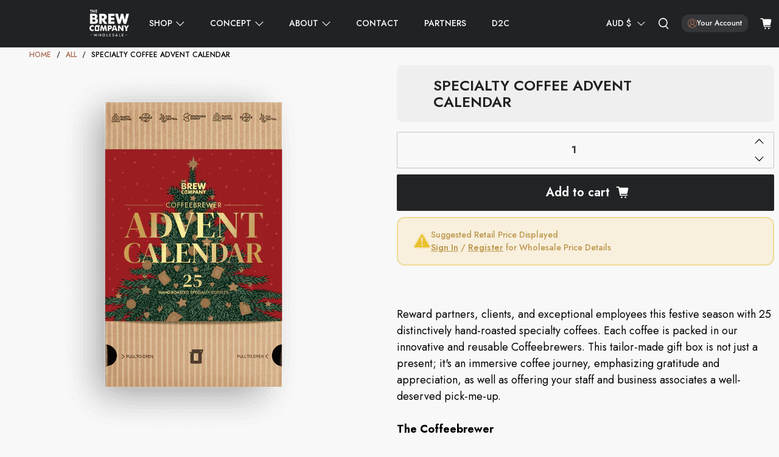

--- FILE ---
content_type: text/html
request_url: https://modapps.com.au/geolocationredirect/getfilecs.php?urlajaxpath=https%3A%2F%2Fmodapps.com.au%2Fgeolocationredirect%2Fassets%2Fgeo%2Fthe-brew-company-en.myshopify.com%2Fgeolocationredirect.js
body_size: 2360
content:
var dbObjCollection = [{appNameId:'2',country:'dk',url:'',append_url:'NO',original_url:'https://brew-company.com/pages/coffee-day-10b',redirect_url:'https://dk.brew-company.com/pages/coffee-day-10b'},{appNameId:'2',country:'dk',url:'',append_url:'NO',original_url:'https://brew-company.com/collections/coffeebrewers/products/peru-coffeebrewer',redirect_url:'https://dk.brew-company.com/products/peru-coffeebrewer'},{appNameId:'2',country:'dk',url:'',append_url:'NO',original_url:'https://brew-company.com/pages/coffee-day-13b',redirect_url:'https://dk.brew-company.com/pages/coffee-day-13b'},{appNameId:'2',country:'dk',url:'',append_url:'NO',original_url:'https://brew-company.com/collections/coffeebrewers/products/uganda-coffeebrewer',redirect_url:'https://dk.brew-company.com/collections/coffeebrewers/products/uganda-coffeebrewer'},{appNameId:'2',country:'dk',url:'',append_url:'NO',original_url:'https://brew-company.com/pages/coffee-day-15b',redirect_url:'https://dk.brew-company.com/pages/coffee-day-15b'},{appNameId:'2',country:'dk',url:'',append_url:'NO',original_url:'https://brew-company.com/collections/coffeebrewers/products/zambia-coffeebrewer',redirect_url:'https://dk.brew-company.com/collections/coffeebrewers/products/zambia-coffeebrewer'},{appNameId:'2',country:'dk',url:'',append_url:'NO',original_url:'https://brew-company.com/pages/coffee-day-17b',redirect_url:'https://dk.brew-company.com/pages/coffee-day-17b'},{appNameId:'2',country:'dk',url:'',append_url:'NO',original_url:'https://brew-company.com/pages/coffee-day-21b',redirect_url:'https://dk.brew-company.com/pages/coffee-day-21b'},{appNameId:'2',country:'dk',url:'',append_url:'NO',original_url:'https://brew-company.com/products/kenya-coffeebrewer',redirect_url:'https://dk.brew-company.com/products/kenya-coffeebrewer'},{appNameId:'2',country:'dk',url:'',append_url:'NO',original_url:'https://brew-company.com/pages/coffee-day-23b',redirect_url:'https://dk.brew-company.com/pages/coffee-day-23b'},{appNameId:'2',country:'dk',url:'',append_url:'NO',original_url:'https://brew-company.com/pages/coffee-day-24b',redirect_url:'https://dk.brew-company.com/pages/coffee-day-24b'},{appNameId:'2',country:'dk',url:'',append_url:'NO',original_url:'https://brew-company.com/copenhagen1',redirect_url:'https://dk.brew-company.com/pages/copenhagen-day-1'},{appNameId:'2',country:'dk',url:'',append_url:'NO',original_url:'http://brew-company.com/copenhagen2',redirect_url:'https://dk.brew-company.com/pages/copenhagen-day-2'},{appNameId:'2',country:'dk',url:'',append_url:'NO',original_url:'http://brew-company.com/copenhagen3',redirect_url:'https://dk.brew-company.com/pages/copenhagen-day-3'},{appNameId:'2',country:'dk',url:'',append_url:'NO',original_url:'http://brew-company.com/Copenhagen4',redirect_url:'https://dk.brew-company.com/pages/copenhagen-day-4'},{appNameId:'2',country:'dk',url:'',append_url:'NO',original_url:'http://brew-company.com/Copenhagen5',redirect_url:'https://dk.brew-company.com/pages/Copenhagen-day-5'},{appNameId:'2',country:'dk',url:'',append_url:'NO',original_url:'http://brew-company.com/Copenhagen6',redirect_url:'https://dk.brew-company.com/pages/Copenhagen-day-6'},{appNameId:'2',country:'dk',url:'',append_url:'NO',original_url:'http://brew-company.com/Copenhagen7',redirect_url:'https://dk.brew-company.com/pages/Copenhagen-day-7'},{appNameId:'2',country:'dk',url:'',append_url:'NO',original_url:'https://brew-company.com/pages/copenhagen-day-2',redirect_url:'https://dk.brew-company.com/pages/copenhagen-day-2'},{appNameId:'2',country:'dk',url:'',append_url:'NO',original_url:'https://brew-company.com/pages/Copenhagen-day-3',redirect_url:'https://dk.brew-company.com/pages/Copenhagen-day-3'},{appNameId:'2',country:'dk',url:'',append_url:'NO',original_url:'https://brew-company.com/pages/Copenhagen-day-4',redirect_url:'https://dk.brew-company.com/pages/Copenhagen-day-4'},{appNameId:'2',country:'dk',url:'',append_url:'NO',original_url:'http://brew-company.com/Copenhagen8',redirect_url:'https://dk.brew-company.com/pages/Copenhagen-day-8'},{appNameId:'2',country:'dk',url:'',append_url:'NO',original_url:'http://brew-company.com/Copenhagen9',redirect_url:'https://dk.brew-company.com/pages/Copenhagen-day-9'},{appNameId:'2',country:'dk',url:'',append_url:'NO',original_url:'https://brew-company.com/pages/Copenhagen-day-9',redirect_url:'https://dk.brew-company.com/pages/Copenhagen-day-9'},{appNameId:'2',country:'dk',url:'',append_url:'NO',original_url:'https://brew-company.com/pages/coffee-day-1',redirect_url:'https://dk.brew-company.com/pages/coffee-day-1'},{appNameId:'2',country:'dk',url:'',append_url:'NO',original_url:'http://brew-company.com/Copenhagen10',redirect_url:'https://dk.brew-company.com/pages/Copenhagen-day-10'},{appNameId:'2',country:'dk',url:'',append_url:'NO',original_url:'https://brew-company.com/pages/Copenhagen-day-10',redirect_url:'https://dk.brew-company.com/pages/Copenhagen-day-10'},{appNameId:'2',country:'dk',url:'',append_url:'NO',original_url:'https://brew-company.com/pages/coffee-day-2',redirect_url:'https://dk.brew-company.com/pages/coffee-day-2'},{appNameId:'2',country:'dk',url:'',append_url:'NO',original_url:'https://brew-company.com/pages/coffee-day-3',redirect_url:'https://dk.brew-company.com/pages/coffee-day-3'},{appNameId:'2',country:'dk',url:'',append_url:'NO',original_url:'https://brew-company.com/pages/coffee-day-4',redirect_url:'https://dk.brew-company.com/pages/coffee-day-4'},{appNameId:'2',country:'dk',url:'',append_url:'NO',original_url:'https://brew-company.com/pages/coffee-day-5',redirect_url:'https://dk.brew-company.com/pages/coffee-day-5'},{appNameId:'2',country:'dk',url:'',append_url:'NO',original_url:'https://brew-company.com/pages/coffee-day-6',redirect_url:'https://dk.brew-company.com/pages/coffee-day-6'},{appNameId:'2',country:'dk',url:'',append_url:'NO',original_url:'https://brew-company.com/pages/coffee-day-7',redirect_url:'https://dk.brew-company.com/pages/coffee-day-7'},{appNameId:'2',country:'dk',url:'',append_url:'NO',original_url:'https://brew-company.com/pages/coffee-day-8',redirect_url:'https://dk.brew-company.com/pages/coffee-day-8'},{appNameId:'2',country:'dk',url:'',append_url:'NO',original_url:'https://brew-company.com/pages/coffee-day-9',redirect_url:'https://dk.brew-company.com/pages/coffee-day-9'},{appNameId:'2',country:'dk',url:'',append_url:'NO',original_url:'https://brew-company.com/pages/coffee-day-10',redirect_url:'https://dk.brew-company.com/pages/coffee-day-10'},{appNameId:'2',country:'dk',url:'',append_url:'NO',original_url:'https://brew-company.com/pages/coffee-day-11',redirect_url:'https://dk.brew-company.com/pages/coffee-day-11'},{appNameId:'2',country:'dk',url:'',append_url:'NO',original_url:'https://brew-company.com/pages/coffee-day-12',redirect_url:'https://dk.brew-company.com/pages/coffee-day-12'},{appNameId:'2',country:'dk',url:'',append_url:'NO',original_url:'https://brew-company.com/pages/coffee-day-13',redirect_url:'https://dk.brew-company.com/pages/coffee-day-13'},{appNameId:'2',country:'dk',url:'',append_url:'NO',original_url:'https://brew-company.com/pages/coffee-day-14',redirect_url:'https://dk.brew-company.com/pages/coffee-day-14'},{appNameId:'2',country:'dk',url:'',append_url:'NO',original_url:'https://brew-company.com/pages/coffee-day-15',redirect_url:'https://dk.brew-company.com/pages/coffee-day-15'},{appNameId:'2',country:'dk',url:'',append_url:'NO',original_url:'https://brew-company.com/pages/coffee-day-16',redirect_url:'https://dk.brew-company.com/pages/coffee-day-16'},{appNameId:'2',country:'dk',url:'',append_url:'NO',original_url:'https://brew-company.com/pages/coffee-day-17',redirect_url:'https://dk.brew-company.com/pages/coffee-day-17'},{appNameId:'2',country:'dk',url:'',append_url:'NO',original_url:'https://brew-company.com/pages/coffee-day-18',redirect_url:'https://dk.brew-company.com/pages/coffee-day-18'},{appNameId:'2',country:'dk',url:'',append_url:'NO',original_url:'https://brew-company.com/pages/coffee-day-19',redirect_url:'https://dk.brew-company.com/pages/coffee-day-19'},{appNameId:'2',country:'dk',url:'',append_url:'NO',original_url:'https://brew-company.com/pages/coffee-day-20',redirect_url:'https://dk.brew-company.com/pages/coffee-day-20'},{appNameId:'2',country:'dk',url:'',append_url:'NO',original_url:'https://brew-company.com/pages/coffee-day-21',redirect_url:'https://dk.brew-company.com/pages/coffee-day-21'},{appNameId:'2',country:'dk',url:'',append_url:'NO',original_url:'https://brew-company.com/pages/coffee-day-22',redirect_url:'https://dk.brew-company.com/pages/coffee-day-22'},{appNameId:'2',country:'dk',url:'',append_url:'NO',original_url:'https://brew-company.com/pages/coffee-day-23',redirect_url:'https://dk.brew-company.com/pages/coffee-day-23'},{appNameId:'2',country:'dk',url:'',append_url:'NO',original_url:'https://brew-company.com/pages/coffee-day-24',redirect_url:'https://dk.brew-company.com/pages/coffee-day-24'},{appNameId:'2',country:'dk',url:'',append_url:'NO',original_url:'https://brew-company.com/pages/coffee-day-25',redirect_url:'https://dk.brew-company.com/pages/coffee-day-25'},{appNameId:'2',country:'dk',url:'',append_url:'NO',original_url:'https://brew-company.com/pages/sustainability',redirect_url:'https://dk.brew-company.com/pages/baeredygtighed'},{appNameId:'2',country:'dk',url:'',append_url:'NO',original_url:'https://brew-company.com/pages/copenhagen-day-1',redirect_url:'https://dk.brew-company.com/pages/copenhagen-day-1'},{appNameId:'2',country:'dk',url:'',append_url:'NO',original_url:'https://brew-company.com/pages/copenhagen-day-2',redirect_url:'https://dk.brew-company.com/pages/copenhagen-day-2'},{appNameId:'2',country:'dk',url:'',append_url:'NO',original_url:'https://brew-company.com/pages/copenhagen-day-3',redirect_url:'https://dk.brew-company.com/pages/copenhagen-day-3'},{appNameId:'2',country:'dk',url:'',append_url:'NO',original_url:'https://brew-company.com/pages/Copenhagen-day-5',redirect_url:'https://dk.brew-company.com/pages/Copenhagen-day-5'},{appNameId:'2',country:'dk',url:'',append_url:'NO',original_url:'https://brew-company.com/pages/Copenhagen-day-6',redirect_url:'https://dk.brew-company.com/pages/Copenhagen-day-6'},{appNameId:'2',country:'dk',url:'',append_url:'NO',original_url:'https://brew-company.com/pages/Copenhagen-day-7',redirect_url:'https://dk.brew-company.com/pages/Copenhagen-day-7'},{appNameId:'2',country:'dk',url:'',append_url:'NO',original_url:'https://brew-company.com/pages/Copenhagen-day-8',redirect_url:'https://dk.brew-company.com/pages/Copenhagen-day-8'},{appNameId:'2',country:'dk',url:'',append_url:'NO',original_url:'https://brew-company.com/pages/Copenhagen-day-9',redirect_url:'https://dk.brew-company.com/pages/Copenhagen-day-9'},{appNameId:'2',country:'dk',url:'',append_url:'NO',original_url:'https://brew-company.com/pages/Copenhagen-day-10',redirect_url:'https://dk.brew-company.com/pages/Copenhagen-day-10'},{appNameId:'2',country:'dk',url:'',append_url:'NO',original_url:'https://brew-company.com/pages/Copenhagen-day-11',redirect_url:'https://dk.brew-company.com/pages/Copenhagen-day-11'},{appNameId:'2',country:'dk',url:'',append_url:'NO',original_url:'https://brew-company.com/pages/Copenhagen-day-12',redirect_url:'https://dk.brew-company.com/pages/Copenhagen-day-12'},{appNameId:'2',country:'dk',url:'',append_url:'NO',original_url:'https://brew-company.com/pages/Copenhagen-day-13',redirect_url:'https://dk.brew-company.com/pages/Copenhagen-day-13'},{appNameId:'2',country:'dk',url:'',append_url:'NO',original_url:'https://brew-company.com/pages/Copenhagen-day-14',redirect_url:'https://dk.brew-company.com/pages/Copenhagen-day-14'},{appNameId:'2',country:'dk',url:'',append_url:'NO',original_url:'https://brew-company.com/pages/Copenhagen-day-15',redirect_url:'https://dk.brew-company.com/pages/Copenhagen-day-15'},{appNameId:'2',country:'dk',url:'',append_url:'NO',original_url:'https://brew-company.com/pages/Copenhagen-day-16',redirect_url:'https://dk.brew-company.com/pages/Copenhagen-day-16'},{appNameId:'2',country:'dk',url:'',append_url:'NO',original_url:'https://brew-company.com/pages/Copenhagen-day-17',redirect_url:'https://dk.brew-company.com/pages/Copenhagen-day-17'},{appNameId:'2',country:'dk',url:'',append_url:'NO',original_url:'https://brew-company.com/pages/Copenhagen-day-18',redirect_url:'https://dk.brew-company.com/pages/Copenhagen-day-18'},{appNameId:'2',country:'dk',url:'',append_url:'NO',original_url:'https://brew-company.com/pages/Copenhagen-day-19',redirect_url:'https://dk.brew-company.com/pages/Copenhagen-day-19'},{appNameId:'2',country:'dk',url:'',append_url:'NO',original_url:'https://brew-company.com/pages/Copenhagen-day-20',redirect_url:'https://dk.brew-company.com/pages/Copenhagen-day-20'},{appNameId:'2',country:'dk',url:'',append_url:'NO',original_url:'https://brew-company.com/pages/Copenhagen-day-21',redirect_url:'https://dk.brew-company.com/pages/Copenhagen-day-21'},{appNameId:'2',country:'dk',url:'',append_url:'NO',original_url:'https://brew-company.com/pages/Copenhagen-day-22',redirect_url:'https://dk.brew-company.com/pages/Copenhagen-day-22'},{appNameId:'2',country:'dk',url:'',append_url:'NO',original_url:'https://brew-company.com/pages/Copenhagen-day-23',redirect_url:'https://dk.brew-company.com/pages/Copenhagen-day-23'},{appNameId:'2',country:'dk',url:'',append_url:'NO',original_url:'http://brew-company.com/Copenhagen11',redirect_url:'https://dk.brew-company.com/pages/Copenhagen-day-11'},{appNameId:'2',country:'dk',url:'',append_url:'NO',original_url:'https://brew-company.com/pages/Copenhagen-day-24',redirect_url:'https://dk.brew-company.com/pages/Copenhagen-day-24'},{appNameId:'2',country:'dk',url:'',append_url:'NO',original_url:'http://brew-company.com/Copenhagen12',redirect_url:'https://dk.brew-company.com/pages/Copenhagen-day-12		'},{appNameId:'2',country:'dk',url:'',append_url:'NO',original_url:'https://brew-company.com/pages/Copenhagen-day-25',redirect_url:'https://dk.brew-company.com/pages/Copenhagen-day-25'},{appNameId:'2',country:'dk',url:'',append_url:'NO',original_url:'http://brew-company.com/Copenhagen13',redirect_url:'https://dk.brew-company.com/pages/Copenhagen-day-13'},{appNameId:'2',country:'dk',url:'',append_url:'NO',original_url:'http://brew-company.com/Copenhagen14',redirect_url:'https://dk.brew-company.com/pages/Copenhagen-day-14'},{appNameId:'2',country:'dk',url:'',append_url:'NO',original_url:'http://brew-company.com/Copenhagen15',redirect_url:'https://dk.brew-company.com/pages/Copenhagen-day-15'},{appNameId:'2',country:'dk',url:'',append_url:'NO',original_url:'http://brew-company.com/Copenhagen16',redirect_url:'https://dk.brew-company.com/pages/Copenhagen-day-16'},{appNameId:'2',country:'dk',url:'',append_url:'NO',original_url:'http://brew-company.com/Copenhagen17',redirect_url:'https://dk.brew-company.com/pages/Copenhagen-day-17'},{appNameId:'2',country:'dk',url:'',append_url:'NO',original_url:'http://brew-company.com/Copenhagen18',redirect_url:'https://dk.brew-company.com/pages/Copenhagen-day-18'},{appNameId:'2',country:'dk',url:'',append_url:'NO',original_url:'http://brew-company.com/Copenhagen19',redirect_url:'https://dk.brew-company.com/pages/Copenhagen-day-19'},{appNameId:'2',country:'dk',url:'',append_url:'NO',original_url:'http://brew-company.com/Copenhagen20',redirect_url:'https://dk.brew-company.com/pages/copenhagen-day-20'},{appNameId:'2',country:'dk',url:'',append_url:'NO',original_url:'http://brew-company.com/Copenhagen21',redirect_url:'https://dk.brew-company.com/pages/copenhagen-day-21'},{appNameId:'2',country:'dk',url:'',append_url:'NO',original_url:'http://brew-company.com/Copenhagen22',redirect_url:'https://dk.brew-company.com/pages/copenhagen-day-22'},{appNameId:'2',country:'dk',url:'',append_url:'NO',original_url:'http://brew-company.com/Copenhagen23',redirect_url:'https://dk.brew-company.com/pages/copenhagen-day-23'},{appNameId:'2',country:'dk',url:'',append_url:'NO',original_url:'http://brew-company.com/Copenhagen24',redirect_url:'https://dk.brew-company.com/pages/copenhagen-day-24'},{appNameId:'2',country:'dk',url:'',append_url:'NO',original_url:'http://brew-company.com/Copenhagen25',redirect_url:'https://dk.brew-company.com/pages/Copenhagen-day-25'},{appNameId:'2',country:'dk',url:'',append_url:'NO',original_url:'https://brew-company.com/pages/coffee-day-9b',redirect_url:'https://dk.brew-company.com/pages/coffee-day-9b'},]; 
 /* console.log(temp8Check); */

 function RemoveLastCharFrmStringWC(dString, rchar){
 if(dString != null && rchar != null){
  if(dString.length > 0 && rchar.length > 0) {
    var lastChar = dString.substr(dString.length - 1);
    if(lastChar == rchar) {     
      dString = dString.slice(0,-1);
    }
  }
 }
 return dString;
}

function GetLocation(href) {
    var l = document.createElement("a");
    l.href = href;
    return l;
}



var urlString = window.top.location.href;
urlParams = parseURLParams(urlString);
if(urlParams){
   if(urlParams['geo']=="false"){
      Cookies.set('geo',"false",{ path: '/' });
}   
}
var actual_url= window.location.href;

if(actual_url != Cookies.get("same_domain")){
if(!Cookies.get('geo')){
 
  var rand="1599602028";
  /*if(Cookies.get("data"+rand)){
     window.top.location.href =Cookies.get("data"+rand);
    } */
    if(!Cookies.get("mod_cc")){
      modBarjquery.ajax({
          url: '//pro.ip-api.com/json/?key=MQXSLbxUAhwAwzB',
            type: 'POST',
            dataType: 'jsonp'
          }).success (function (data1) {
           console.log ("IP API");
           Cookies.set("mod_cc"+rand,data1['countryCode']);
           Cookies.set("mod_cn"+rand,data1['country']); 
             auto_url_bar();
              auto_bar();
          });
     
   }
   setTimeout(function(){
        if(!Cookies.get("mod_cc"+rand)){
        modBarjquery.ajax({
                url: "http://api.ipapi.com/api/check?access_key=3b026537ce9f3956700c31bee96daa53",
                dataType: "jsonp",
                type: "POST",                
            }).success(function(data4){ 
 				var data5 = data4['country_code'];
            console.log ("Geo IP Nekudo")
           
           Cookies.set("mod_cc"+rand,data5['country_code']);
          Cookies.set("mod_cn"+rand,data5['country_name']); 
              auto_url_bar();
                auto_bar();
            });
        }
        
    }, 2000);

/*Backed up on 3 sep 2019 due to shutdown of geoip api.

setTimeout(function(){
        if(!Cookies.get("mod_cc"+rand)){
        modBarjquery.ajax({
                url: "//geoip.nekudo.com/api",
                dataType: "jsonp",
                type: "POST",                
            }).success(function(data4){ 
 				var data5 = data4['country'];
            console.log ("Geo IP Nekudo")
           
           Cookies.set("mod_cc"+rand,data5['code']);
          Cookies.set("mod_cn"+rand,data5['name']); 
              auto_url_bar();
                auto_bar();
            });
        }
        
    }, 2000);

*/
   
    setTimeout(function(){
        if(!Cookies.get("mod_cc"+rand)){
        modBarjquery.ajax({
                url: "//modapps.com.au/geolocationredirect/index.php/redirect/geo/",
                dataType: "json",
                type: "POST",
                data: { data: "U2FsdGVkX1/e2lqwo1vX8EBKMFkGnhE9VU/oRvs+yi4="}
            }).success(function(data2){ 
              Cookies.set("mod_cc"+rand,data2['country_code']);
              Cookies.set("mod_cn"+rand,data2['country_name']);
              auto_url_bar();
                auto_bar();
            });
        }
        
    }, 2000);

 } 
 
function auto_url_bar(){
if(Cookies.get("mod_cc"+rand)){
        
       var searchAppId = "2";
       var searchCountry = Cookies.get("mod_cc"+rand);
console.log(searchCountry);
       if(searchCountry != null){
        searchCountry = searchCountry.replace(/\"/g, "");

       }
      var searchUrl = RemoveLastCharFrmStringWC(window.top.location.href,'/').replace('www.','');
console.log(searchUrl);
      var resultObj = '';
      resultObj = modBarjquery.grep(dbObjCollection, function(e){ return (e.appNameId == searchAppId && (e.country.toUpperCase().indexOf(searchCountry) >= 0)) && RemoveLastCharFrmStringWC(e.original_url,'/').replace('www.','') == searchUrl});
console.log(resultObj);
      if(resultObj != null){
        if (resultObj.length == 0) {
          // not found
          console.log("Not found - auto_url_bar - searchId 2");
        } else  {
          // access the foo property using result[0].foo
            window.top.location.href=resultObj[0].redirect_url;
        } 
      }
    }
 }

function auto_bar(){    
if(Cookies.get("mod_cc"+rand)){
      var checkUrlPath = '';
      var searchAppId = "1";
      var searchCountry = Cookies.get("mod_cc"+rand);
      if(searchCountry != null){
        searchCountry = searchCountry.replace(/\"/g, "");
      }
      var searchUrl = window.top.location.href;

      var resultObj = '';
      resultObj = modBarjquery.grep(dbObjCollection, function(e){ return (e.appNameId == searchAppId && (e.country.toUpperCase().indexOf(searchCountry) >= 0)); });

      if(resultObj != null){
        if (resultObj.length == 0) {
          // not found
          console.log("Not found - auto bar function - searchAppId 1");
        } else  {
          // access the foo property using result[0].foo
          var rdpURL = GetLocation(resultObj[0].url);
          if(resultObj[0].append_url.toUpperCase() == "YES") {
              checkUrlPath = RemoveLastCharFrmStringWC(rdpURL.href,'/') + window.location.pathname + window.location.search ; 
          }
          else 
          {
              checkUrlPath = rdpURL.href;
          }
        
          if(checkUrlPath.length > 0){
            Cookies.set("data"+rand,checkUrlPath);
            Cookies.set("same_domain",resultObj[0].url);
            window.top.location.href = Cookies.get("data"+rand);
          } 
        } 
      }
    }
 }

}
    function parseURLParams(url) {
      var queryStart = url.indexOf("?") + 1,
          queryEnd   = url.indexOf("#") + 1 || url.length + 1,
          query = url.slice(queryStart, queryEnd - 1),
          pairs = query.replace(/\+/g, " ").split("&"),
          parms = {}, i, n, v, nv;

      if (query === url || query === "") {
          return;
      }

      for (i = 0; i < pairs.length; i++) {
          nv = pairs[i].split("=");
          n = decodeURIComponent(nv[0]);
          v = decodeURIComponent(nv[1]);

          if (!parms.hasOwnProperty(n)) {
              parms[n] = [];
          }

          parms[n].push(nv.length === 2 ? v : null);
      }
      return parms;
      }




   

--- FILE ---
content_type: text/css
request_url: https://b2b.brew-company.com/cdn/shop/t/23/assets/custom.scss.css?v=10404018034882561471763401066
body_size: 16695
content:
.container .column,.container .columns{margin-left:8px;margin-right:8px}.title-container{position:relative;background:#efefef;border-radius:10px;padding:20px 25px}.title-container .product-title,.title-container .product-title-desc{color:#212224}.title-container .product-title{margin-bottom:0}.title-container .product-title-desc{font-weight:600;margin-top:5px}.title-container .product-title-desc span{display:inline-block;padding:0 7px;margin:2px 0;border-radius:50px;white-space:nowrap}.title-container .product-title-row-two{display:flex;justify-content:space-between;align-items:center;gap:30px;margin-top:5px}.title-container .product-title-row-two .title-container-yotpo-reviews .yotpo-sr-bottom-line-score{line-height:1!important;margin-bottom:-3px!important;font-size:14px!important}.title-container .product-title-row-two .title-container-yotpo-reviews .star-container svg stop:last-of-type{stop-color:transparent!important}.title-container .product-title-row-two .title-container-yotpo-reviews .yotpo-sr-vertical-border{border-color:#212224!important}.title-container .product-title-row-two .title-container-yotpo-reviews .yotpo-sr-bottom-line-text{font-size:14px!important}.title-container .product-title-row-two .title-container-yotpo-reviews .yotpo-star-rating-reviews-summary-text{padding-top:0!important}.title-container .product-title-row-two .title-img-side img{width:80px}.title-container .title-spec-color-triangle{position:absolute;bottom:0;left:0;width:47px;height:47px;background:linear-gradient(to bottom left,transparent 0%,transparent 50%,#efefef 50%,#efefef 100%);border-radius:0 0 0 10px}@media only screen and (max-width: 600px){.title-container .product-title-row-two .title-img-side img{width:80px}}@media only screen and (min-width: 600px) and (max-width: 799px){.title-container{padding:20px 25px 20px 60px}.title-container .product-title{padding-right:130px}}@media only screen and (min-width: 1024px){.title-container .product-title-row-two .title-img-side img{width:117px}}@media only screen and (min-width: 1280px){.title-container{padding:20px 25px 20px 60px}.title-container .product-title{padding-right:155px}}.product-form-container.variant-box-logic-with-one-elements__margin-top,.product-form-container.variant-box-logic-with-two-elements__margin-top,.product-form-container.variant-box-logic-with-three-elements__margin-top,.product-form-container{margin-top:70px}.product-block.product-block--form span.sold_out{display:none;margin-top:20px}.product-form-container.variant-box-logic-with-zero-elements__margin-top{margin-top:0}.variant-box-logic-container{visibility:hidden;padding-top:20px;padding-right:20px;position:absolute;margin-top:-50px}.variant-box-logic-container.variant-logic-sold-out-class{position:relative}.product-block.product-block--variant-box-logic-block .variant-box-logic-container:first-of-type{margin-top:0}.variant-box-logic-container.show-variant-box-logic-container{visibility:visible;display:flex;justify-content:left;align-items:center}.variant-box-logic-box{display:flex;align-items:center;margin-right:30px;position:relative}.variant-box-logic-box .variant-box-logic-img{display:flex;align-items:center;justify-content:center}.variant-box-logic-box .variant-box-logic-img img{max-height:40px;min-height:29px}.variant-box-logic-box p{margin-left:10px;text-transform:uppercase}.variant-box-logic-box:last-of-type{margin-right:0}.variant-box-hover-description_wrapper{display:flex;flex-direction:column-reverse;justify-content:center;align-items:center;width:11px;height:11px;position:relative}.variant-box-hover-description_wrapper .variant-box-hover-description_icon{margin-left:5px;min-width:19px;max-width:19px;position:absolute;bottom:-1px;left:0}.variant-box-hover-description_wrapper .variant-box-hover-description_content{opacity:0;z-index:-1;background:#c29679;color:#fff;border-left:5px solid #000;width:200px;padding:10px 10px 15px;text-align:center;margin-left:-158px;position:relative}.variant-box-hover-description_wrapper .variant-box-hover-description_content:after{content:"";width:11px;height:11px;background:#c29679;border-right:2px solid #c29679;border-bottom:2px solid #c29679;transform:translate(-50%) rotate(45deg);position:absolute;bottom:-5.5px}.variant-box-hover-description_wrapper.variant-box-1 .variant-box-hover-description_content:after{right:0}.variant-box-hover-description_wrapper.variant-box-2 .variant-box-hover-description_content:after,.variant-box-hover-description_wrapper.variant-box-3 .variant-box-hover-description_content:after{right:2px}.variant-box-hover-description_wrapper:hover .variant-box-hover-description_content{opacity:1;z-index:100}@media only screen and (min-width: 798px) and (max-width: 1250px){.product-form-container.variant-box-logic-with-one-elements__margin-top{margin-top:70px}.product-form-container.variant-box-logic-with-two-elements__margin-top{margin-top:132.667px}.product-form-container.variant-box-logic-with-three-elements__margin-top,.product-form-container{margin-top:195.334px}.variant-box-logic-container{position:absolute;margin-top:-143px}.variant-box-logic-container.show-variant-box-logic-container{display:block}.variant-box-logic-box{margin:20px 0 0}.variant-box-logic-box p{margin-left:15px}.variant-box-logic-box .variant-box-logic-img{min-width:50px}.variant-box-logic-box:first-of-type{margin-top:0}}@media only screen and (max-width: 798px){.variant-box-hover-description_wrapper.variant-box-1 .variant-box-hover-description_content{margin-left:187px}.variant-box-hover-description_wrapper.variant-box-1 .variant-box-hover-description_content:after{left:10px}}@media only screen and (max-width: 600px){.product-form-container.variant-box-logic-with-one-elements__margin-top{margin-top:70px}.product-form-container.variant-box-logic-with-two-elements__margin-top{margin-top:132.667px}.product-form-container.variant-box-logic-with-three-elements__margin-top,.product-form-container{margin-top:195.334px}.variant-box-logic-container{width:95%;position:absolute;margin-top:-143px}.variant-box-logic-container.show-variant-box-logic-container{display:block}.variant-box-logic-box{margin:20px 0 0}.variant-box-logic-box p{margin-left:15px}.variant-box-logic-box .variant-box-logic-img{min-width:50px}.variant-box-logic-box:first-of-type{margin-top:0}.variant-box-hover-description_wrapper.variant-box-1 .variant-box-hover-description_content,.variant-box-hover-description_wrapper.variant-box-2 .variant-box-hover-description_content,.variant-box-hover-description_wrapper.variant-box-3 .variant-box-hover-description_content{margin-left:187px}.variant-box-hover-description_wrapper.variant-box-1 .variant-box-hover-description_content:after,.variant-box-hover-description_wrapper.variant-box-2 .variant-box-hover-description_content:after,.variant-box-hover-description_wrapper.variant-box-3 .variant-box-hover-description_content:after{left:10px}}@media only screen and (max-width: 480px){.variant-box-logic-container{padding-right:15px}.variant-box-hover-description_wrapper.variant-box-1,.variant-box-hover-description_wrapper.variant-box-2,.variant-box-hover-description_wrapper.variant-box-3{margin-left:auto}.variant-box-hover-description_wrapper.variant-box-1 .variant-box-hover-description_content,.variant-box-hover-description_wrapper.variant-box-2 .variant-box-hover-description_content,.variant-box-hover-description_wrapper.variant-box-3 .variant-box-hover-description_content{margin-left:-158px}.variant-box-hover-description_wrapper.variant-box-1 .variant-box-hover-description_content:after,.variant-box-hover-description_wrapper.variant-box-2 .variant-box-hover-description_content:after,.variant-box-hover-description_wrapper.variant-box-3 .variant-box-hover-description_content:after{left:183px}}@media (pointer: coarse){.variant-box-hover-description_wrapper:hover .variant-box-hover-description_content{opacity:0;z-index:-1}}.variant-box-hover-description_wrapper .variant-box-hover-description_content.show-variant-box-hover-description_content{opacity:1;z-index:100}.upsell-text-container,.cond-upsell-text-container.show-cond-upsell-text-container{display:grid;grid-template-columns:1fr 1fr 1fr 1fr 1fr 1fr;border:1px solid #C29679;margin-top:10px}.cond-upsell-text-container{display:none}.upsell-text-box{width:100%;padding:10px 0}.upsell-text-box:first-of-type{grid-area:box-1}.upsell-text-box:nth-of-type(2){grid-area:box-2}.upsell-text-box:nth-of-type(3){grid-area:box-3}.upsell-text-box:nth-of-type(4){grid-area:box-4}.upsell-text-box:nth-of-type(5){grid-area:box-5}.cond-upsell-text-container.show-cond-upsell-text-container.have-one-upsell-child,.upsell-text-container.have-one-upsell-child{grid-template-areas:"box-1 box-1 box-1 box-1 box-1 box-1"}.cond-upsell-text-container.show-cond-upsell-text-container.have-two-upsell-child,.upsell-text-container.have-two-upsell-child{grid-template-areas:"box-1 box-1 box-1 box-2 box-2 box-2"}.cond-upsell-text-container.show-cond-upsell-text-container.have-three-upsell-child,.upsell-text-container.have-three-upsell-child{grid-template-areas:"box-1 box-1 box-2 box-2 box-3 box-3"}.cond-upsell-text-container.show-cond-upsell-text-container.have-four-upsell-child,.upsell-text-container.have-four-upsell-child{grid-template-areas:"box-1 box-1 box-2 box-2 box-3 box-3" "box-4 box-4 box-4 box-4 box-4 box-4"}.cond-upsell-text-container.show-cond-upsell-text-container.have-five-upsell-child,.upsell-text-container.have-five-upsell-child{grid-template-areas:"box-1 box-1 box-2 box-2 box-3 box-3" "box-4 box-4 box-4 box-5 box-5 box-5"}.upsell-text-box-text,.cond-upsell-text-box-text{width:100%;text-transform:uppercase;text-align:center;font-size:16px;font-weight:400;line-height:22px}.upsell-text-box-text .upsell-text-box-text-value,.cond-upsell-text-box-text .upsell-text-box-text-value{font-weight:700;font-size:21.2px;padding-left:5px}.upsell-text-box .upsell-text-box-text,.upsell-text-box .cond-upsell-text-box-text{border-left:1px solid #C29679}.upsell-text-container div:nth-of-type(4),.upsell-text-container div:nth-of-type(5),.cond-upsell-text-container div:nth-of-type(4),.cond-upsell-text-container div:nth-of-type(5){border-top:1px solid #C29679}.upsell-text-container div:first-of-type .upsell-text-box-text,.upsell-text-container div:nth-of-type(4) .upsell-text-box-text,.cond-upsell-text-container div:first-of-type .cond-upsell-text-box-text,.cond-upsell-text-container div:nth-of-type(4) .cond-upsell-text-box-text{border:none}@media only screen and (min-width: 798px) and (max-width: 1150px){.upsell-text-box-text .upsell-text-box-text-value,.cond-upsell-text-box-text .upsell-text-box-text-value{display:block;margin-top:5px}}@media only screen and (min-width: 360px) and (max-width: 570px){.upsell-text-box-text .upsell-text-box-text-value,.cond-upsell-text-box-text .upsell-text-box-text-value{display:block;margin-top:5px}}@media only screen and (max-width: 360px){.upsell-text-container,.cond-upsell-text-container.show-cond-upsell-text-container{display:flex;flex-direction:column}.upsell-text-box{width:95%;border-top:1px solid #C29679;border-left:none}.upsell-text-box .upsell-text-box-text,.upsell-text-box .cond-upsell-text-box-text{border-left:none}.upsell-text-box:first-of-type{border-top:none}}.smart-payment-button--false .purchase-details{margin-top:33px;align-items:center}.product-quantity-box.purchase-details__quantity{display:flex;justify-content:space-between;align-items:center;margin-top:0;margin-right:15px}.purchase-details.has-quantity-box-true.limited-items-left .purchase-details__quantity{margin-bottom:35px}.modal_price.subtitle{margin-bottom:0;font-size:35px;font-weight:600;margin-top:5px;margin-right:15px}.modal_price.subtitle .price .money{white-space:nowrap}.modal_price.subtitle .compare-at-price{margin-left:0;color:#7a7b7c}.modal_price.subtitle .sale.savings{font-size:16px;color:#fd951f}.quantity-wrapper.quantity-style--stacked{width:100%}.quantity-wrapper.quantity-style--stacked .quantity-input.quantity-element.input{font-weight:700}.quantity-wrapper.quantity-style--stacked .plus-control .quantity-plus,.quantity-wrapper.quantity-style--stacked .minus-control .quantity-minus,.quantity-wrapper.quantity-style--stacked .quantity-input.quantity-element.input{border-style:solid;border-color:#c4c4c4;background-color:#f8f8f8}.quantity-wrapper.quantity-style--stacked .plus-control .quantity-plus{border-width:1px 1px 0 0}.quantity-wrapper.quantity-style--stacked .minus-control .quantity-minus{border-width:0 1px 1px 0}.quantity-wrapper.quantity-style--stacked .items_left{display:block!important;margin:0;width:100%;position:absolute;top:calc(100% - 2px);background:#fd951f;color:#fff;padding:0 10px;border-radius:0 0 2px 2px;text-align:center;font-size:14px;line-height:35px;font-weight:700;white-space:nowrap}.purchase-details.has-quantity-box-true .purchase-details__spb--false{max-width:50%}.purchase-details .purchase-details__spb--false{margin:10px 0 0}.quantity-input.quantity-element.input{padding-right:0}@media only screen and (min-width: 1400px){.purchase-details.has-quantity-box-true .purchase-details__spb--false{margin-top:0}.purchase-details.has-quantity-box-true.limited-items-left .purchase-details__buttons{margin-bottom:35px}}@media only screen and (max-width: 1400px){.smart-payment-button--false .purchase-details{display:block}.purchase-details__quantity.product-quantity-box.quantity-box--stacked,.purchase-details.has-quantity-box-true .purchase-details__spb--false{min-width:100%}.modal_price.subtitle{margin-right:45px}}@media only screen and (max-width: 480px){.modal_price.subtitle{margin-right:10px}}.description.content.has-padding-top{padding-top:38px}.header__menu-items .header__link:hover,.header__menu-items .header__link.is-active,.header__menu-items .header__link>a:hover,.header__menu-items .header__link>a.is-active{color:#9f5b4a;fill:#9f5b4a}.navbar-link[href*="/collections/christmas"],.mobile-menu__item[href*="/collections/christmas"]{color:#f2ab26}.header__link.loading-icon{width:19.19px;height:19.19px;border:2px solid #bd4021;border-bottom-color:transparent;border-radius:50%;display:inline-block;box-sizing:border-box;animation:rotation 1s linear infinite;display:none!important}@keyframes rotation{0%{transform:rotate(0)}to{transform:rotate(360deg)}}.hide-cart-icon,.header__link.loading-icon.hide-loading-icon{display:none}#shopify-section-header-classic{z-index:99;position:relative}.header .section.is-width-wide{background-color:#212224}.fixed-top-shop-now-btn,.shopify-section.product-template.product-main,#template-product .dynamic-sections .product-main{z-index:1}.selectors-form__item.selectors-form__currency{z-index:100}.disclosure__toggle.disclosure__toggle--currency{background-color:transparent;color:#fff;margin-top:0;padding:8px;white-space:nowrap}.disclosure__toggle.disclosure__toggle--currency .icon{width:.8rem;height:.8rem}.disclosure__list-wrap{top:39px}.disclosure-list{background-color:#343639;border:none;border-radius:5px;padding:0}.disclosure-list__item .disclosure__button{font-weight:400;padding:8px;border-radius:5px;color:#fff}.disclosure-list__item .disclosure__button:hover{background-color:#212224;color:#fff}.disclosure-list__item.disclosure-list__item--current{display:none}@media screen and (min-width: 798px) and (max-width: 1024px){.disclosure__toggle.disclosure__toggle--currency{margin-top:10px}}.language-switcher{font-size:0;position:relative;min-width:20px}.language-switcher:hover{cursor:pointer}.language-switcher .active-lang{padding:0 10px 12.23px;margin-bottom:-12.23px}.language-switcher ul{display:none;z-index:20000;position:absolute;top:calc(100% + 12.23px);width:40px;background-color:#343639;border-radius:5px}.language-switcher ul li{padding:5px 10px;border-radius:5px}.language-switcher ul li:hover{background-color:#212224}.language-switcher ul li:first-of-type{padding:10px 10px 5px}.language-switcher ul li:last-of-type{padding:5px 10px 10px}.language-switcher ul.active{display:block}.language-switcher img{min-width:20px}@media only screen and (min-width: 420px) and (max-width: 798px){.mobile-header .selectors-form{margin:0 2px}.mobile-header .header__link.action-area__link{margin:0 5px}.mobile-header .header-cart.action-area__link{margin-left:5px}}@media only screen and (max-width: 420px){.language-switcher .active-lang{padding:0 5px 12.23px}.language-switcher ul{left:-5px}}@media only screen and (min-width: 1024px){.header .selectors-form{margin:0 2px}.header .header__link.action-area__link{margin:0 5px}.header .header-cart.action-area__link{margin-left:5px}}.mobile-logo{padding-left:10px}#mobile-header{z-index:15}#mobile-header .mobile-header__logo{width:max-content}@media only screen and (max-width: 798px){.mobile-menu__toggle-button{left:20px;width:49px}.mobile-menu__toggle-icon{padding:0 10px}.mobile-header__open-menu{line-height:1}}@media only screen and (max-width: 480px){.mobile-menu__toggle-button{width:59px;left:0}}.footer__container{background-color:#212224}.footer__credits,.footer__credits a{color:#fff}.social-icons .icon{width:30px;height:30px}#shopify-privacy-banner-button-div{margin-right:70px}@media only screen and (max-width: 1024px){.sub-footer__row--second .sub-footer-right--selectors-only{display:block}}@media only screen and (min-width: 1350px){.header .navbar{position:relative}.header .header__icons{position:absolute;height:100%;right:0}}.grecaptcha-badge{display:none!important}.fixed-top-shop-now-btn{display:none;position:fixed;top:20px;right:20px;cursor:pointer;border:1px solid #212224;font-size:12px;text-align:center;background-color:#212224;text-transform:uppercase;height:initial;transition:.25s all;z-index:0;-webkit-border-radius:3px;border-radius:3px;color:#fff;line-height:1;padding:13px 40px;white-space:nowrap;font-weight:600}.fixed-top-shop-now-btn:hover{cursor:pointer;color:#18191b;border-color:#18191b;background:#f8f8f8}.scroll-down .fixed-top-shop-now-btn,.scroll-down .ajax-fixed-submit{display:flex;top:130px}.scroll-down .fixed-top-shop-now-btn{z-index:5}.scroll-down .ajax-fixed-submit{z-index:100}.scroll-up .fixed-top-shop-now-btn,.scroll-up .ajax-fixed-submit{display:flex;top:130px}.scroll-up .fixed-top-shop-now-btn{z-index:5}.scroll-up .ajax-fixed-submit{z-index:100}.template-product .fixed-top-shop-now-btn{display:none!important}.button--add-to-cart:focus:not(:active),.button--add-to-cart.is-focused:not(:active),a.button--add-to-cart.button:focus:not(:active),a.button--add-to-cart.button.is-focused:not(:active){box-shadow:none}.button--add-to-cart:disabled:hover{cursor:not-allowed;color:#fff;background-color:#212324;border-color:#0000}.ajax-fixed-submit{z-index:45;display:none;max-width:150px;position:fixed;top:20px;right:20px;cursor:pointer;font-size:12px;text-align:center;text-transform:uppercase;height:initial;transition:.25s all;-webkit-border-radius:3px;border-radius:3px;line-height:1;white-space:nowrap;font-weight:600;outline:none;min-height:40px}.ajax-fixed-submit span{font-size:12px}.fixed-add-to-cart-product-form .fixed-add-to-cart-quantity-box-wrapper,.fixed-add-to-cart-product-form .fixed-add-to-cart-custom-message{display:none}.banner__heading{font-size:70px;color:#fff}.faceted-filter-group-display__price-range{grid:unset}.collection__filters .collection__sort-by-filter{margin-bottom:10px}.collection__filters .collection__your-filters{display:none;width:210px}.collection__filters .collection__your-filters .filters-button{background-color:#f8f8f8;border:1px solid #212224;color:#363636;cursor:pointer;font-size:1em;height:36px;width:100%;text-align:left;padding-left:.8rem}.collection__filters .collection__your-filters .filters-button:hover{border-color:#b5b5b5}.collection__filters .collection__your-filters .filters-button:active,.collection__filters .collection__your-filters .filters-button:focus{border-color:#bd4021;box-shadow:0 0 0 .125em #bd402140}.shopify-section.product-template.product-breadcrumb{z-index:10}.shopify-section.product-template.product-breadcrumb .page-navigation-arrows,.sidebar-block__filters-heading{display:none}.sidebar-block__filters-heading .close-button{position:absolute;right:0;top:0;padding:15px 20px;cursor:pointer;font-size:1.5rem}.sidebar-block__filters-heading .heading-divider{margin:10px 0}@media only screen and (max-width: 1024px){.banner__heading{font-size:2.5em}}@media only screen and (max-width: 798px){.sidebar-section{display:none;width:80%!important;position:fixed;right:0;top:0;height:100vh;z-index:99;background:#f8f8f8;margin-right:0!important;margin-left:0!important;padding:20px;-webkit-box-shadow:-3px 2px 15px 0px rgba(0,0,0,.5);box-shadow:-3px 2px 15px #00000080;overflow:auto}.sidebar-block__filters-heading{display:block}.shopify-section.product-template.product-breadcrumb .breadcrumb__container{padding-top:27px}}@media only screen and (max-width: 480px){.banner__heading{font-size:2em}.collection__filters .collection__your-filters{width:100%}}@media only screen and (min-width: 481px){.collection__filters .collection__sort-by-filter{margin-right:10px}}.swatch.is-flex.is-flex-wrap.swatch-radios{margin-top:18px;max-width:calc(50% - 12px)}@media only screen and (max-width: 1024px){.swatch.is-flex.is-flex-wrap.swatch-radios{max-width:100%}}.swatch.swatch-radios .swatch-element{border:none;border-bottom:#fff 1px solid;background-color:#fff;transition:all .2s}.swatch.swatch-radios .swatch-element .first-loop .crossed-out{cursor:pointer}.swatch.swatch-radios .swatch-element .crossed-out{cursor:not-allowed}.swatch.swatch-radios .swatch__options{display:flex;flex-wrap:nowrap;width:100%;flex-direction:column-reverse;position:absolute;bottom:42px;background-color:#f8f8f8;border:1px solid;border-bottom:none;border-top-left-radius:3px;border-top-right-radius:3px;z-index:6}@media only screen and (min-width: 798px){.swatch.swatch-radios .swatch__options{overflow-y:auto;overflow-x:hidden;max-height:200px}}.swatch.swatch-radios .swatch__option{min-width:222px;width:100%;margin:0}.swatch.swatch-radios .swatch__option.selected{display:none}.swatch.swatch-radios .swatch__option:hover{background-color:#d8d7d7}.swatch.swatch-radios .swatch-option-title{min-width:222px;width:100%;color:#212224;font-size:15px;font-weight:400;text-align:center;min-height:42px;line-height:30px;display:flex;align-items:center;justify-content:center;text-transform:unset;-webkit-user-select:none;user-select:none;padding:0 35px 0 10px;border-radius:3px;border:1px solid}.swatch.swatch-radios .swatch-option-title:hover{cursor:pointer;background-color:#d8d7d7}.swatch.swatch-radios .swatch-option-title:after,.swatch.swatch-radios .swatch-option-title:not(.is-loading):not(.is-arrowless):after{content:"";position:absolute;right:20px;top:45%;transform:translateY(-50%) rotate(45deg);width:10px;height:10px;border-right:1px solid #212224;border-bottom:1px solid #212224;-webkit-transition-property:-webkit-transform;-webkit-transition-duration:1s;-moz-transition-property:-moz-transform;-moz-transition-duration:1s;-webkit-animation-name:pulse-down-arrow;-moz-animation-name:pulse-down-arrow;-webkit-animation-duration:1.5s;-moz-animation-duration:1.5s;-webkit-animation-iteration-count:infinite;-moz-animation-iteration-count:infinite;-webkit-animation-timing-function:linear;-moz-animation-timing-function:linear}.swatch.swatch-radios .swatch-option-title.open{border-top-left-radius:0;border-top-right-radius:0;border-top:none}.swatch.swatch-radios .swatch-option-title.open:after,.swatch.swatch-radios .swatch-option-title.open:not(.is-loading):not(.is-arrowless):after{content:"";position:absolute;right:20px;top:50%;transform:translateY(-50%) rotate(225deg);animation-duration:0s}.swatch.swatch-radios .swatch-option-title.not-available span{text-decoration:line-through;opacity:.6}.sold-out-text{text-transform:lowercase;margin-left:3px;display:none}.not-available .sold-out-text{display:inline}.first-loop .swatch-option-title.not-available span{text-decoration:none;opacity:1}.first-loop .swatch-option-title.not-available .sold-out-text{display:none}.options-selection{display:flex;width:100%;gap:20px}@media only screen and (max-width: 1435px){.swatch.swatch-radios .swatch__option,.swatch-radios .swatch-option-title{min-width:180px}}@media only screen and (max-width: 798px){.options-selection{gap:8px}}@media only screen and (max-width: 480px){.swatch.swatch-radios .swatch__option,.swatch.swatch-radios .swatch-option-title{min-width:160px}}.swatch.swatch-radios .swatch_options input:disabled+.swatch-element,.swatch.swatch-radios input:disabled+.swatch-element{background-color:#ccc}.swatch.swatch-radios .swatch_options input:checked+.swatch-element,.swatch.swatch-radios .swatch input:checked+.swatch-element{box-shadow:none!important;border-color:#fff}.swatch.swatch-radios{position:relative;flex-grow:1}.swatch.swatch-radios .swatch-element{min-height:30px}.swatch.swatch-radios .swatch-element label{width:100%;min-height:42px;line-height:30px;display:flex;align-items:center;justify-content:center;text-align:center;text-transform:unset;-webkit-user-select:none;user-select:none}.swatch.swatch-radios .swatch-element label .swatch-option-value{font-size:15px;font-weight:400;line-height:20px;white-space:normal}.swatch.swatch-radios .swatch-element label .swatch-value{display:table-caption;text-align:left}.swatch.swatch-radios .swatch-element label .swatch-icon{max-height:30px;max-width:30px}.swatch.swatch-radios .option-title{color:#212224;font-size:18px;font-weight:600;display:flex;align-items:center;line-height:36px;margin-left:3px;margin-bottom:0}.swatch.swatch-default{width:100%;margin-top:18px}.swatch.swatch-default .option-title{color:#212224;font-size:18px;font-weight:600;display:flex;align-items:center;line-height:36px;margin-left:3px;margin-bottom:0}.swatch.swatch-default .swatch__options{display:grid;grid-template-columns:repeat(auto-fill,minmax(244px,1fr));width:100%;height:100%;gap:6px}.swatch.swatch-default .swatch__option{min-width:unset;width:auto;margin:1.25% 0 0}.swatch.swatch-default .swatch__option label{width:100%;height:auto;min-height:40px;display:flex;align-items:center;justify-content:center}.swatch.swatch-default .swatch__option label img{width:75px}.swatch.swatch-default .swatch__option label .swatch-option-value{line-height:1.5;white-space:normal}@media only screen and (max-width: 1440px){.swatch.swatch-default .swatch__options{grid-template-columns:repeat(auto-fill,minmax(194px,1fr))}}@media only screen and (max-width: 600px){.swatch.swatch-default .swatch__options{grid-template-columns:repeat(auto-fill,minmax(162px,1fr))}}@media only screen and (max-width: 798px){.shopify-section.product-template.product-main{margin-bottom:14px}.shopify-section.product-template.product-main .product__information .product-block .product-app{margin-bottom:22px}.shopify-section.product-template.product-main .product__information .product-block .product-title.title{margin-bottom:8px;line-height:28px}}.custom-msg-wrapper{margin-top:10px;display:flex;flex-wrap:wrap;position:relative}.custom-msg-wrapper .custom-msg-label{width:100%;text-transform:uppercase;font-weight:700;margin-bottom:10px;color:#212224}.custom-msg-wrapper textarea{width:100%;min-width:100%;height:154px;min-height:125px;max-height:300px;border:2px solid #C4C4C4;border-radius:3px;background-color:#f8f8f8;padding:6px 6px 38px;scroll-padding:6px 6px 38px 6px;font-size:16px}.custom-msg-wrapper textarea:focus{outline:none;border-color:#212224}.custom-msg-wrapper .custom-msg-counter{width:calc(100% - 19px);background-color:#f8f8f8;color:#7a7b7c;font-weight:500;padding:7px 14px;position:absolute;left:2px;bottom:2px}.custom-msg-wrapper .custom-msg-counter span:first-of-type{margin-right:3px}.custom-msg-wrapper .custom-msg-counter span:last-of-type{margin-left:3px}@-moz-document url-prefix(){.custom-msg-wrapper textarea{padding-right:9px}.custom-msg-wrapper .custom-msg-counter{width:calc(100% - 14px)}}@media (hover: none) and (max-width: 798px){.custom-msg-wrapper textarea{padding-right:9px}.custom-msg-wrapper .custom-msg-counter{width:calc(100% - 14px)}}@media only screen and (min-width: 1024px) and (max-width: 1280px){.custom-msg-wrapper .custom-msg-label{font-size:20px}}@media only screen and (min-width: 798px) and (max-width: 1024px){.custom-msg-wrapper .custom-msg-label{font-size:16px}}@media only screen and (min-width: 500px) and (max-width: 798px){.custom-msg-wrapper .custom-msg-label{font-size:20px}}@media only screen and (max-width: 500px){.custom-msg-wrapper .custom-msg-label{font-size:16px}}@media only screen and (max-width: 798px){.product__description{margin:0 24px}}@media only screen and (min-width: 600px){.product__description{font-size:1.125rem}}.content .pdp-accordion-wrapper{list-style:none;margin:20px 0}.pdp-accordion-wrapper li:hover .accordion-head{color:#bd4021}.pdp-accordion-wrapper li:hover .accordion-toggle:before,.pdp-accordion-wrapper li:hover .accordion-toggle:after{background-color:#bd4021}.pdp-accordion-wrapper .accordion-head{position:relative;font-weight:600;color:#212224;text-transform:uppercase;font-size:16px;padding:13px 20px;margin:0!important;border-radius:50px;background-color:#f0f0f0;transition:all .4s}.pdp-accordion-wrapper .accordion-head:hover{cursor:pointer}.pdp-accordion-wrapper .accordion-toggle{position:absolute;top:18px;right:20px;width:12px;height:12px}.pdp-accordion-wrapper .accordion-toggle:before,.pdp-accordion-wrapper .accordion-toggle:after{content:"";position:absolute;background-color:#212224;transition:transform .4s ease-out}.pdp-accordion-wrapper .accordion-toggle:before{top:0;left:50%;width:2px;height:100%;margin-left:-1px}.pdp-accordion-wrapper .accordion-toggle:after{top:50%;left:0;width:100%;height:2px;margin-top:-1px}.pdp-accordion-wrapper .accordion-body{background-color:#f0f0f0;border-radius:0 3px 3px;padding:0 20px;overflow:hidden;display:flex;align-items:center;max-height:0;opacity:0;transition:opacity .4s,max-height .5s}.pdp-accordion-wrapper .accordion-text-wrap{padding:13px 0;margin-bottom:10px;flex:5 1 0}.pdp-accordion-wrapper .accordion-text-wrap a{text-decoration:underline;font-weight:700}.pdp-accordion-wrapper .active .accordion-head{color:#bd4021;border-radius:3px 3px 0}.pdp-accordion-wrapper .active .accordion-toggle:before,.pdp-accordion-wrapper .active .accordion-toggle:after{background-color:#bd4021}.pdp-accordion-wrapper .active .accordion-toggle:before{transform:rotate(90deg)}.pdp-accordion-wrapper .active .accordion-toggle:after{transform:rotate(180deg)}.pdp-accordion-wrapper .active .accordion-body{max-height:500px;opacity:1}.product-benefits__main-title{text-align:center}.product-benefits.container{justify-content:center}.product-benefits.container .column,.product-benefits .flickity-viewport .flickity-slider .featured-promotions__block{margin-left:3px;margin-right:3px}.product-benefits .flickity-button{background:#f7f7f7;height:100%;border-radius:0}.product-benefits .flickity-button.flickity-prev-next-button.previous{left:0}.product-benefits .flickity-button.flickity-prev-next-button.next{right:0}.product-benefits .flickity-button .flickity-button-icon{fill:transparent}.featured-promotions .product-benefits__section{margin-bottom:124px}.featured-promotions .product-benefits__section.is-width-standard .featured-promotions__wrapper.container .featured-promotions__block{margin-bottom:6px}.featured-promotions .product-benefits__section.is-width-standard .featured-promotions__wrapper.flickity-enabled .featured-promotions__block{margin-left:3px;margin-right:3px}.equal-columns--outside-trim .one-thirds{width:calc(25% - (20px - (20px / 3)))}.product-benefits__content{background:#f7f7f7;padding:48px 20px;height:100%}.product-benefits__content .product-benefits__heading{display:flex;align-items:center}.product-benefits__content .product-benefits__heading .product-benefits__title{font-size:20px;color:#bd4021}.product-benefits__content .product-benefits__divider{height:2px;background-color:#bd4021;margin:1rem 0 1.5rem}.product-benefits__content .product-benefits__description p{font-size:12px;line-height:174%}.product-benefits__content .product-benefits__description p a{text-decoration:underline;font-weight:700}.product-benefits__content .product-benefits__link{margin-top:1rem}.product-benefits__content .product-benefits__link a{color:gray;text-transform:uppercase;text-decoration:underline;font-size:12px;transition:.3s linear}.product-benefits__content .product-benefits__link a:hover{color:#000}.product-benefits__content .product-benefits__title{flex:2 1 0}.product-benefits__content .image-element__wrap{height:auto;margin-right:0;text-align:right;flex:1 1 0;padding-left:10px}.product-benefits__content .image-element__wrap img{max-height:60px;display:inline;width:auto}@media only screen and (max-width: 798px){.featured-promotions .product-benefits__section{margin-bottom:0}}@media only screen and (min-width: 798px){.product-benefits.featured-promotions__wrapper{display:flex;justify-content:center;align-items:flex-start}}.made-in-denmark-img{margin:0 auto;display:none;max-width:200px}@media only screen and (max-width: 798px){.made-in-denmark-img.mobile-only{display:block}.currency-switcher{min-width:50px}.mobile-icons .action-area__link{padding-left:2px}}@media only screen and (min-width: 799px){.made-in-denmark-img.desktop-only{display:block;margin:10px 0 0}}.yotpo .yotpo-display-wrapper{margin-bottom:1rem;display:block}.yotpo .bottom-line-items .bottom-line-only-container span{display:block}.yotpo .yotpo-bottomline.pull-left.star-clickable .text-m{margin-left:5px}@media only screen and (max-width: 400px){.yotpo-regular-box.yotpo-bottomline.bottom-line-items-container-desktop .bottom-line-items-wrapper{margin-left:25px}.yotpo-regular-box.yotpo-bottomline.bottom-line-items-container-desktop .bottom-line-items-wrapper .bottom-line-items .avg-score{left:-6px}}@media only screen and (max-width: 573px){.yotpo.yotpo-main-widget.yotpo-small .yotpo-review .footer-additional-actions{width:100%;margin-bottom:10px;float:unset!important}.yotpo .yotpo-review .yotpo-footer .yotpo-grouping-reference,.yotpo .yotpo-review .yotpo-footer .yotpo-syndication-reference{margin-top:0!important;margin-bottom:10px}}@media screen and (min-width: 400px) and (max-width: 960px){.yotpo-regular-box.yotpo-bottomline.bottom-line-items-container-desktop .bottom-line-items-wrapper{margin-left:68px}}@media only screen and (max-width: 799px){.dynamic-sections .shopify-section.image-with-text.image-with-text-1:nth-child(2n) .image-with-text__text-column{order:2}.dynamic-sections .shopify-section.image-with-text.image-with-text-1:nth-child(2n) .image-with-text__image-column.has-image-crop:not(.image-crop--none){height:auto}}@media only screen and (min-width: 799px){.sidebar-block__heading{padding-bottom:14px;font-size:22px;transition:.4s;cursor:pointer}.sidebar-block__heading:after{position:absolute;content:" ";background:#e2e8f0;height:2px;width:100%;bottom:0}.active span{-ms-transform:rotate(180deg);-webkit-transform:rotate(180deg);transform:rotate(180deg)}.active:after{background:#bd4021}.sidebar-block__content.content{padding-top:30px;display:none}.triangle-caret{width:0;height:0;border-left:5px solid transparent;border-right:5px solid transparent;border-top:5px solid #000000}}#theme-ajax-cart{overflow:auto;z-index:99}.greeting-card-ajax{margin-left:-16px;margin-right:-16px;border-bottom:2px solid rgba(33,34,36,.5)}.greeting-card{cursor:pointer;text-align:center}.greeting-card .greeting-card-cart-container{min-width:100%;display:flex;justify-content:center;align-items:center;text-transform:uppercase}.greeting-card .greeting-card-cart-container .greeting-card-icon{margin-right:1rem;height:50px;transition:all .3s}.greeting-card a{color:#000}.greeting-card:hover a{color:#bd4020}.greeting-card:hover .greeting-card-icon{filter:brightness(0%)}.ajax-cart__greeting-card .greeting-card{width:auto}.ajax-cart__details-wrapper .ajax-cart__details-row{padding:10px;margin-top:10px;background:#f2f2f2}.sustainability-info{display:flex;align-items:center;justify-content:space-between;padding:1rem 0 30px;max-width:700px}.sustainability-info .sustainability-info__title{font-weight:500;text-transform:uppercase;font-size:18px;letter-spacing:.05rem}.sustainability-info .sustainability-info__contributions{display:flex;gap:2rem}.sustainability-info .sustainability-info__contributions .sustainability-info__contribution{display:inherit}.sustainability-info .sustainability-info__contributions .sustainability-info__contribution img{height:40px;margin-right:10px}.sustainability-info .sustainability-info__contributions .sustainability-info__contribution .sustainability-info__description p{display:table-caption}.sustainability-info .sustainability-info__more{color:#b28365;font-weight:600;text-decoration:underline;letter-spacing:.05rem;font-size:18px}.sustainability-divider{height:1px;background-color:#000}.ajax-cart__sustainability-info{display:flex;flex-direction:column}.ajax-cart__sustainability-info .sustainability-info{flex-direction:column;order:2;gap:1rem;margin:auto}.ajax-cart__sustainability-info .sustainability-info .sustainability-info__title,.ajax-cart__sustainability-info .sustainability-info .sustainability-info__contributions,.ajax-cart__sustainability-info .sustainability-info .sustainability-info__more{margin:auto}.ajax-cart__sustainability-info .sustainability-info .sustainability-info__title,.ajax-cart__sustainability-info .sustainability-info .sustainability-info__description{font-size:14px;letter-spacing:normal}.ajax-cart__sustainability-info .sustainability-info .sustainability-info__contributions{margin-top:.6rem}.ajax-cart__sustainability-info .sustainability-divider{margin-bottom:0;margin-top:1rem;height:2px;background-color:#21222480}.cart__form .cart__item-list .sustainability-info{margin-left:auto}.cart__form .cart__item-list .cart__featured-links{text-align:right}@media only screen and (max-width: 1400px){.sustainability-info{flex-direction:column;align-items:flex-start;gap:1rem}.sustainability-info .sustainability-info__title,.sustainability-info .sustainability-info__contributions,.sustainability-info .sustainability-info__more{margin:auto!important}.sustainability-info .sustainability-info__title,.sustainability-info .sustainability-info__description{letter-spacing:normal}.sustainability-info .sustainability-info__contributions{margin:.6rem 0 6px;gap:4rem}.cart__form .cart__item-list .sustainability-info{flex-direction:row;align-items:center;gap:0}.cart__form .cart__item-list .sustainability-info .sustainability-info__contributions{gap:2rem}}@media only screen and (max-width: 798px){.sustainability-info{max-width:unset;padding:1rem 0 54px}.sustainability-info .sustainability-info__title{font-size:18px}.sustainability-info .sustainability-info__description{font-size:16px}.cart__form .cart__item-list .sustainability-info{flex-direction:column;gap:1rem}.cart__form .cart__item-list .sustainability-info .sustainability-info__title,.cart__form .cart__item-list .sustainability-info .sustainability-info__contributions,.cart__form .cart__item-list .sustainability-info .sustainability-info__more{text-align:center}.cart__form .cart__item-list .sustainability-info .sustainability-info__contributions{justify-content:center}.cart__form .cart__item-list .cart__featured-links{text-align:center}}.difference-flipcards__section{margin-top:84px;padding:0 10px}.difference-flipcards__main-title-wrapper{width:100%;display:flex}.difference-flipcards__main-title{width:max-content;font-size:41px}.difference-flipcards__content{display:flex;justify-content:space-evenly;margin-top:75px;gap:10px}.flipcard-block__container{width:24%;background-color:#fafafa;position:relative}.flipcard-block__front{padding:8%;position:absolute;height:100%;width:100%;z-index:2;transition:opacity .3s;display:flex;align-items:center;justify-content:center;flex-direction:column}.flipcard-block__front .flipcard-block-front__img img{display:inherit;margin:0 auto;height:78px}.flipcard-block__front .flipcard-block-front__title{font-size:16px;text-align:center;margin:26px auto 0}.flipcard-block__back{padding:8% 8% 10%;opacity:0;transition:opacity .3s}.flipcard-block__back .flipcard-block-back__title{font-size:16px;text-align:center;margin:26px auto 0}.flipcard-block__back p{margin-top:65px}.flipcard-block__back p a{z-index:1}.flipcard-block__back p a:hover{color:#9f9f9f!important}.flipcard-block__container:hover .flipcard-block__front{opacity:0;z-index:-1}.flipcard-block__container:hover .flipcard-block__back{opacity:1}@media (pointer: coarse){.flipcard-block__container:hover .flipcard-block__front{opacity:1;z-index:2}.flipcard-block__container:hover .flipcard-block__back{opacity:0}}@media only screen and (max-width: 1024px){.difference-flipcards__section .difference-flipcards__content{display:grid;grid-template-columns:1fr 1fr!important;justify-content:space-evenly}.difference-flipcards__content .flipcard-block__container{width:100%!important}}@media only screen and (max-width: 798px){.difference-flipcards__main-title{font-size:35px}}@media only screen and (max-width: 520px){.difference-flipcards__main-title{font-size:25px}}@media only screen and (max-width: 480px){.difference-flipcards__section .difference-flipcards__content{display:block!important}.flipcard-block__container{margin-top:10px}}.flipcard-block__container.flip-difference-flipcard-back .flipcard-block__front{opacity:0;z-index:-1}.flipcard-block__container.flip-difference-flipcard-back .flipcard-block__back{opacity:1}@media only screen and (min-width: 799px){.product__images.one-half.column.medium-down--one-whole{position:sticky;top:80px;height:min-content}}.product-gallery.has-height-set .product-gallery__main img{width:auto;margin:0 auto;border-radius:10px}.product-gallery__thumbnail img{border-radius:10px}@media only screen and (max-width: 1250px){.product-gallery.has-height-set .product-gallery__main img{width:100%}}.product-gallery .product-gallery__main .flickity-button{background:transparent}@media only screen and (max-width: 798px){.product__images{margin-bottom:10px}.product-gallery .product-gallery__main .flickity-prev-next-button{top:47%}.product-gallery .product-gallery__main .flickity-prev-next-button.previous{left:5%}.product-gallery .product-gallery__main .flickity-prev-next-button.next{right:5%}.product-gallery .product-gallery__main .flickity-prev-next-button .flickity-button-icon{width:25px;height:25px}}.rebuy-cart__flyout{width:572px!important}.rebuy-cart__flyout .rebuy-money.compare-at .money,.rebuy-cart__flyout .rebuy-cart__flyout-subtotal-compare-amount .money{text-decoration:line-through}.rebuy-cart__progress-bar-container.above{padding:0 20px 5px}.rebuy-cart__progress-bar-container.below{display:none}.rebuy-cart__flyout-item-quantity-widget .rebuy-cart__flyout-item-quantity-widget-label{cursor:auto;-moz-appearance:textfield}.rebuy-cart__flyout-item-quantity-widget .rebuy-cart__flyout-item-quantity-widget-label::-webkit-outer-spin-button,.rebuy-cart__flyout-item-quantity-widget .rebuy-cart__flyout-item-quantity-widget-label::-webkit-inner-spin-button{-webkit-appearance:none;margin:0}.rebuy-cart__flyout .rebuy-cart__flyout-header,.rebuy-cart__flyout .rebuy-cart__flyout-body,.rebuy-cart__flyout .rebuy-cart__flyout-footer,.rebuy-cart__flyout .rebuy-cart__flyout-item-quantity-widget-button,#rebuy-discount-input{background:#f8f8f8}.rebuy-cart__flyout .rebuy-cart__flyout-header{padding:5px 20px}.rebuy-cart__flyout-footer{padding-top:0!important}.rebuy-cart__flyout-footer .greeting-card-ajax{border-bottom:none;margin-bottom:10px}.rebuy-cart__flyout-footer .greeting-card-ajax a{width:100%}.rebuy-cart__flyout-footer .greeting-card .greeting-card-cart-container{background-color:#efefef;height:42px;transition:all .3s}.rebuy-cart__flyout-footer .greeting-card .greeting-card-cart-container .greeting-card-icon{margin-top:-1px;margin-left:1rem;height:25.78px}.rebuy-cart__flyout-footer .greeting-card a{color:#212224;font-weight:600;transition:none;display:block;width:102%;margin-left:-1%}.rebuy-cart__flyout-footer .rebuy-cart__flyout-discount-container{margin-bottom:10px}.rebuy-cart__flyout-footer .rebuy-cart__flyout-discount-container .rebuy-cart__flyout-discount-form{flex-direction:row;justify-content:center;align-items:center}.rebuy-cart__flyout-footer .rebuy-cart__flyout-discount-container .rebuy-cart__flyout-discount-form .rebuy-cart__flyout-discount-form-left{width:25%}.rebuy-cart__flyout-footer .rebuy-cart__flyout-discount-container .rebuy-cart__flyout-discount-form .rebuy-cart__flyout-discount-form-left .rebuy-cart__flyout-label{font-weight:700;color:#212224}.rebuy-cart__flyout-footer .rebuy-cart__flyout-discount-container .rebuy-cart__flyout-discount-form .rebuy-cart__flyout-discount-form-right{display:flex;justify-content:space-between;width:75%}.rebuy-cart__flyout-footer .rebuy-cart__flyout-discount-container .rebuy-cart__flyout-discount-form .rebuy-cart__flyout-discount-form-right .rebuy-input-label{display:none}.rebuy-cart__flyout-footer .rebuy-cart__flyout-discount-container .rebuy-cart__flyout-discount-form .rebuy-cart__flyout-discount-form-right .rebuy-input{font-size:16px;margin:0;padding:3.5px 15px}.rebuy-cart__flyout-footer .rebuy-cart__flyout-discount-container .rebuy-cart__flyout-discount-form .rebuy-cart__flyout-discount-form-right .rebuy-input:focus-visible{outline-offset:0;outline:1px solid #212224!important;border-color:#212224!important}.rebuy-cart__flyout-footer .rebuy-cart__flyout-discount-container .rebuy-cart__flyout-discount-form .rebuy-cart__flyout-discount-form-right .rebuy-button{margin-left:6px;background-color:#212224;border:1px solid #212224;cursor:pointer;font-weight:500;transition:all .3s;font-size:14px;padding:4px 15px}.rebuy-cart__flyout-footer .rebuy-cart__flyout-discount-container .rebuy-cart__flyout-discount-form .rebuy-cart__flyout-discount-form-right .rebuy-button:hover{background-color:transparent;color:#212224}.rebuy-cart__flyout-footer .rebuy-cart__flyout-discount-container .rebuy-cart__flyout-discount-error-message{padding-left:25%}.rebuy-cart__flyout-footer .rebuy-cart__flyout-subtotal .rebuy-cart__flyout-subtotal-amount{font-size:19px}.rebuy-cart__flyout-footer .rebuy-cart__flyout-subtotal+.rebuy-cart__flyout-actions{margin-top:2px}.rebuy-cart__flyout-footer .rebuy-cart__flyout-actions .rebuy-button.rebuy-cart__checkout-button{background:#212224;border-color:#212224;margin-bottom:8px;cursor:pointer;padding:14px 15px}.rebuy-cart__flyout-footer .rebuy-cart__flyout-actions .rebuy-button.rebuy-cart__continue-shopping-button{border:1px solid #212224;color:#212224;background-color:transparent;margin:0;cursor:pointer;padding:10px 15px}@media (hover: hover) and (pointer: fine){.rebuy-cart__flyout-footer .greeting-card:hover .greeting-card-cart-container{background-color:#212224}.rebuy-cart__flyout-footer .greeting-card:hover a{color:#fff}.rebuy-cart__flyout-footer .greeting-card:hover .greeting-card-icon{filter:brightness(1000%)}}@media only screen and (min-width: 600px){.rebuy-cart__flyout-footer .rebuy-cart__flyout-discount-container{flex-direction:row;align-items:center}.rebuy-cart__flyout-footer .rebuy-cart__flyout-discount-container .rebuy-cart__flyout-discount-right{width:70%}}@media only screen and (max-width: 600px){.rebuy-cart__flyout-footer .rebuy-cart__flyout-discount-container,.rebuy-cart__flyout-footer .rebuy-cart__flyout-discount-container .rebuy-cart__flyout-discount-form{flex-direction:column}.rebuy-cart__flyout-footer .rebuy-cart__flyout-discount-container .rebuy-cart__flyout-discount-form .rebuy-cart__flyout-discount-form-left,.rebuy-cart__flyout-footer .rebuy-cart__flyout-discount-container .rebuy-cart__flyout-discount-form .rebuy-cart__flyout-discount-form-right{width:100%}.rebuy-cart__flyout-footer .rebuy-cart__flyout-discount-container .rebuy-cart__flyout-discount-error-message{padding-left:0}}@media only screen and (max-width: 480px){.rebuy-cart__flyout-footer .rebuy-cart__flyout-actions .rebuy-button.rebuy-cart__checkout-button{padding:9px 15px}.rebuy-cart__flyout-footer .rebuy-cart__flyout-actions .rebuy-button.rebuy-cart__continue-shopping-button{padding:6px 15px}.rebuy-cart__flyout .rebuy-cart__flyout-footer{padding:0 10px 20px}.rebuy-cart__flyout .rebuy-cart__flyout-footer .rebuy-cart__flyout-subtotal .rebuy-cart__flyout-subtotal-label,.rebuy-cart__flyout .rebuy-cart__flyout-footer .rebuy-cart__flyout-subtotal .rebuy-cart__flyout-subtotal-amount{flex-wrap:wrap;justify-content:flex-end;font-size:16px}}.navbar-yotpo-wrapper{position:absolute;top:calc(100% - 1px);right:0}.navbar-yotpo-container-addon-left,.navbar-yotpo-container-addon-right{display:block;margin-top:-1px}.navbar-yotpo-container-addon-left{margin-right:-1px}.navbar-yotpo-container-addon-right{margin-left:-1px}.navbar-yotpo-content{display:flex}.navbar-yotpo-content #y-badges{background-color:#212224!important;min-width:185px;min-height:29px}.navbar-yotpo-content #y-badges .y-badge{width:unset;height:unset;display:flex;flex-direction:row-reverse;align-items:center;padding:5.5px 1.1px;cursor:default}.navbar-yotpo-content #y-badges .y-badge .y-badge-image,.navbar-yotpo-content #y-badges .y-badge .y-badges-certified,.navbar-yotpo-content #y-badges .y-badge .y-powered-by{display:none}.navbar-yotpo-content #y-badges .y-badge .y-badge-stars,.navbar-yotpo-content #y-badges .y-badge .y-badge-reviews{position:static}.navbar-yotpo-content #y-badges .y-badge .y-badge-stars .yotpo-icon{color:#fff;font-size:15px}.navbar-yotpo-content #y-badges .y-badge .y-badge-reviews{font-size:13px;font-weight:700;margin-left:9px}.navbar-yotpo-content #y-badges .y-badge .y-badge-reviews:before{content:"+"}.navbar-yotpo-content #y-badges .y-badge .y-badge-reviews:after{content:" Reviews";text-transform:capitalize}@media only screen and (max-width: 480px){#template-{padding-top:40px}}.thumbnail.product__thumbnail{border:none;background:#efefef;border-radius:8px;margin:0 10px 10px;padding-bottom:10px;display:flex;flex-direction:column;justify-content:space-between}.thumbnail.product__thumbnail.has-thumbnail-sticker .thumbnail-sticker:nth-child(n+4){display:block}.thumbnail.product__thumbnail.has-thumbnail-sticker .thumbnail-sticker:nth-child(n+5){display:none}.product-image__wrapper{display:flex;justify-content:center}.product-image__wrapper .image__container{width:100%;display:flex;align-items:center;justify-content:center}.product-image__wrapper .image__container .image-element__wrap{height:auto}.product-image__wrapper .image__container .sticker-holder__content{padding-top:12px;display:flex;flex-direction:column;align-items:flex-end;gap:3px;max-width:80%}.product-image__wrapper .image__container .sticker-holder__content .thumbnail-sticker{justify-content:center;align-items:center;width:max-content;padding:7px 14px;font-weight:500;border-radius:3px 0 0 3px;max-width:100%}.product-image__wrapper .image__container .sticker-holder__content span{width:max-content}.product-image__wrapper img{border-radius:8px 8px 0 0}.product-thumbnail{font-weight:500;font-size:18px}.product-thumbnail .product-thumbnail__title{color:#212224;font-weight:600}.product-thumbnail .product-thumbnail__price-reviews{display:flex;align-items:center;justify-content:space-between;flex-wrap:wrap}.product-thumbnail .product-thumbnail__price-reviews .product-thumbnail__price{margin:7px 5px 0 0}.product-thumbnail .product-thumbnail__price-reviews .product-thumbnail-yotpo-reviews{padding-top:8px}.product-thumbnail .product-thumbnail__price-reviews .product-thumbnail-yotpo-reviews .yotpo-sr-bottom-line-summary{flex-direction:row!important}.product-thumbnail .product-thumbnail__price-reviews .product-thumbnail-yotpo-reviews .star-container svg path{stroke:#212224}.product-thumbnail .product-thumbnail__price-reviews .product-thumbnail-yotpo-reviews .star-container svg stop:first-of-type{stop-color:#212224!important}.product-thumbnail .product-thumbnail__price-reviews .product-thumbnail-yotpo-reviews .star-container svg stop:last-of-type{stop-color:transparent!important}.product-thumbnail .product-thumbnail__price-reviews .product-thumbnail-yotpo-reviews .yotpo-sr-bottom-line-score{line-height:1!important;margin-bottom:-3px!important;color:#212224!important;font-size:14px!important}.product-thumbnail .product-thumbnail__price-reviews .product-thumbnail-yotpo-reviews .yotpo-sr-bottom-line-right-panel{color:#212224;border-left:1px solid #212224;padding-left:6px}.product-thumbnail .product-thumbnail__price-reviews .product-thumbnail-yotpo-reviews .yotpo-sr-bottom-line-text{font-size:14px!important;color:#212224!important}.yotpo-star-rating-reviews-summary-link{color:#fff}.yotpo-star-rating-reviews-summary-link .yotpo-star-rating-reviews-summary-text{line-height:18px;font-size:15px}.thumbnail__caption,.product__thumbnail-extra-buttons{padding:0 10px}.product__thumbnail-extra-buttons{position:relative;min-height:90px;margin-top:10px}.product__thumbnail-extra-buttons span{-webkit-transform:none;transform:none}.product__thumbnail-extra-buttons .thumbnail-atc-btn,.product__thumbnail-extra-buttons .thumbnail-explore-btn{width:100%;height:40px;font-size:16px;font-weight:500;display:flex;justify-content:center;align-items:center;cursor:pointer;transition:all .2s;border-radius:3px}.product__thumbnail-extra-buttons .thumbnail-atc-btn{background-color:#212224;border:1px solid #212224;color:#fff;margin-bottom:10px}.product__thumbnail-extra-buttons .thumbnail-atc-btn:disabled{opacity:.6;cursor:not-allowed}.product__thumbnail-extra-buttons .thumbnail-atc-btn:disabled:hover{background-color:#212224;color:#fff}.product__thumbnail-extra-buttons .thumbnail-explore-btn{background-color:transparent;color:#212224;border:1px solid #D8D7D7}.product__thumbnail-extra-buttons .thumbnail-atc-modal{opacity:0;z-index:-1;display:flex;flex-direction:column;padding:10px;position:absolute;bottom:0;right:0;width:100%;min-width:350px;background-color:#f8f8f8;border:2px solid #212224;border-radius:4px}.product__thumbnail-extra-buttons .thumbnail-atc-modal .close{margin-left:auto;background:#212224;color:#fff}.product__thumbnail-extra-buttons .thumbnail-atc-modal .atc-modal-variants-label{text-transform:unset}.product__thumbnail-extra-buttons .thumbnail-atc-modal .atc-modal-variants-wrapper{display:grid;grid-template-columns:1fr 1fr;gap:5px}.product__thumbnail-extra-buttons .thumbnail-atc-modal .atc-modal-variants-wrapper .thumbnail-variant{display:flex;flex-direction:column;justify-content:center;align-items:center;text-align:center;min-height:45px;font-size:14px;font-weight:500;background-color:transparent;border:1px solid #212224;border-radius:3px;color:#212224;cursor:pointer;transition:all .2s}.product__thumbnail-extra-buttons .thumbnail-atc-modal .atc-modal-variants-wrapper .thumbnail-variant.active-variant{background-color:#212224;color:#fff}.product__thumbnail-extra-buttons .thumbnail-atc-modal .atc-modal-variants-wrapper.multiple{position:absolute;bottom:45px;left:0;width:100%;display:flex;flex-direction:column-reverse;gap:0;background-color:#f8f8f8}.product__thumbnail-extra-buttons .thumbnail-atc-modal .atc-modal-variants-wrapper.multiple .thumbnail-variant{border-bottom:0;border-radius:0;font-weight:400}.product__thumbnail-extra-buttons .thumbnail-atc-modal .atc-modal-variants-wrapper.multiple .thumbnail-variant:hover{color:#212224}.product__thumbnail-extra-buttons .thumbnail-atc-modal .atc-modal-variants-wrapper.multiple .thumbnail-variant:last-child{border-top-left-radius:3px;border-top-right-radius:3px}.product__thumbnail-extra-buttons .thumbnail-atc-modal .atc-modal-variants-wrapper.multiple .thumbnail-variant.active-variant{display:none}.product__thumbnail-extra-buttons .thumbnail-atc-modal .atc-modal-variants-wrapper.multiple .money-wrapper{display:flex}.product__thumbnail-extra-buttons .thumbnail-atc-modal .atc-modal-variants-wrapper.multiple .compare-at-price{margin-left:5px}.product__thumbnail-extra-buttons .thumbnail-atc-modal .variant-select-wrapper{position:relative}.product__thumbnail-extra-buttons .thumbnail-atc-modal .variant-dropdown-title{position:relative;display:flex;flex-direction:column;justify-content:center;align-items:center;text-align:center;min-height:45px;font-size:14px;font-weight:400;background-color:transparent;border:1px solid #212224;border-bottom-left-radius:3px;border-bottom-right-radius:3px;color:#212224;cursor:pointer;transition:all .2s}.product__thumbnail-extra-buttons .thumbnail-atc-modal .variant-dropdown-title:after,.product__thumbnail-extra-buttons .thumbnail-atc-modal .variant-dropdown-title:not(.is-loading):not(.is-arrowless):after{content:"";position:absolute;right:20px;top:45%;transform:translateY(-50%) rotate(45deg);width:10px;height:10px;border-right:1px solid #212224;border-bottom:1px solid #212224}.product__thumbnail-extra-buttons .thumbnail-atc-modal .variant-dropdown-title.open:after,.product__thumbnail-extra-buttons .thumbnail-atc-modal .variant-dropdown-title.open:not(.is-loading):not(.is-arrowless):after{content:"";position:absolute;right:20px;top:50%;transform:translateY(-50%) rotate(225deg)}.product__thumbnail-extra-buttons .thumbnail-atc-modal .thumbnail-qty-box{margin-top:20px;margin-bottom:8px}.product__thumbnail-extra-buttons .thumbnail-atc-modal .thumbnail-qty-box .quantity-wrapper.quantity-style--stacked .plus-control,.product__thumbnail-extra-buttons .thumbnail-atc-modal .thumbnail-qty-box .quantity-wrapper.quantity-style--stacked .plus-control .quantity-plus,.product__thumbnail-extra-buttons .thumbnail-atc-modal .thumbnail-qty-box .quantity-wrapper.quantity-style--stacked .minus-control,.product__thumbnail-extra-buttons .thumbnail-atc-modal .thumbnail-qty-box .quantity-wrapper.quantity-style--stacked .minus-control .quantity-minus{height:26px;min-height:26px}.product__thumbnail-extra-buttons .thumbnail-atc-modal .thumbnail-qty-box .quantity-wrapper.quantity-style--stacked .quantity-input.quantity-element.input{min-height:50px;font-weight:500}.product__thumbnail-extra-buttons .thumbnail-atc-modal .thumbnail-qty-box .quantity-wrapper.quantity-style--stacked .plus-control .quantity-plus,.product__thumbnail-extra-buttons .thumbnail-atc-modal .thumbnail-qty-box .quantity-wrapper.quantity-style--stacked .minus-control .quantity-minus,.product__thumbnail-extra-buttons .thumbnail-atc-modal .thumbnail-qty-box .quantity-wrapper.quantity-style--stacked .quantity-input.quantity-element.input{border-style:solid;border-color:#c4c4c4}.product__thumbnail-extra-buttons .thumbnail-atc-modal .thumbnail-qty-box .quantity-wrapper.quantity-style--stacked .plus-control .quantity-plus{border-width:1px 1px 0 0}.product__thumbnail-extra-buttons .thumbnail-atc-modal .thumbnail-qty-box .quantity-wrapper.quantity-style--stacked .minus-control .quantity-minus{border-width:0 1px 1px 0}.product__thumbnail-extra-buttons .thumbnail-atc-modal .atc-modal-confirm{display:flex;align-items:center;justify-content:center;height:46px;font-size:16px;color:#fff;font-weight:500;background-color:#212224;border:1px solid #212224;border-radius:3px;cursor:pointer;transition:all .3s}.product__thumbnail-extra-buttons .thumbnail-atc-modal .atc-modal-confirm:disabled{opacity:.6;cursor:not-allowed}.product__thumbnail-extra-buttons .thumbnail-atc-modal .atc-modal-confirm:disabled:hover{background-color:#212224;color:#fff}.product__thumbnail-extra-buttons .thumbnail-atc-modal.show-thumbnail-atc-modal{opacity:1;z-index:2}.product__thumbnail-extra-buttons .thumbnail-atc-modal-background{position:fixed;width:100%;height:100%;background:#000c;z-index:-1;opacity:0;top:0;left:0}.cards-thumbnail .thumbnail-atc-modal .atc-modal-variants-wrapper{margin-bottom:20px}.cards-thumbnail .thumbnail-atc-modal .thumbnail-qty-box{display:none}@media (hover: hover) and (pointer: fine){.product__thumbnail-extra-buttons .atc-modal-variants-wrapper .thumbnail-variant:hover{background-color:#212224;color:#fff}.product__thumbnail-extra-buttons .thumbnail-atc-btn:hover,.product__thumbnail-extra-buttons .atc-modal-confirm:hover{background-color:transparent;color:#212224}.product__thumbnail-extra-buttons .thumbnail-explore-btn:hover{background-color:#212224;color:#fff}}@media only screen and (min-width: 799px) and (max-width: 1280px){.product-thumbnail .product-thumbnail__price-reviews{flex-direction:column;align-items:flex-start}.product__thumbnail-extra-buttons .product-thumbnail-atc-form{width:100%;display:flex;justify-content:center}}@media only screen and (max-width: 1024px){.product__thumbnail-extra-buttons .thumbnail-atc-modal{position:fixed;width:75%;height:min-content;top:25%;left:0;right:0;margin-left:auto;margin-right:auto}.product__thumbnail-extra-buttons .thumbnail-atc-modal.show-thumbnail-atc-modal{z-index:4}.product__thumbnail-extra-buttons .thumbnail-atc-modal.show-thumbnail-atc-modal+.thumbnail-atc-modal-background{opacity:1;z-index:3}}@media only screen and (max-width: 500px){.product-thumbnail .product-thumbnail__title{font-size:16px}.product-thumbnail .product-thumbnail__price-reviews{flex-direction:column;align-items:flex-start}.product-thumbnail .product-thumbnail__price-reviews .product-thumbnail__price{margin:5px 5px 0 0;font-size:16px}.product-thumbnail .product-thumbnail__price-reviews .product-thumbnail-yotpo-reviews .yotpo-sr-bottom-line-summary{flex-direction:column!important}.product-thumbnail .product-thumbnail__price-reviews .product-thumbnail-yotpo-reviews .yotpo-sr-bottom-line-right-panel{border-left:none;padding-left:0}.product__thumbnail-extra-buttons .product-thumbnail-atc-form{width:100%;display:flex;justify-content:center}.product__thumbnail-extra-buttons .thumbnail-atc-modal{width:95%}}.section.collection-desktop-three-mobile-two-columns.is-width-wide{max-width:1920px}.collection-desktop-three-mobile-two-columns .equal-columns--outside-trim .one-third{width:calc(33.3333333333% - (10px - (10px / 3)))}.collection-desktop-three-mobile-two-columns .collection__main .one-third{width:calc(33.3333333333% - 10px)}.collection-desktop-three-mobile-two-columns .thumbnail.product__thumbnail{margin:0 5px 10px}@media only screen and (max-width: 798px){.collection-desktop-three-mobile-two-columns .collection__main .small-down--one-half{width:calc(50% - 10px)}.collection-desktop-three-mobile-two-columns .collection__content .collection__main{margin-left:5px;margin-right:5px}}#shopify-section-announcement-bar{z-index:100}.message-header{padding:.75em 0}.announcement-bar__content{justify-content:center;position:relative;width:100%;overflow:hidden;padding-left:0}.announcement-bar__content>div{display:flex;justify-content:center;align-items:center;position:absolute;width:100%;overflow:hidden;padding:0 40px;text-align:center}.announcement-bar__content>div a.button{z-index:1000;transition:all .3s}.announcement-bar-item__hidden{opacity:0!important;z-index:-1!important}.announcement-bar__animation{animation:in .6s ease}@keyframes in{0%{right:-100%}to{right:0}}@media only screen and (max-width: 798px){.announcement-bar__content>div{align-items:unset}.announcement-bar-item .announcement-bar__text{flex-direction:column}.announcement-bar-item .announcement-bar__text a,.announcement-bar-item .announcement-bar__text button{margin-top:5px}}.product-gallery__video .product-gallery-video-cover,.plyr--video.plyr--youtube .product-gallery-video-cover{position:absolute;top:0;z-index:1;width:100%;height:100%;cursor:grab}.flickity-viewport .flickity-slider{display:flex;align-items:center}.product-gallery__image .plyr--video,.product-gallery__image .plyr--video .plyr__video-wrapper{background:transparent}@media only screen and (min-width: 1600px){.product-gallery__main{width:93%;margin:auto}}.product-type-switcher-container-wrapper{margin-top:20px;position:relative}@media only screen and (max-width: 798px){.product-type-switcher-container-wrapper{margin-top:10px;padding-top:0!important}}.product-type-switcher-title{width:100%;position:absolute;top:0;left:0;font-size:18px;text-transform:unset;font-weight:500}@media only screen and (max-width: 798px){.product-type-switcher-title{display:none}}.product-type-switcher-container-wrapper.switch-btn-enabled{display:flex;align-items:center;justify-content:space-between;width:100%}.product-type-switcher-container-wrapper.switch-btn-enabled .product-type-switcher-container,.product-type-switcher-container-wrapper.switch-btn-enabled .switch-btn-wrapper{width:50%}.product-type-switcher-container{position:relative;min-width:300px;max-width:500px}.product-type-switcher-container .select{transform-style:preserve-3d;display:flex;align-items:center;text-align:left;position:relative;padding:10.5px 40px 10.5px 15px;width:100%;height:auto;background:#efefef;font-size:14px;text-transform:uppercase;color:#212224;border:1px solid #EFEFEF;border-radius:50px;cursor:pointer;transition:all .26s ease-in-out}.product-type-switcher-container .select:after,.product-type-switcher-container .select:not(.is-loading):not(.is-arrowless):after{content:"";position:absolute;right:20px;top:45%;transform:translateY(-50%) rotate(45deg);width:10px;height:10px;border-right:1px solid #212224;border-bottom:1px solid #212224}.product-type-switcher-container .select svg{width:19px;height:auto}.product-type-switcher-container .select .select-text{margin-left:20px;font-size:16px;width:100%;font-weight:500}.product-type-switcher-container .select.show-options{border-bottom:1px solid #FFFFFF;border-radius:3px 3px 0 0}.product-type-switcher-container .select.show-options:after,.product-type-switcher-container .select.show-options:not(.is-loading):not(.is-arrowless):after{content:"";position:absolute;right:20px;top:50%;transform:translateY(-50%) rotate(225deg)}.product-type-switcher-container .options{position:absolute;left:0;width:100%;height:fit-content;background:#efefef;border:1px solid #EFEFEF;border-top:none;border-radius:0 0 3px 3px;overflow:hidden;opacity:0;z-index:-1;transition:all .26s ease-in-out;max-height:400px;overflow-y:scroll;margin-top:-1px}.product-type-switcher-container .options .item a{display:flex;align-items:center;color:#212224;text-transform:uppercase;width:100%;padding:5px 15px;cursor:pointer;font-size:14px;position:relative}.product-type-switcher-container .options .item a:hover{background:#f8f8f8}.product-type-switcher-container .options .item a svg{width:17px;height:auto}.product-type-switcher-container .options .item a .item-text{margin-left:20px;font-weight:500}.product-type-switcher-container .options.show-options{opacity:1;z-index:100}.switch-btn-wrapper{display:flex;align-items:center;justify-content:right;min-width:340px}.switch-btn-wrapper p{text-transform:capitalize;font-size:18px;margin-right:10px;font-weight:500}.switch-btn-wrapper .switch-btn{display:flex;width:100%;height:53px;border-radius:100px;background:#f8f8f8;position:relative;max-width:257px;border:4px solid #D8D7D7}.switch-btn-wrapper .switch-btn:hover .switch-btn-brewer.switch-btn-active{transform:translate(4%)!important}.switch-btn-wrapper .switch-btn:hover .switch-btn-brewer.switch-btn-active~.switch-btn-active-background{transform:translate(4%)!important}.switch-btn-wrapper .switch-btn:hover .switch-btn-beans.switch-btn-active{transform:translate(-4%)!important}.switch-btn-wrapper .switch-btn:hover .switch-btn-beans.switch-btn-active~.switch-btn-active-background{transform:translate(75%)!important}.switch-btn-wrapper .switch-btn .switch-btn-brewer,.switch-btn-wrapper .switch-btn .switch-btn-beans{display:flex;align-items:center;justify-content:center;border-radius:100px;width:100%;height:45px;color:#212224;text-transform:uppercase;position:relative;-webkit-user-select:none;user-select:none;transition:all .3s ease-in-out;background:transparent;z-index:5}.switch-btn-wrapper .switch-btn .switch-btn-brewer span,.switch-btn-wrapper .switch-btn .switch-btn-beans span{line-height:1.2;color:#212224;transition:inherit}.switch-btn-wrapper .switch-btn .switch-btn-brewer svg,.switch-btn-wrapper .switch-btn .switch-btn-beans svg{fill:#212224;position:absolute;transition:inherit}.switch-btn-wrapper .switch-btn .switch-btn-brewer{padding-left:17px}.switch-btn-wrapper .switch-btn .switch-btn-brewer svg{left:13%}.switch-btn-wrapper .switch-btn .switch-btn-beans{padding-right:17px}.switch-btn-wrapper .switch-btn .switch-btn-beans svg{right:13%}.switch-btn-wrapper .switch-btn .switch-btn-active{transition:transform .3s ease-in-out}.switch-btn-wrapper .switch-btn .switch-btn-active span{color:#fff}.switch-btn-wrapper .switch-btn .switch-btn-active svg{fill:#fff}.switch-btn-wrapper .switch-btn .switch-btn-active-background{background:#212224;position:absolute;width:55%;height:45px;border-radius:100px;z-index:1;transition:transform .3s ease-in-out}@media only screen and (min-width: 799px) and (max-width: 1400px){.product-type-switcher-container-wrapper.switch-btn-enabled{display:block}.product-type-switcher-container-wrapper.switch-btn-enabled .product-type-switcher-container,.product-type-switcher-container-wrapper.switch-btn-enabled .switch-btn-wrapper{width:100%}.product-type-switcher-container-wrapper.switch-btn-enabled .switch-btn-wrapper{margin-top:15px;justify-content:left}}@media only screen and (max-width: 798px){.switch-btn-wrapper .switch-btn{height:46px}.switch-btn-wrapper .switch-btn .switch-btn-brewer,.switch-btn-wrapper .switch-btn .switch-btn-beans,.switch-btn-wrapper .switch-btn .switch-btn-active-background{height:34px;margin:2px}}@media only screen and (max-width: 700px){.product-type-switcher-container-wrapper.switch-btn-enabled{display:block}.product-type-switcher-container-wrapper.switch-btn-enabled .product-type-switcher-container,.product-type-switcher-container-wrapper.switch-btn-enabled .switch-btn-wrapper{width:100%}.product-type-switcher-container-wrapper.switch-btn-enabled .switch-btn-wrapper{margin-top:15px;justify-content:space-between}}.product__thumbnail .variants-upsell-container .variant-upsell{gap:5px}.custom-error-msg-when-no-qty-available{display:none;width:100%;text-align:center;color:red}.thumbnail-atc-modal .custom-error-msg-when-no-qty-available{font-size:14px;margin-bottom:8px}.smart-payment-button--false .purchase-details .variants-upsell-container.mobile-only .variant-upsell{padding-top:17px}.variants-upsell-container{position:relative}.variants-upsell-container.mobile-only{display:none}.variants-upsell-container.mobile-only .upsell-btn-label .upsell-btn-label-text{font-size:14px;font-weight:500;line-height:39px}.variants-upsell-container.mobile-only .upsell-btn-value{padding:10px}@media only screen and (max-width: 798px){.variants-upsell-container.desktop-only{display:none}.variants-upsell-container.mobile-only{display:block}}.variants-upsell-container .variant-upsell{display:none;align-items:flex-start;justify-content:space-between;gap:5% 1.25%}.variants-upsell-container .variant-upsell.show-variant-upsell{display:flex;margin-top:39px}.variants-upsell-container .variant-upsell.show-variant-upsell .variant-upsell-label{display:block}.variants-upsell-container .variant-upsell.show-variant-upsell.variants-upsell-grid{display:grid;grid-template-columns:1fr 1fr 1fr}.variants-upsell-container .variant-upsell-label{display:none;text-transform:unset;font-size:16px;font-weight:500;position:absolute;width:100%;top:15px}.variants-upsell-container .upsell-btn-container{width:100%;height:100%;display:flex;flex-direction:column;align-items:center;justify-content:center}.variants-upsell-container .upsell-btn-container:nth-last-of-type(5) .upsell-btn{border:1px solid #7A7B7C85}.variants-upsell-container .upsell-btn-container:nth-last-of-type(5) .upsell-btn:disabled:hover{border:1px solid #7A7B7C85}.variants-upsell-container .upsell-btn-container:nth-last-of-type(5) .upsell-btn-label{background-color:#7a7b7c85;color:#fff}.variants-upsell-container .upsell-btn-container:nth-last-of-type(4) .upsell-btn{border:1px solid #7A7B7C90}.variants-upsell-container .upsell-btn-container:nth-last-of-type(4) .upsell-btn:disabled:hover{border:1px solid #7A7B7C90}.variants-upsell-container .upsell-btn-container:nth-last-of-type(4) .upsell-btn-label{background-color:#7a7b7c90;color:#fff}.variants-upsell-container .upsell-btn-container:nth-last-of-type(3) .upsell-btn{border:1px solid #7A7B7C95}.variants-upsell-container .upsell-btn-container:nth-last-of-type(3) .upsell-btn:disabled:hover{border:1px solid #7A7B7C95}.variants-upsell-container .upsell-btn-container:nth-last-of-type(3) .upsell-btn-label{background-color:#7a7b7c95;color:#fff}.variants-upsell-container .upsell-btn-container:nth-last-of-type(2) .upsell-btn{border:1px solid #7A7B7C}.variants-upsell-container .upsell-btn-container:nth-last-of-type(2) .upsell-btn:disabled:hover{border:1px solid #7A7B7C}.variants-upsell-container .upsell-btn-container:nth-last-of-type(2) .upsell-btn-label{background-color:#7a7b7c;color:#fff}.variants-upsell-container .upsell-btn-container:first-of-type .upsell-btn{border:1px solid #C2C2C3}.variants-upsell-container .upsell-btn-container:first-of-type .upsell-btn:disabled:hover{border:1px solid #C2C2C3}.variants-upsell-container .upsell-btn-container:first-of-type .upsell-btn-label{background-color:#c2c2c3;color:#212224}.variants-upsell-container .upsell-btn-container:last-of-type .upsell-btn{border:1px solid #212224}.variants-upsell-container .upsell-btn-container:last-of-type .upsell-btn:disabled:hover{border:1px solid #212224}.variants-upsell-container .upsell-btn-container:last-of-type .upsell-btn-label{background-color:#212224;color:#fff}.variants-upsell-container .upsell-btn{width:100%;background:transparent;border-radius:3px;padding:0;cursor:pointer;transition:all .3s;transform-style:preserve-3d}.variants-upsell-container .variant-upsell .upsell-btn-container .upsell-btn:disabled{cursor:not-allowed;opacity:.5}.variants-upsell-container .variant-upsell .upsell-btn-container .upsell-btn:disabled .upsell-btn-value{color:#212224}.variants-upsell-container .variant-upsell .upsell-btn-container .upsell-btn:disabled:hover .upsell-btn-value{background:transparent;color:#212224}.variants-upsell-container .variant-upsell .upsell-btn-container .upsell-btn.active-upsell-btn{border:1px solid #212224}.variants-upsell-container .variant-upsell .upsell-btn-container .upsell-btn.active-upsell-btn .upsell-btn-value{background:#212224;color:#fff}.variants-upsell-container .upsell-btn-value,.variants-upsell-container .upsell-btn-label{transform:translateZ(-10px)}.variants-upsell-container .upsell-btn-value{padding:5px 10px;font-size:15px;font-weight:500;transition:inherit;color:#212224;background-color:#21232410}.variants-upsell-container .upsell-btn-value span{font-weight:400;color:#b8b8b8}.variants-upsell-container .upsell-btn-label{color:#212224;padding:5px;display:flex;justify-content:space-between}.variants-upsell-container .upsell-btn-label .upsell-btn-label-text{font-size:12px;text-transform:uppercase;font-weight:500}.variants-upsell-container .upsell-btn-label .upsell-btn-label-weight{display:flex;align-items:center;font-size:11px}.smart-payment-button--false .purchase-details{margin-top:16px}.smart-payment-button--false .purchase-details .variants-upsell-container{width:100%}.smart-payment-button--false .purchase-details .variants-upsell-container .variant-upsell{margin-bottom:12px}.smart-payment-button--false .purchase-details .variants-upsell-container .variant-upsell .variant-upsell-label{text-transform:unset;font-size:18px;top:0}.smart-payment-button--false .purchase-details .variants-upsell-container .variant-upsell.show-variant-upsell{margin-top:30px}.variants-upsell-container.thumbnail-upsell .upsell-btn-label{flex-direction:column-reverse;align-items:center;justify-content:center;padding:5px 2px}@media (hover: hover) and (pointer: fine){.variants-upsell-container .variant-upsell .upsell-btn-container .upsell-btn:hover{border:1px solid #D8D7D7}.variants-upsell-container .variant-upsell .upsell-btn-container .upsell-btn:hover .upsell-btn-value{background:#d8d7d7;color:#212224}}@media only screen and (max-width: 1400px){.smart-payment-button--false .purchase-details .variants-upsell-container .variant-upsell{padding-top:30px}.smart-payment-button--false .purchase-details .variants-upsell-container .variant-upsell.show-variant-upsell{margin-top:0}}@media only screen and (min-width: 799px) and (max-width: 1400px){.variants-upsell-container .upsell-btn-label{flex-direction:column-reverse;align-items:center;justify-content:center;padding:5px 2px}}@media only screen and (max-width: 600px){.variants-upsell-container .upsell-btn-value{padding:20px 10px}.variants-upsell-container .upsell-btn-label{flex-direction:column-reverse;align-items:center;justify-content:center;padding:5px 3px}}.image-with-text-overlay__container .image-with-text-overlay__buttons{width:max-content;display:flex;flex-direction:column;align-items:flex-start}.image-with-text-overlay__container .image-with-text-overlay__buttons .button{min-width:225px;width:100%}.image-with-text-overlay__container .image-element__wrap{height:auto;position:relative}.image-with-text-overlay__container .image-element__wrap .image-element-background{position:absolute;width:100%;height:100%;top:0;left:0}.back-to-top{position:fixed;width:42px;bottom:115px;right:39px;z-index:99999999;cursor:pointer;-webkit-user-select:none;user-select:none;opacity:0;transform:translateY(252%);transition:all .4s}.back-to-top.show{opacity:1;transform:translateY(0)}.back-to-top.show.high{bottom:160px}#chat-button.high{bottom:90px!important}@media only screen and (max-width: 992px){.back-to-top{bottom:105px;right:34px}}.thumbnail-promo{width:calc(66.6666666666% - 10px);margin:0 5px 10px;border:none;border-radius:8px;background:#efefef;display:flex;justify-content:center;align-items:center;position:relative;overflow:hidden}.thumbnail-promo .thumbnail-promo-text-wrapper,.thumbnail-promo .thumbnail-promo-img-wrapper{width:100%;height:100%}.thumbnail-promo .thumbnail-promo-text-wrapper+.thumbnail-promo-img-wrapper{width:45%}.thumbnail-promo .thumbnail-promo-text-wrapper{display:flex;flex-direction:column;justify-content:space-between;padding:32.5px 6% 68px;text-transform:unset}.thumbnail-promo .thumbnail-promo-text-wrapper h2{text-transform:inherit;font-size:36px;margin-bottom:15px}.thumbnail-promo .thumbnail-promo-text-wrapper p{margin-bottom:10px}.thumbnail-promo .thumbnail-promo-text-wrapper .thumbnail-promo-text-btns{width:100%}.thumbnail-promo .thumbnail-promo-text-wrapper a{display:flex;align-items:center;justify-content:center;text-align:center;margin:5px 2.5px 0;border:solid;background:transparent;border-radius:3px;width:max-content;max-width:100%;font-weight:700;cursor:pointer;transition:all .2s}.thumbnail-promo .thumbnail-promo-img-wrapper img{height:100%;object-fit:cover;object-position:center center}.thumbnail-promo .thumbnail-promo-spec-color-triangle{position:absolute;bottom:0;left:0;width:55px;height:55px}@media only screen and (min-width: 798px) and (max-width: 1280px){.thumbnail-promo .thumbnail-promo-text-wrapper+.thumbnail-promo-img-wrapper{width:65%}}@media only screen and (max-width: 1280px){.thumbnail-promo .thumbnail-promo-text-wrapper{padding:32.5px 3% 68px}}@media only screen and (min-width: 798px){.thumbnail-promo .thumbnail-promo-img-wrapper .desktop-thumbnail-promo-img{display:block}.thumbnail-promo .thumbnail-promo-img-wrapper .mobile-thumbnail-promo-img{display:none}}@media only screen and (max-width: 798px){.thumbnail-promo{width:calc(100% - 10px);flex-direction:column-reverse}.thumbnail-promo .thumbnail-promo-text-wrapper,.thumbnail-promo .thumbnail-promo-img-wrapper{width:100%!important;height:auto}.thumbnail-promo .thumbnail-promo-text-wrapper{padding:38px 25px 54px;align-items:center;text-align:center}.thumbnail-promo .thumbnail-promo-text-wrapper .thumbnail-promo-text-btns{display:flex;flex-wrap:wrap;justify-content:center;align-items:center}.thumbnail-promo .thumbnail-promo-img-wrapper{max-height:225px}.thumbnail-promo .thumbnail-promo-img-wrapper img{width:100%}.thumbnail-promo .thumbnail-promo-img-wrapper .desktop-thumbnail-promo-img{display:none}.thumbnail-promo .thumbnail-promo-img-wrapper .mobile-thumbnail-promo-img{display:block}}.breadcrumb__container{font-weight:500}.breadcrumb__container .breadcrumb a,.breadcrumb__container .breadcrumb a:hover,.breadcrumb__container .breadcrumb li.is-active a{color:#a86c53}@media only screen and (max-width: 798px){.breadcrumb__container{font-weight:400}.breadcrumb__container .breadcrumb a{line-height:18px}.breadcrumb__container .breadcrumb li{color:#212224}}.search-overlay,.search__results-wrapper,.search__results{background-color:#343639}.search-overlay__title{font-weight:600;font-size:25px;text-transform:uppercase;line-height:1.5}.results-heading{border-bottom:1px solid rgba(255,255,255,.3)}.no-results,.results-heading{color:#fff}.search__results .was-price .money{text-decoration:line-through}.search-form .search__fields input[type=text]{border-radius:3px}.search-form .search__fields input[type=text],.search-form .search__fields input[type=text]:focus{background:#d3d3d3;color:#000}.search-form .search__fields input[type=text]::placeholder,.search-form .search__fields [data-icon=search]{color:#5a5a5a}@media only screen and (min-width: 798px){.search__results li a,.search__results li .no-results{color:#fff}}@media only screen and (max-width: 798px){.mobile-search form{background:#343639}.control.has-icons-left .icon.submit-search{width:22px;left:6px}.control.has-icons-right .icon.close-search{width:20px;right:6px}.search__results__item a{color:#fff}.search-overlay__title{font-size:20px}}.metafields-variant-logic-wrapper{max-width:600px;margin:0 auto;display:flex;justify-content:center;align-items:center}.metafields-variant-logic-wrapper .metafields-variant-logic-container{margin:10px 0 2px;justify-content:center}.metafields-variant-logic-container{display:none;flex-wrap:wrap;gap:10px 20px;align-items:center}.metafields-variant-logic-container.show-variant-logic{display:flex}.variant-logic-item{display:flex;align-items:center;justify-content:center;width:min-content;font-size:16px}.variant-logic-text{margin-left:7px;width:max-content;font-weight:400;color:#7a7b7c;font-size:23px;line-height:21px}@media only screen and (min-width: 799px){.variant-logic-text{font-weight:500;line-height:24px}}.tabs-container{text-align:center;position:relative;background:#efefef;border-radius:11px;padding:29px 15px}.tabs-container div,.tabs-container p,.tabs-container h2,.tabs-container span{position:relative;z-index:1}.tabs_title{font-size:36px;padding-bottom:25px}.tabs-links-container{display:inline-block;width:100%}.tab-link-wrapper{padding:0 .75rem;margin:5px 0;display:inline-block}.tab-link-wrapper .tab-link{background:transparent;border:none;cursor:pointer;text-transform:uppercase;color:#7d7463;font-weight:700;position:relative;padding:0 .75rem;height:27px;-webkit-user-select:none;user-select:none}.tab-link-wrapper .tab-link .tab-link-hover-background{background-color:#efefef;border-radius:100px;transition:all .3s;position:absolute;top:0;left:0;width:100%;height:100%;z-index:-1}.tab-link-wrapper .tab-link:hover .tab-link-hover-background{background:#d8d7d7}.tab-link-wrapper .tab-link.active-tab-link{color:#fff!important}.tab-link-wrapper .tab-link.active-tab-link .tab-link-hover-background{background-color:#7d7463}body .tabs-links-dropdown-container{position:relative;width:100%;max-width:500px;margin:0 auto 70px;z-index:2}body .tabs-links-dropdown-container .tabs-links-dropdown-select{transform-style:preserve-3d;display:flex;align-items:center;text-align:left;position:relative;padding:11.5px 40px 11.5px 15px;width:100%;height:auto;background:#212224;font-size:14px;text-transform:uppercase;color:#fff;border:none;border-radius:100px;cursor:pointer;font-weight:500}body .tabs-links-dropdown-container .tabs-links-dropdown-select .dropdown-tab-link-icon{fill:#fff!important}body .tabs-links-dropdown-container .tabs-links-dropdown-select:after,body .tabs-links-dropdown-container .tabs-links-dropdown-select:not(.is-loading):not(.is-arrowless):after{content:"";position:absolute;right:20px;top:45%;transform:translateY(-50%) rotate(45deg);width:10px;height:10px;border-right:2px solid #FFF;border-bottom:2px solid #FFF}@media only screen and (max-width: 798px){body .tabs-links-dropdown-container .tabs-links-dropdown-select:after,body .tabs-links-dropdown-container .tabs-links-dropdown-select:not(.is-loading):not(.is-arrowless):after{border-right:1px solid #212224;border-bottom:1px solid #212224}}@media only screen and (max-width: 798px){body .tabs-links-dropdown-container .tabs-links-dropdown-select.show-tabs-links-dropdown-options{border-bottom:1px solid #FFFFFF;border-radius:3px 3px 0 0}}body .tabs-links-dropdown-container .tabs-links-dropdown-select.show-tabs-links-dropdown-options:after,body .tabs-links-dropdown-container .tabs-links-dropdown-select.show-tabs-links-dropdown-options:not(.is-loading):not(.is-arrowless):after{content:"";position:absolute;right:20px;top:50%;transform:translateY(-50%) rotate(225deg)}body .tabs-links-dropdown-container .tabs-links-dropdown-options{position:absolute;left:0;width:100%;height:fit-content;background:#d8d7d7;border:1px solid #D8D7D7;border-top:none;border-radius:0 0 3px 3px;overflow:hidden;display:none;max-height:400px;overflow-y:scroll;margin-top:8px}body .tabs-links-dropdown-container .tabs-links-dropdown-options .dropdown-tab-link{display:flex;align-items:center;color:#212224;text-transform:uppercase;width:100%;padding:7px 15px;cursor:pointer;font-size:14px;position:relative;font-weight:500}body .tabs-links-dropdown-container .tabs-links-dropdown-options .dropdown-tab-link:hover{background:#f8f8f8}body .tabs-links-dropdown-container .tabs-links-dropdown-options.show-tabs-links-dropdown-options{display:block}@media only screen and (max-width: 798px){body .tabs-links-dropdown-container .tabs-links-dropdown-options.show-tabs-links-dropdown-options{margin-top:-1px}}body .tabs-links-dropdown-container .dropdown-tab-link-icon{width:17px;height:18px;margin-right:15px}@media only screen and (max-width: 798px){body .tabs-links-dropdown-container{margin:0 auto 45px}body .tabs-links-dropdown-container .tabs-links-dropdown-select{color:#212224;font-size:16px;font-weight:500}}.tabs-divider{height:2px;background-color:#212224;margin:25px auto 70px}.section.is-width-wide .tabs-container{max-width:1600px;margin:0 auto;width:95%}.tabs-container .tab-content{position:absolute;width:100%;visibility:hidden;z-index:-1}.tabs-container .tab-content.show-tab-content{position:relative;visibility:visible;z-index:1}.tab-details-info-container{display:flex;justify-content:space-evenly;margin:0 auto 70px;gap:35px 15px}.details-info-box{text-align:left}.details-info-box-title{display:flex;align-items:center;font-size:26px;color:#212224}.details-info-box-title-hover{position:relative;width:19px;height:19px;margin-left:5px}.details-info-box-title-hover:after{content:"";display:none;position:absolute;top:-15px;left:4px;border-top:9px solid transparent;border-bottom:9px solid transparent;border-left:9px solid #212224;transform:rotate(90deg)}.details-info-box-title-hover-icon{-webkit-transform:unset;transform:unset;border:1px solid;background-color:#212224;color:#fff;border-radius:100%;padding:2px 4.43px;font-size:13px;line-height:1;font-weight:700;cursor:default;position:absolute;-webkit-user-select:none;user-select:none}.details-info-box-title-hover .details-info-box-title-hover-content{border-left:5px solid #212224;background:#212224;color:#fff;position:absolute;left:-460%;font-size:16px;font-weight:400;width:200px;padding:10px 10px 15px;text-align:center;text-transform:none;display:none}.details-info-box-title-hover.show-details-info-box-title-hover-content .details-info-box-title-hover-content{display:block}.details-info-box-title-hover.show-details-info-box-title-hover-content .details-info-box-title-hover-icon:after{content:"";display:block;position:absolute;top:-15px;left:4px;border-top:9px solid transparent;border-bottom:9px solid transparent;border-left:9px solid #212224;transform:rotate(90deg)}.details-info-box.details-info-box-two .details-info-box-content{display:flex;flex-wrap:wrap}.details-info-box.details-info-box-two .details-info-box-content li{font-size:13px;border-bottom:2px solid #212224;position:relative;padding-right:100px;margin-top:25px;width:0}.details-info-box.details-info-box-two .details-info-box-content li:first-of-type span{margin-left:0}.details-info-box.details-info-box-two .details-info-box-content li:first-of-type img{left:0}.details-info-box.details-info-box-two .details-info-box-content li:last-of-type{border-bottom:0!important;padding-right:0}.details-info-box.details-info-box-two .details-info-box-content li:last-of-type div{bottom:-3px;right:-4px}.details-info-box.details-info-box-two .details-info-box-content li:last-of-type img{bottom:-16.5px;right:-14px}.details-info-box.details-info-box-two .details-info-box-content span{text-transform:uppercase;margin-bottom:30px;display:block;-webkit-transform:unset;transform:unset;margin-left:-50%;max-width:90px}.details-info-box.details-info-box-two .details-info-box-content li.active span{font-weight:700}.details-info-box.details-info-box-two .details-info-box-content div{position:absolute;border:2px solid #212224;background-color:#212224;border-radius:100%;width:8px;height:8px;bottom:-5px;left:-4px}.details-info-box.details-info-box-two .details-info-box-content img{position:absolute;height:38px;bottom:-19.5px;left:-14px;background-color:#efefef}.details-info-box.details-info-box-four .details-info-box-content-text{margin-bottom:18px}.details-info-box.details-info-box-four ul{display:flex;align-items:center;justify-content:space-between;width:102.3px}.details-info-box.details-info-box-four li{width:14.3px;height:14.3px;border:3px solid #212224;border-radius:100%}.tab-main-info-container{display:flex;align-items:center;justify-content:center;gap:25px}.tab-main-info-image,.tab-main-info-text{width:100%}.tab-main-info-image{max-width:600px}.tab-main-info-text{max-width:500px;text-align:left}@media (hover: hover) and (pointer: fine){.details-info-box-title-hover .details-info-box-title-hover-icon:hover+.details-info-box-title-hover-content{display:block}.details-info-box-title-hover .details-info-box-title-hover-icon:hover:after{content:"";display:block;position:absolute;top:-15px;left:4px;border-top:9px solid transparent;border-bottom:9px solid transparent;border-left:9px solid #212224;transform:rotate(90deg)}}@media only screen and (max-width: 1280px){.tab-details-info-container{display:grid;grid-template-columns:40% 60%;width:80%;margin:0 0 98px auto}}@media only screen and (max-width: 1024px){.tab-details-info-container{width:100%}}@media only screen and (min-width: 798px){.tabs-links-dropdown-container{display:none}}@media only screen and (max-width: 798px){.tab-details-info-container{position:relative;grid-template-columns:1fr;margin-left:auto;margin-right:auto}.tab-main-info-container{flex-direction:column;align-items:unset;justify-content:unset}.tab-main-info-image,.tab-main-info-text{margin:0 auto}.tab-main-info-text{max-width:500px}.details-info-box.details-info-box-one{width:49%;margin-right:1%}.details-info-box.details-info-box-one .details-info-box-content{min-height:48px}.details-info-box.details-info-box-two .details-info-box-content li{max-width:unset}.details-info-box.details-info-box-two .details-info-box-content li span{margin-left:0}.details-info-box.details-info-box-two .details-info-box-content li:first-of-type span{margin-bottom:40px}.details-info-box.details-info-box-two .details-info-box-content li:last-of-type span{margin-left:-25%}.details-info-box.details-info-box-two.elements-3 .details-info-box-content li:last-of-type,.details-info-box.details-info-box-two.elements-4 .details-info-box-content li:last-of-type,.details-info-box.details-info-box-two.elements-5 .details-info-box-content li:last-of-type,.details-info-box.details-info-box-two.elements-6 .details-info-box-content li:last-of-type{width:1%}.details-info-box.details-info-box-two.elements-3 .details-info-box-content li:last-of-type span,.details-info-box.details-info-box-two.elements-4 .details-info-box-content li:last-of-type span,.details-info-box.details-info-box-two.elements-5 .details-info-box-content li:last-of-type span,.details-info-box.details-info-box-two.elements-6 .details-info-box-content li:last-of-type span{position:absolute;right:0;bottom:0}.details-info-box.details-info-box-two.elements-3 .details-info-box-content li:last-of-type img,.details-info-box.details-info-box-two.elements-4 .details-info-box-content li:last-of-type img,.details-info-box.details-info-box-two.elements-5 .details-info-box-content li:last-of-type img,.details-info-box.details-info-box-two.elements-6 .details-info-box-content li:last-of-type img{max-width:unset}.details-info-box.details-info-box-two.elements-3 .details-info-box-content li{width:49.5%}.details-info-box.details-info-box-two.elements-4 .details-info-box-content li{width:33%}.details-info-box.details-info-box-two.elements-5 .details-info-box-content li{width:24.75%}.details-info-box.details-info-box-two.elements-6 .details-info-box-content li{width:19.8%}.details-info-box.details-info-box-four{width:49%;margin-left:1%;position:absolute;top:0;right:0}.tabs-links-container{display:none}}@media only screen and (max-width: 500px){.details-info-box.details-info-box-two .details-info-box-content li span,.details-info-box.details-info-box-two .details-info-box-content li:first-of-type span{margin-left:0}.details-info-box.details-info-box-two .details-info-box-content li{padding-right:25px}.details-info-box.details-info-box-two .details-info-box-content li:first-of-type{padding-right:25px}.details-info-box.details-info-box-two .details-info-box-content span{max-width:67px;margin-bottom:24px}}@media only screen and (max-width: 400px){.details-info-box.details-info-box-one{width:100%;margin-right:0}.details-info-box.details-info-box-one .details-info-box-content{min-height:unset}.details-info-box.details-info-box-four{width:100%;margin-left:0;position:static}}.product__images.has-product-sticker{position:relative}.product__images.has-product-sticker .sticker-holder{padding-bottom:0;position:absolute;width:100%;right:0}.product__images.has-product-sticker .sticker-holder .sticker-holder__content{max-width:75%!important;margin-left:auto;display:flex;flex-direction:column}.product__images.has-product-sticker .sticker-holder .sticker-holder__content .thumbnail-sticker{margin:5px 0 0 auto;padding:5px 25px;z-index:2;width:max-content}.product__images.has-product-sticker .sticker-holder .sticker-holder__content .thumbnail-sticker .thumbnail-sticker__text{display:inline-block}.product__information.has-product-sticker .thumbnail-sticker{border-radius:3px;font-weight:500;padding:7px 14px}.product__information.has-product-sticker .thumbnail-sticker .thumbnail-sticker__text{display:inline-block}.has-thumbnail-sticker .sticker-holder{z-index:0;left:0}@media only screen and (max-width: 480px){.product__images.has-product-sticker .sticker-holder .sticker-holder__content .thumbnail-sticker{padding:5px 10px;min-width:unset}}.variant-sales-banner{position:absolute;bottom:4px;left:4px;width:31px;height:31px;padding-right:4px;text-align:right;font-size:13px;font-weight:500;color:#fff;border-radius:0 3px 0 0;background:linear-gradient(to bottom left,transparent 0%,transparent 50%,#7f5a51 50%,#7f5a51 100%)}.variant-sales-banner span{display:block;line-height:1.6;text-align:left;padding:15px 0 0 5px}.hide-discount-banner .variant-sales-banner{display:none}.mega-menu{display:block;z-index:-1;box-shadow:none}.vertical-alignment-center .header__item{margin:0 10px}.navbar-item .navbar-link.header__link{padding:8px 10px;position:relative;border-radius:11px;border:1px solid #212224}.navbar-item .navbar-link.header__link:hover{color:#a86c53;border-color:#a86c53}.navbar-item .navbar-link:not(.is-arrowless){padding-right:30px}.navbar-item .navbar-link:not(.is-arrowless):after{right:10px}.navbar-item.is-active .navbar-link.header__link{color:#a86c53}.navbar-item.is-active .navbar-link.header__link .header__item-hover-text{width:100%}.mega-menu__banner-link{display:block}.mega-menu__banner-mobile{display:none}.mega-menu__banner.is-large img{max-height:30px}.mega-menu__banner.is-regular img{max-height:20px}.mega-menu__banner.is-small img{max-height:16px}.mobile-border-bottom{display:none}.mega-menu>.container{padding:55px 2% 75px;justify-content:center;max-width:1920px}.mega-menu__content{height:100%}.mega-menu .mega-menu__block.block__menu,.mega-menu .mega-menu__block.block__featured-page{padding:0 20px}.mega-menu__block.block__menu.one-whole,.mega-menu__block.block__menu.one-half,.mega-menu__block.block__menu.one-third,.mega-menu__block.block__featured-page.one-whole,.mega-menu__block.block__featured-page.one-half,.mega-menu__block.block__featured-page.one-third{min-width:270px;width:max-content}.mega-menu__block.block__menu.one-fourth,.mega-menu__block.block__menu.one-fifth,.mega-menu__block.block__menu.one-sixth,.mega-menu__block.block__featured-page.one-fourth,.mega-menu__block.block__featured-page.one-fifth,.mega-menu__block.block__featured-page.one-sixth{padding:0 5px}@media only screen and (min-width: 798px) and (max-width: 1767px){.mega-menu__block.block__featured-page.one-sixth:nth-child(6){margin-top:26px}}@media only screen and (min-width: 798px){.mega-menu__block.block__featured-page.one-seventh:nth-child(7){margin-top:26px}.mega-menu__block.block__featured-page.one-eight:nth-child(8){margin-top:26px}.mega-menu__block.block__featured-page.one-ninth:nth-child(9){margin-top:26px}}.mega-menu__block.block__menu .menu__heading{text-transform:capitalize;font-size:16px;font-weight:400}.mega-menu__block.block__menu .mega-menu__linklist-link{line-height:1.5;position:relative;transition:all .3s}.mega-menu__block.block__menu .mega-menu__linklist-link:after{position:absolute;content:"";width:0;left:0;top:unset;bottom:0;background:#a86c53;height:2px;transform:rotate(180deg);transition:.3s ease-out}.mega-menu__block.block__menu .mega-menu__linklist-link:hover{color:#a86c53}.mega-menu__block.block__menu .mega-menu__linklist-link:hover:after{width:100%}.featured-page{background:#212224;overflow:hidden;height:100%;display:flex;flex-direction:column;justify-content:space-between;border-radius:13px}.featured-page-title{color:#fff;padding:18px 10px;text-align:center;font-size:16px;font-weight:500;transition:all .3s;position:relative}.featured-page-img-container{width:100%;height:140px;overflow:hidden}.featured-page-img-container .featured-page-img{background-size:cover;background-position:center center;height:140px;transition:all 3s}.featured-page-img-mobile{display:none}@media (hover: hover) and (pointer: fine){.featured-page:hover .featured-page-title{color:#a86c53}.featured-page:hover .featured-page-img{transform:scale(1.2)}}@media only screen and (min-width: 1280px){.mega-menu__section.mega-menu__col-count-4 .container{max-width:calc(100% / 6 * 4)}.mega-menu__section.mega-menu__col-count-5 .container{max-width:calc(100% / 6 * 5)}.mega-menu__section.mega-menu__col-count-6 .container{max-width:100%}}@media only screen and (min-width: 798px){.mega-menu{transition:all .3s;transform:translateY(-100%);position:fixed}.mega-menu__section.is-active .mega-menu{transform:translateY(0)}.mega-menu__block.block__featured-page.one-whole,.mega-menu__block.block__featured-page.one-half,.mega-menu__block.block__featured-page.one-third,.mega-menu__block.block__featured-page.one-fourth,.mega-menu__block.block__featured-page.one-fifth,.mega-menu__block.block__featured-page.one-sixth{max-width:270px}}@media only screen and (max-width: 798px){.mobile-menu__submenu{transition:all .3s}.mobile-menu__submenu.has-mega-menu{display:block;max-height:0}.mobile-header .mobile-menu{background-color:#343639}.mobile-menu__list-item .submenu__label{border-bottom:1px solid #7A7B7C;margin:0 10px -1px}.mobile-menu .mobile-menu-link,.mobile-menu .mobile-menu__item{padding:20px 12px}.mobile-menu .mobile-menu__item.item-with-icon{padding:20px 22px}.mobile-menu__submenu{border-left:0}.mobile-menu-link:after{display:none}.mobile-menu-link_icon{position:absolute;top:0;right:0;width:12px;height:12px;margin:24.5px 20px}.mobile-menu-link_icon:before,.mobile-menu-link_icon:after{content:"";position:absolute;background-color:#fff;transition:transform .25s ease-out}.mobile-menu-link_icon:before{top:0;left:50%;width:2px;height:100%;margin-left:-1px}.mobile-menu-link_icon:after{top:50%;left:0;width:100%;height:2px;margin-top:-1px}.submenu__input:checked+label .mobile-menu-link_icon:before{transform:rotate(90deg)}.mobile-menu-link_icon.special-mobile-menu-link_icon{display:none}.mobile-menu__first-level.has-submenu .mobile-menu-link_icon.special-mobile-menu-link_icon,.mobile-menu__first-level[data-mobile-menu-has-toggle=true] .special-mobile-menu-link_icon{display:block}.mobile-border-bottom{display:block;height:1px;background:#7a7b7c;width:100%}.mega-menu__banner-mobile{display:block;margin-bottom:10px}.mega-menu__banner-desktop{display:none}.mega-menu{z-index:1;opacity:1;visibility:visible}.mega-menu>.container{padding:0 10px;gap:10px}.mega-menu .mega-menu__block.block__menu{width:100%;padding:0}.mega-menu__linklist{padding:13px 10px;display:flex;justify-content:left;align-items:center;gap:3%}.mega-menu__linklist ul{width:63.5%}.mega-menu>.container .mega-menu__block.block__menu .mega-menu__content{border-bottom:1px solid #7A7B7C}.mega-menu>.container .mega-menu__block.block__menu:nth-last-child(2) .mega-menu__content{border-bottom:0}.mega-menu__block.block__menu .menu__heading{width:33.5%;margin-bottom:0}.mega-menu .mega-menu__linklist-link{padding:8px 0}.mega-menu .mega-menu__block.block__featured-page{padding:0;width:calc(50% - 10px);margin:0}.featured-page-title{font-size:14px;padding:9px 10px}}@media only screen and (max-width: 480px){.mega-menu .container{flex-direction:column;gap:0}.mega-menu .mega-menu__block.block__featured-page{width:100%;margin-bottom:10px}}.top-bar-section,.topbar-background,.topbar-block__content{background-color:#f8f8f8}.top-bar-section{width:100%;margin:0 auto 25px;position:sticky;z-index:1;top:70px}.topbar-background{position:absolute;top:-2px;left:0;width:100%;height:100%;z-index:5}.top-bar-open-filters-btn{background-color:#7a7b7c;color:#fff;width:80px;padding:2px 15px;display:flex;justify-content:center;align-items:center;gap:5px;border-radius:74px;cursor:pointer;position:fixed;z-index:3;top:61px;left:10px;transition:all .3s}.top-bar-open-filters-btn.filter-pulse{-webkit-animation-name:filter-btn;-moz-animation-name:filter-btn;-webkit-animation-duration:2s;-moz-animation-duration:2s;-webkit-animation-iteration-count:infinite;-moz-animation-iteration-count:infinite;-webkit-animation-timing-function:linear;-moz-animation-timing-function:linear}.top-bar-open-filters-btn span{display:inline-block;-webkit-user-select:none;user-select:none}.open-filters-btn-triangle-caret{width:0;height:0;border-left:5px solid transparent;border-right:5px solid transparent;border-top:5px solid #FFFFFF;transition:inherit}.top-bar-open-filters-btn.active{background-color:#f8f8f8;color:#7a7b7c}.top-bar-open-filters-btn.active .open-filters-btn-triangle-caret{border-top:5px solid #7A7B7C}.apply-selected-filters-btn{display:none;position:relative;background:#212224;border:1px solid #212224;color:#fff;border-radius:6px;font-size:14px;text-transform:uppercase;font-weight:600;padding:5px 15px;margin:20px 0 0 25px;cursor:pointer;transition:all .3s}.apply-selected-filters-btn:hover,.apply-selected-filters-btn:focus,.apply-selected-filters-btn:active{background-color:#fff;color:#212324;border:1px solid #212324}.apply-selected-filters-btn.active{display:block;z-index:6}.topbar-filters-list{display:flex;justify-content:flex-start;align-items:center;flex-wrap:wrap;gap:0 100px;max-width:1400px;margin:0 auto;position:relative;padding:5px 15px 0;border-bottom:2px solid #D8D7D7}.topbar-active-filters-wrapper{max-width:1400px;padding:10px 15px 0;margin:0 auto 10px}.top-bar-section .faceted-active-filters{position:relative;z-index:6;border-bottom:0;padding:0}.top-bar-section .faceted-active-filters__clear,.top-bar-section .faceted-active-filters__remove-filter.button.button--primary{border-radius:4px;transition:all .3s;padding:0 16px;height:24px;font-size:12px}.top-bar-section .faceted-active-filters__remove-filter.button.button--primary{background-color:#d8d7d7;border:1px solid #D8D7D7;color:#7a7b7c}.top-bar-section .faceted-active-filters__remove-filter.button.button--primary:hover{background-color:#212324;color:#fff}.top-bar-section .faceted-active-filters__clear{background:#212224;border:1px solid #212224;color:#fff}.top-bar-section .faceted-active-filters__clear:hover{background-color:#fff;color:#212324;border:1px solid #212324}.topbar-block__heading{position:relative;z-index:6;padding-bottom:10px;width:max-content;display:flex;align-items:center;justify-content:center;gap:5px;text-transform:capitalize;color:#7a7b7c;font-size:16px;font-weight:500;cursor:pointer;-webkit-user-select:none;user-select:none}.topbar-block__heading .topbar-triangle-caret{width:0;height:0;border-left:5px solid transparent;border-right:5px solid transparent;border-top:5px solid #7A7B7C;transition:transform .3s}.topbar-block__heading.active+.topbar-block__content{transform:translateY(0);opacity:1;z-index:1}.topbar-block__content{transform:translateY(-100%);z-index:-1;opacity:0;width:100%;position:absolute;left:0;top:100%;transition:all .5s;padding:15px 30px 30px;border-bottom:2px solid #D8D7D7}.top-bar-section .faceted-filter-group-display__list{display:grid;grid-template-columns:1fr 1fr 1fr 1fr}.top-bar-section .faceted-filter-group-display__list-item{width:max-content;color:#7a7b7c}.top-bar-section .faceted-filter-group-display__list-item-input:focus~.faceted-filter-group-display__checkmark{box-shadow:none}.top-bar-section .faceted-filter-group-display__checkmark{border:1px solid #D9D9D9}.top-bar-section .faceted-filter-group-display__list-item-input:checked~.faceted-filter-group-display__checkmark{stroke:transparent;background:#7a7b7c;border-color:#7a7b7c}.top-bar-section .faceted-filter-group-display__price-range{display:flex}.top-bar-section .faceted-filter-group-display__submit{margin-top:24px}.top-bar-section .faceted-filter-group-display__submit .button.button--primary{border-radius:4px;background-color:#d8d7d7;border:1px solid #D8D7D7;color:#7a7b7c;transition:all .3s;padding:7.5px 16px}.top-bar-section .faceted-filter-group-display__submit .button.button--primary:hover{background-color:#212324;color:#fff}.top-bar-section .faceted-filter-group-display__price-range-from,.top-bar-section .faceted-filter-group-display__price-range-to{min-width:150px;color:#7a7b7c}.top-bar-section .faceted-filter-group-display__price-range-input{border:1px solid #D9D9D9;background:transparent;border-radius:4px}.top-bar-section .faceted-filter-group-display__price-range-input::placeholder{color:#d8d7d7}@media only screen and (min-width: 798px) and (max-width: 1400px){.topbar-filters-list,.top-bar-section .topbar-active-filters-wrapper{padding-right:270px}}@media only screen and (min-width: 798px){.top-bar-open-filters-btn{display:none}}@media only screen and (max-width: 798px){.top-bar-section{margin-bottom:53px;position:static}.top-bar-section .faceted-filter-form{position:fixed;width:100%;height:110%;transform:translate(-100%);transition:all .5s;top:0;padding-top:75px}.top-bar-section .faceted-filter-form.active{transform:translate(0)}.topbar-filters-list{gap:25px;flex-direction:column;padding:25px 25px 0}.topbar-block{width:100%;min-height:35px}.topbar-active-filters-wrapper{padding:0 25px}.topbar-active-filters-wrapper .faceted-active-filters{margin:20px 0 5px}.topbar-block__heading{width:100%;justify-content:space-between}.topbar-block__heading .topbar-triangle-caret{border:none;position:absolute;top:7px;right:0;width:12px;height:12px}.topbar-block__heading .topbar-triangle-caret:before,.topbar-block__heading .topbar-triangle-caret:after{content:"";position:absolute;background-color:#7a7b7c;transition:transform .25s ease-out}.topbar-block__heading .topbar-triangle-caret:before{top:0;left:50%;width:2px;height:100%;margin-left:-1px}.topbar-block__heading .topbar-triangle-caret:after{top:50%;left:0;width:100%;height:2px;margin-top:-1px}.topbar-block__heading.active .topbar-triangle-caret:before{transform:rotate(90deg)}.topbar-block__heading.active+.topbar-block__content{z-index:6;transform:unset;margin-top:0}.topbar-block__content{transform:unset;margin-top:-100%;position:relative;padding:15px 0}.top-bar-section .faceted-filter-group-display__list{grid-template-columns:1fr 1fr}.top-bar-section .faceted-filter-group-display__price-range{flex-direction:column}.top-bar-section .faceted-filter-group-display__submit{margin-top:0}.top-bar-section .faceted-filter-group-display__submit .button.button--primary{margin-left:15px;min-width:150px}}.collection-info-wrapper{max-width:1400px;margin:0 auto 20px;padding:0 5px;display:flex;align-items:center;gap:30px}.collection-info-title{color:#212224}.collection-info-divider{position:absolute;top:0;left:0;height:100%;width:2px;background-color:#7a7b7c;border-radius:100px;color:transparent}.collection-info-text{max-width:700px;color:#212224;position:relative;padding-left:30px}.collection-info-text p{margin-top:3px}.collection-info-text p:first-of-type{margin-top:0}.collection-info-text a{color:#a86c53;font-weight:500;transition:all .3s}.collection-info-text a:hover{color:#212224}@media only screen and (max-width: 798px){.collection-info-wrapper{display:block}.collection-info-divider{position:relative;width:100%;height:2px;margin:15px 0}.collection-info-text{padding-left:0}}.featured-promotions__block .featured-promotions__overlay{top:0;right:0;bottom:0;left:0;padding:0}.featured-promotions__block .featured-promotions__title{height:min-content;top:unset;right:unset;position:absolute;bottom:0;left:0;width:100%;background:#343639;font-size:16px;padding:19px 0;margin:0;transition:all .4s}.featured-promotions__block:hover .featured-promotions__title{color:#9f5b4a!important}.featured-promotions__wrapper{margin:0 auto}.featured-promotions__wrapper .flickity-prev-next-button.previous,.featured-promotions__wrapper .flickity-prev-next-button.next{background:transparent}.featured-promotions__wrapper .flickity-prev-next-button.previous .flickity-button-icon,.featured-promotions__wrapper .flickity-prev-next-button.next .flickity-button-icon{width:100%;height:100%}@media only screen and (min-width: 1200px){.featured-promotions__wrapper{width:95%}.featured-promotions__wrapper .flickity-prev-next-button.previous{left:-40px}.featured-promotions__wrapper .flickity-prev-next-button.next{right:-40px}}@media only screen and (max-width: 1200px){.featured-promotions__wrapper{width:90%}.featured-promotions__wrapper .flickity-prev-next-button.previous{left:-40px}.featured-promotions__wrapper .flickity-prev-next-button.next{right:-40px}}@media only screen and (max-width: 600px){.featured-promotions__wrapper .flickity-prev-next-button.previous{left:-25px}.featured-promotions__wrapper .flickity-prev-next-button.next{right:-25px}}.list-collection__thumbnail .image-element__wrap{transition:all .4s}.list-collection__thumbnail .collection-info__caption-wrapper{position:absolute;left:0;bottom:0;background:#343639;width:100%;padding:10px 0;display:flex;align-items:center;justify-content:center}.list-collection__thumbnail .title{margin-bottom:0;transition:all .4s}@media only screen and (max-width: 600px){.shopify-section.collection-list-main{margin-top:28px}}.yotpo.yotpo-shoppers-say .shoppers-say-display-wrapper{display:flex;justify-content:space-between;gap:25px;max-width:1200px;margin:0}.yotpo.yotpo-shoppers-say .shoppers-say-title{display:none}.yotpo.yotpo-shoppers-say .yotpo-regular-box,.yotpo.yotpo-shoppers-say .yotpo-regular-box.no-border-top{border-top:none}.yotpo.yotpo-shoppers-say .yotpo-regular-box{background:#efefef;border-radius:6px;padding:30px 30px 65px;margin:0;position:relative}.yotpo.yotpo-shoppers-say .single-best-sentence .sentence-collapsed{display:none!important}.yotpo.yotpo-shoppers-say .single-best-sentence .sentence-expanded{display:block!important}.yotpo.yotpo-shoppers-say .sentence-expanded .more-reviews,.yotpo.yotpo-shoppers-say .sentence-expanded .yotpo-clr{display:none}.yotpo.yotpo-shoppers-say .sentence-expanded .sentence-container.full-review-background{margin:0;padding:0}.yotpo.yotpo-shoppers-say .sentence-expanded .review-title{font-size:16px;font-weight:700}.yotpo.yotpo-shoppers-say .sentence-expanded .review-stars{position:absolute;bottom:45px;left:25px}.yotpo.yotpo-shoppers-say .sentence-expanded .review-stars .yotpo-icon-star,.yotpo.yotpo-shoppers-say .sentence-expanded .review-stars .yotpo-icon-empty-star,.yotpo.yotpo-shoppers-say .sentence-expanded .review-stars .yotpo-icon-full-star,.yotpo.yotpo-shoppers-say .sentence-expanded .review-stars .yotpo-icon-half-star{color:#7a7b7c;width:19px!important;height:19px!important}.yotpo.yotpo-shoppers-say .sentence-expanded .display-name{position:absolute;bottom:25px;left:28px;margin-bottom:0;font-size:16px;color:#212224;font-weight:700}.yotpo.yotpo-shoppers-say .sentence-expanded .icon-holder{position:absolute;bottom:0;left:0;background:linear-gradient(to bottom left,transparent 0%,transparent 50%,#7a7b7c 50%,#7a7b7c 100%);width:30px;height:30px;border-radius:0 0 0 6px}.yotpo.yotpo-shoppers-say .sentence-expanded .icon-holder a{display:none}.hide-buy-once .yotpo-radio-buy-once-container.yotpo-not-selected{display:none!important}@media only screen and (min-width: 798px){.yotpo.yotpo-shoppers-say .yotpo-regular-box{width:50%}}@media only screen and (max-width: 798px){.yotpo.yotpo-shoppers-say .shoppers-say-display-wrapper{flex-direction:column}}.yotpo-reviews-carousel{margin:0 auto!important}.yotpo-reviews-carousel .yotpo-display-wrapper.carousel-display-wrapper{padding-left:0;padding-right:0}.yotpo-reviews-carousel .carousel-display-wrapper .scroller{padding:0 2px}.yotpo-reviews-carousel #carousel-top-panel{display:none}.yotpo-reviews-carousel .product-link-container{position:absolute;bottom:0;left:0;background:linear-gradient(to bottom left,transparent 0%,transparent 50%,#7a7b7c 50%,#7a7b7c 100%)!important;width:30px;height:30px;border-radius:0 0 0 6px}.yotpo-reviews-carousel .product-link-container .product-image-container{display:none}.yotpo-reviews-carousel .single-carousel .small-version,.yotpo-reviews-carousel .single-carousel .big-version{background-color:#efefef;padding:25px 25px 85px;border-radius:6px;position:relative;height:245px}.yotpo-reviews-carousel .carousel-display-wrapper .yotpo-carousel .single-carousel .small-version .right-side,.yotpo-reviews-carousel .carousel-display-wrapper .yotpo-carousel .single-carousel .big-version .right-side{width:100%}.yotpo-reviews-carousel .carousel-review-title,.yotpo-reviews-carousel .carousel-display-wrapper .yotpo-carousel .right-side .carousel-review-body{text-align:center;font-style:normal!important;color:#000!important;width:100%}.yotpo-reviews-carousel .carousel-review-title{font-size:16px!important}.yotpo-reviews-carousel .carousel-display-wrapper .carousel-review-body .carousel-read-more{margin:10px auto 0;cursor:pointer;color:#a86c53}.yotpo-reviews-carousel .yotpo-tool-tip{padding:20px!important}.yotpo-reviews-carousel .yotpo-tool-tip .tool-tip-header-span{color:#a86c53!important}.yotpo-reviews-carousel .yotpo-tool-tip .tool-tip-content{color:#000}.yotpo-reviews-carousel .carousel-display-wrapper .stars-container{position:absolute;left:30px;bottom:47px}.yotpo-reviews-carousel .carousel-display-wrapper .stars-container .carousel-review-date{display:none}.yotpo-reviews-carousel .carousel-display-wrapper .stars-container .yotpo-icon{font-size:19px!important;color:#7a7b7c!important}.yotpo-reviews-carousel .carousel-display-wrapper .yotpo-carousel .right-side .carousel-review-author{position:absolute;left:30px;bottom:30px;font-size:16px;color:#212224}.yotpo-reviews-carousel .yotpo-label.yotpo-small-box{display:none!important}body.index.mobile-menu--opened{display:block}.featured-collection .product__thumbnail-extra-buttons .thumbnail-atc-modal{min-width:233px}.featured-collection .yotpo-sr-bottom-line-text{color:#212224!important}body .cc-window.cc-banner{padding-right:84px}@media only screen and (max-width: 798px){.product-gallery__thumbnail{width:calc(20% - 20px)}}.complementary-product__price.money{margin-left:5px}.shopify-pc__banner__dialog{padding:16px 36px!important;max-width:505px!important}.shopify-pc__banner__dialog h2{font-size:14px!important;font-weight:800!important}.shopify-pc__banner__dialog p{font-size:12px!important;line-height:17px!important}.shopify-pc__banner__dialog .shopify-pc__banner__wrapper{align-items:flex-start!important}.shopify-pc__banner__dialog button{padding:2px 0!important;margin:0 8px 0 0!important}.shopify-pc__banner__dialog button.shopify-pc__banner__btn-manage-prefs{text-decoration:none!important;font-size:12px!important;font-weight:600!important;line-height:17px!important;text-align:left!important}@media only screen and (max-width: 480px){.shopify-pc__banner__dialog button.shopify-pc__banner__btn-manage-prefs{order:1!important}}.shopify-pc__banner__dialog button.shopify-pc__banner__btn-accept{color:#fff!important;background:#222425!important}.shopify-pc__banner__dialog button.shopify-pc__banner__btn-decline{color:#222425!important}.shopify-pc__banner__dialog button.shopify-pc__banner__btn-accept,.shopify-pc__banner__dialog button.shopify-pc__banner__btn-decline{border-radius:2px!important;border:1px solid #222425!important;font-size:14px!important;font-weight:800!important;line-height:21px!important}@media only screen and (max-width: 480px){.shopify-pc__banner__dialog button.shopify-pc__banner__btn-accept,.shopify-pc__banner__dialog button.shopify-pc__banner__btn-decline{max-width:95px!important}}@media only screen and (max-width: 480px){.shopify-pc__banner__dialog{padding:16px 24px!important}.shopify-pc__banner__dialog .shopify-pc__banner__btns{flex-direction:row!important}}.d-none{display:none!important}.atc-sold-out-btn{height:60px;align-items:center;min-height:60px;color:#212324;background-color:#ccc;border:none;font-size:1.25rem;border-radius:2px;width:calc(100% - 12px);line-height:1.25;cursor:not-allowed;font-weight:500}.atc-sold-out-btn.sold_out{max-width:50%;margin-top:10px}@media only screen and (max-width: 1400px){.atc-sold-out-btn.sold_out{max-width:100%}}@media only screen and (max-width: 1400px){.atc-sold-out-btn{width:100%}}.discount-dropdown{position:absolute;top:3px;right:13px;width:24px}.swatch-option-title:after,.swatch-option-title:not(.is-loading):not(.is-arrowless):after{display:block}.swatch-option-title .discount-dropdown{display:none}.swatch-option-title.show-discount-dropdown .discount-dropdown{display:block}.swatch-option-title.show-discount-dropdown:after,.swatch-option-title.show-discount-dropdown:not(.is-loading):not(.is-arrowless):after{display:none}.your-account-link .inner-wrap{display:flex;flex-wrap:nowrap;flex-direction:row;gap:6px;align-items:center;padding:5px 10px;background-color:#343639;border-radius:11px}.your-account-link .icon-caption{font-size:12px;text-transform:capitalize;font-weight:500;white-space:nowrap;line-height:19px}.your-account-mobile{display:flex;gap:12px;align-items:center}.your-account-mobile .icon-caption{font-size:14px;text-transform:capitalize;font-weight:500;white-space:nowrap;line-height:21px}@-webkit-keyframes pulse-down-arrow{0%{-webkit-transform:scale(1) translateY(-50%) rotate(45deg);transform:scale(1) translateY(-50%) rotate(45deg)}50%{-webkit-transform:scale(1.3) translateY(-50%) rotate(45deg);transform:scale(1.3) translateY(-50%) rotate(45deg)}to{-webkit-transform:scale(1) translateY(-50%) rotate(45deg);transform:scale(1) translateY(-50%) rotate(45deg)}}@-webkit-keyframes filter-btn{0%{width:80px}5%{width:86px}10%{width:80px}to{width:80px}}.product__information .complementary-products__grid{gap:0}.product__information .complementary-product{gap:50px;padding:5px 0 15px 20px}.product__information .complementary-product:hover{border-radius:5px;background:#efefef}@media only screen and (max-width: 798px){.product__information .complementary-product{gap:10px}}.product__information .complementary-products__title{font-weight:600}@media only screen and (max-width: 798px){.product__information .complementary-products__title{display:none}}.product__information .complementary-product__name{font-size:14px}.product__information .complementary-product__name>.complementary-product__name-link{color:#212224}.product__information .complementary-product__name>.complementary-product__name-link:hover{color:#212224}.product__information .complementary-product__price-wrapper,.product__information .complementary-product__link{font-size:14px}.product__information .complimentary-atc{border:1px solid #212224;border-radius:2px;background:#212224;color:#fff;font-size:12px;font-weight:700;padding:6px 12px;margin-right:10px}.product__information .complimentary-atc:hover{background:#fff;color:#212224}.product__information .complementary-product__image{max-width:92px}.product__information .complementary-product__details{padding-top:8px}@media only screen and (min-width: 1280px){.product__information .complementary-products__grid,.product__information .complementary-products__slide{flex-direction:row}.product__information .complementary-products__grid div[data-slide-item],.product__information .complementary-products__slide div[data-slide-item]{width:33.33%}.product__information .complementary-products__grid .complementary-product,.product__information .complementary-products__slide .complementary-product{flex-direction:column}.product__information .complementary-products__grid .complementary-product__name,.product__information .complementary-products__slide .complementary-product__name{min-height:45px}.product__information .complementary-products__grid .complementary-product__image,.product__information .complementary-products__slide .complementary-product__image{margin:0 auto}}.swatch [data-variant-option-available=false]+.swatch-element label.first-loop{text-decoration:none;opacity:1}.swatch input:disabled+.swatch-element label.first-loop .crossed-out,.swatch input:disabled+.swatch-element label.first-loop{cursor:pointer}.about-us-megamenu .menu__heading{display:none}label[for=mega-subscription]{padding:0 8px;border-radius:11px;border:1px solid #A86C52}label[for=mobile-submenu-subscription] a{border-radius:11px;margin:15px 0;padding:5px 10px!important;width:max-content;background:#a86c52;color:#343639;font-weight:700;line-height:normal!important}@media only screen and (max-width: 798px){.about-us-megamenu .mega-menu__block{margin:0;padding:0 12px!important}.about-us-megamenu>.container{gap:0!important}.about-us-megamenu .mega-menu__linklist{padding:0}.about-us-megamenu ul{width:100%}.about-us-megamenu li{border-bottom:1px solid #7A7B7C}.about-us-megamenu li:last-child{border-bottom:none}.about-us-megamenu li:first-child a{padding:0 0 18px 29px!important}.about-us-megamenu a{padding:18px 0 18px 29px!important}}@media only screen and (min-width: 799px){.about-us-megamenu ul{display:flex;flex-wrap:wrap;gap:15px}.about-us-megamenu li{padding:10px;background-color:#212224;min-width:150px;text-align:center;border-radius:13px}}.customers-login .title{font-size:36px;font-weight:600}.customers-login .heading-divider{border-color:#000}.customers-login .login__form .label{color:#7a7b7c;font-size:24px}.customers-login .login__form #customer_email,.customers-login .login__form #customer_password{font-size:24px!important;border-radius:6px}.customers-login .login__form input.button{font-size:24px!important;border-radius:8px;width:136px}.customers-login .login__form .new-account-label{color:#7a7b7c}.customers-login .login__form p,.customers-login .login__form a{font-size:18px}.customers-login .yotpo-email-link-action{color:#f8f8f8;font-size:24px;font-weight:600}.customers-login .yotpo-widget-subscriptions-customer-portal .yotpo-email-link-container{border-radius:8px;background:#a86c52;margin:15px 0 0}.price-warning-container{background-color:#f8efdd;border:2px solid #eeda95;border-radius:13px;padding:17px 25px;display:flex;align-items:center;justify-content:left;gap:23px}.price-warning-container a,.price-warning-container span{color:#be984e;font-weight:600}.price-warning-container a{text-decoration:none}.price-warning-container a span{text-decoration:underline}.price-warning-icon{width:29px}.price-warning-text{font-size:14px;font-weight:500;color:#be984e}.purchase-details .price-warning-container{margin:10px auto;width:100%}.product__thumbnail .price-warning-container{margin-top:10px}@media only screen and (max-width: 798px){.product__thumbnail .price-warning-container{flex-direction:column;gap:5px;padding:5px 10px}.product__thumbnail .price-warning-text{text-align:center}}
/*# sourceMappingURL=/cdn/shop/t/23/assets/custom.scss.css.map?v=10404018034882561471763401066 */


--- FILE ---
content_type: text/javascript
request_url: https://b2b.brew-company.com/cdn/shop/t/23/assets/z__jsProduct.min.js?v=141084187447143857551746786454
body_size: 22279
content:
(()=>{"use strict";var q={},bz,T,a,aM,aH,aG,g,Z,o,X,_,c,ab,ac,ad,d,r,ag,ah,ai,aj,ak,al,am,an,ao,I,aI,aJ,aK,aO,E,aQ,aR,aS,aT,C,aV,F,aZ,h,bl,bp,bq,bv;(()=>{q.g=function(){if(typeof globalThis=='object')return globalThis;try{return this||new Function('return this')()}catch(a){if(typeof window=='object')return window}}()})(),bz={};function bu(b,a){return b.replace('{size}',"".concat(a.width,"x").concat(a.height))}T={scale:1,template:!1,templateRender:bu,max:{width:1/0,height:1/0},round:32,placeholder:!1,crop:null};function f(b,a,f,c){var d="data-rimg-".concat(a),e;return b.hasAttribute(d)?(e=b.getAttribute(d),c?c(e):e):f[a]||T[a]}function S(a){return a=a.split('x'),{width:parseInt(a[0],10),height:parseInt(a[1],10)}}function bs(a){switch(a){case'top':case'center':case'bottom':case'left':case'right':return a;default:return null}}function Q(a){var b=arguments.length>1&&arguments[1]!==void 0?arguments[1]:{},c=a.hasAttribute('data-rimg-template');return{el:a,isImage:c,isBackgroundImage:c&&a.tagName!=='IMG',scale:parseInt(f(a,'scale',b)),density:window.devicePixelRatio||1,template:f(a,'template',b),templateRender:b.templateRender||T.templateRender,max:f(a,'max',b,S),round:f(a,'round',b),placeholder:f(a,'placeholder',b,S),crop:f(a,'crop',b,bs)}}function e(b){var a=arguments.length>1&&arguments[1]!==void 0?arguments[1]:32,c=arguments.length>2&&arguments[2]!==void 0?arguments[2]:1/0;return b===0?a:Math.min(Math.ceil(b/a)*a,c)}function bk(a){for(var b={width:0,height:0};a;){if(b.width=a.offsetWidth,b.height=a.offsetHeight,b.width>20&&b.height>20)break;a=a.parentNode}return b}function bj(a,b){return Math.min(Math.min(Math.max(a.max.width/b.width,1),a.density),Math.min(Math.max(a.max.height/b.height,1),a.density)).toFixed(2)}function i(b,c){var a=document.createEvent('Event');return a.initEvent(c,!0,!0),!b.dispatchEvent(a)}function B(a,c,k,o){var m=a.templateRender,h=k?1:bj(a,c),b=k?1:a.round,j=c.width*h,i=c.height*h,d,n,g,f,l;a.crop?d={width:e(j,b,a.max.width),height:e(i,b,a.max.height)}:(n=c.width/c.height,g=a.max.width/a.max.height,n>g?d={width:e(j,b,a.max.width),height:e(j/g,b,a.max.height)}:d={width:e(i*g,b,a.max.width),height:e(i,b,a.max.height)}),f=m(a.template,d),l=new Image,l.onload=o,l.src=f,a.isBackgroundImage?a.el.style.backgroundImage="url('".concat(f,"')"):a.el.setAttribute('srcset',"".concat(f," ").concat(h,"x"))}function A(b,c){var a=b.el;B(b,c,!1,function(b){b.type==='load'?a.setAttribute('data-rimg','loaded'):(a.setAttribute('data-rimg','error'),i(a,'rimg:error')),i(a,'rimg:load')})}function u(a){var b=a.el,d=b.getAttribute('data-rimg'),c;if(d==='loading'||d==='loaded')return;if(!a.isBackgroundImage)if(b.naturalWidth===0||!b.complete){b.addEventListener('load',function c(){b.removeEventListener('load',c),u(a)});return}if(i(b,'rimg:loading'))return;b.setAttribute('data-rimg','loading'),c=bk(a.el),c.width*=a.scale,c.height*=a.scale,a.placeholder?(a.isBackgroundImage||(b.setAttribute('width',Math.min(Math.floor(a.max.width/a.density),c.width)),b.setAttribute('height',Math.min(Math.floor(a.max.height/a.density),c.height))),B(a,a.placeholder,!0,function(){return A(a,c)})):A(a,c)}function p(a,c){if(!a)return;i(a,'rimg:enter');var b=Q(a,c);b.isImage&&(b.isBackgroundImage||a.setAttribute('data-rimg-template-svg',a.getAttribute('srcset')),u(b))}function Y(a,c){if(!a)return;i(a,'rimg:update');var b=Q(a,c);b.isImage&&(b.isBackgroundImage||(a.setAttribute('data-rimg','lazy'),a.setAttribute('srcset',a.getAttribute('data-rimg-template-svg'))),u(b))}function bi(b){var c,d,e,a;return!(!b.offsetWidth||!b.offsetHeight||!b.getClientRects().length)&&(c=document.documentElement,d=Math.min(c.clientWidth,window.innerWidth),e=Math.min(c.clientHeight,window.innerHeight),a=b.getBoundingClientRect(),a.bottom>=0&&a.right>=0&&a.top<=e&&a.left<=d)}function bc(){var d=arguments.length>0&&arguments[0]!==void 0?arguments[0]:'[data-rimg="lazy"]',a=arguments.length>1&&arguments[1]!==void 0?arguments[1]:{},b=new IntersectionObserver(function(c){c.forEach(function(c){(c.isIntersecting||c.intersectionRatio>0)&&(b.unobserve(c.target),p(c.target,a))})},{rootMargin:'20% 0px'}),c={track:function(){for(var e=arguments.length>0&&arguments[0]!==void 0?arguments[0]:'[data-rimg="lazy"]',d=l(e),c=0;c<d.length;c++)bi(d[c])?p(d[c],a):b.observe(d[c])},update:function(){for(var d=arguments.length>0&&arguments[0]!==void 0?arguments[0]:'[data-rimg="loaded"]',c=l(d),b=0;b<c.length;b++)Y(c[b],a)},untrack:function(){for(var d=arguments.length>0&&arguments[0]!==void 0?arguments[0]:'[data-rimg]',c=l(d),a=0;a<c.length;a++)b.unobserve(c[a])},load:function(){for(var d=arguments.length>0&&arguments[0]!==void 0?arguments[0]:'[data-rimg]',c=l(d),b=0;b<c.length;b++)p(c[b],a)},unload:function(){b.disconnect()}};return c.track(d),c}function l(a){return typeof a=='string'?document.querySelectorAll(a):a instanceof HTMLElement?[a]:a instanceof NodeList?a:[]}Element.prototype.matches||(Element.prototype.matches=Element.prototype.matchesSelector||Element.prototype.mozMatchesSelector||Element.prototype.msMatchesSelector||Element.prototype.oMatchesSelector||Element.prototype.webkitMatchesSelector||function(c){for(var b=(this.document||this.ownerDocument).querySelectorAll(c),a=b.length;--a>=0&&b.item(a)!==this;);return a>-1}),a={init:a$,watch:m,unwatch:k,load:aY};function a$(){var b=arguments.length>0&&arguments[0]!==void 0?arguments[0]:'[data-rimg="lazy"]',c=arguments.length>1&&arguments[1]!==void 0?arguments[1]:{};a.selector=b,a.instance=bc(b,c),a.loadedWidth=Math.max(document.documentElement.clientWidth,window.innerWidth||0),document.addEventListener('shopify:section:load',function(a){return m(a.target)}),window.addEventListener('resize',function(){return aW()}),document.addEventListener('shopify:section:unload',function(a){return k(a.target)}),document.addEventListener('theme:rimg:watch',function(a){return m(a.target)}),document.addEventListener('theme:rimg:unwatch',function(a){return k(a.target)}),window.jQuery&&jQuery(document).on({'theme:rimg:watch':function(a){return m(a.target)},'theme:rimg:unwatch':function(a){return k(a.target)}})}function m(b){typeof b.matches=='function'&&b.matches(a.selector)&&a.instance.track(b),a.instance.track(b.querySelectorAll(a.selector))}function k(b){a.instance.untrack(b.querySelectorAll(a.selector)),typeof b.matches=='function'&&b.matches(a.selector)&&a.instance.untrack(b)}function aY(b){typeof b.matches=='function'&&b.matches(a.selector)&&a.instance.load(b),a.instance.load(b.querySelectorAll(a.selector))}function aW(){var b=Math.max(document.documentElement.clientWidth,window.innerWidth||0);if(b/a.loadedWidth>.5&&b/a.loadedWidth<2)return;a.loadedWidth=b,a.instance.update()}const t=a;function s(a){"@babel/helpers - typeof";return s="function"==typeof Symbol&&"symbol"==typeof Symbol.iterator?function(a){return typeof a}:function(a){return a&&"function"==typeof Symbol&&a.constructor===Symbol&&a!==Symbol.prototype?"symbol":typeof a},s(a)}function aU(a,b){if(!(a instanceof b))throw new TypeError("Cannot call a class as a function")}function D(d,c){for(var b=0,a;b<c.length;b++)a=c[b],a.enumerable=a.enumerable||!1,a.configurable=!0,"value"in a&&(a.writable=!0),Object.defineProperty(d,a.key,a)}function aP(a,b,c){return b&&D(a.prototype,b),c&&D(a,c),Object.defineProperty(a,"prototype",{writable:!1}),a}aM=typeof globalThis!='undefined'?globalThis:typeof window!='undefined'?window:typeof q.g!='undefined'?q.g:typeof self!='undefined'?self:{};function aL(a){return a&&a.__esModule&&Object.prototype.hasOwnProperty.call(a,'default')?a.default:a}function b(b,a){return a={exports:{}},b(a,a.exports),a.exports}aH=b(function(c,a){a.__esModule=!0;var b=function(){function a(){this.events=[]}return a.prototype.register=function(a,b,c){return!a||!b||!c?null:(this.events.push({el:a,event:b,listener:c}),a.addEventListener(b,c),{el:a,event:b,listener:c})},a.prototype.unregister=function(d){var a=d.el,b=d.event,c=d.listener;return!a||!b||!c?null:(this.events=this.events.filter(function(d){return a!==d.el||b!==d.event||c!==d.listener}),a.removeEventListener(b,c),{el:a,event:b,listener:c})},a.prototype.unregisterAll=function(){this.events.forEach(function(a){var b=a.el,c=a.event,d=a.listener;return b.removeEventListener(c,d)}),this.events=[]},a}();a.default=b}),aG=aL(aH);function aF(a,b){if(!(a instanceof b))throw new TypeError("Cannot call a class as a function")}function L(d,c){for(var b=0,a;b<c.length;b++)a=c[b],a.enumerable=a.enumerable||!1,a.configurable=!0,"value"in a&&(a.writable=!0),Object.defineProperty(d,a.key,a)}function aD(a,b,c){return b&&L(a.prototype,b),c&&L(a,c),a}function aC(a,b,c){return b in a?Object.defineProperty(a,b,{value:c,enumerable:!0,configurable:!0,writable:!0}):a[b]=c,a}function O(a,d){var b=Object.keys(a),c;return Object.getOwnPropertySymbols&&(c=Object.getOwnPropertySymbols(a),d&&(c=c.filter(function(b){return Object.getOwnPropertyDescriptor(a,b).enumerable})),b.push.apply(b,c)),b}function aB(c){for(var a=1,b;a<arguments.length;a++)b=arguments[a]!=null?arguments[a]:{},a%2?O(Object(b),!0).forEach(function(a){aC(c,a,b[a])}):Object.getOwnPropertyDescriptors?Object.defineProperties(c,Object.getOwnPropertyDescriptors(b)):O(Object(b)).forEach(function(a){Object.defineProperty(c,a,Object.getOwnPropertyDescriptor(b,a))});return c}function ar(a,b){return aq(a)||af(a,b)||ae(a,b)||aa()}function aq(a){if(Array.isArray(a))return a}function af(g,h){var b,c,e,f,a,d;if(typeof Symbol=="undefined"||!(Symbol.iterator in Object(g)))return;b=[],c=!0,e=!1,f=void 0;try{for(a=g[Symbol.iterator](),d;!(c=(d=a.next()).done);c=!0)if(b.push(d.value),h&&b.length===h)break}catch(a){e=!0,f=a}finally{try{!c&&a.return!=null&&a.return()}finally{if(e)throw f}}return b}function ae(a,c){if(!a)return;if(typeof a=="string")return U(a,c);var b=Object.prototype.toString.call(a).slice(8,-1);if(b==="Object"&&a.constructor&&(b=a.constructor.name),b==="Map"||b==="Set")return Array.from(b);if(b==="Arguments"||/^(?:Ui|I)nt(?:8|16|32)(?:Clamped)?Array$/.test(b))return U(a,c)}function U(c,a){(a==null||a>c.length)&&(a=c.length);for(var b=0,d=new Array(a);b<a;b++)d[b]=c[b];return d}function aa(){throw new TypeError("Invalid attempt to destructure non-iterable instance.\nIn order to be iterable, non-array objects must have a [Symbol.iterator]() method.")}g={},Z=function(){function a(){aF(this,a)}return aD(a,null,[{key:"load",value:function(e){var i=arguments.length>1&&arguments[1]!==void 0?arguments[1]:{},c=arguments.length>2&&arguments[2]!==void 0?arguments[2]:{},f,d,b,h,a,k,j;return'view'in i?(f=e.replace(/\?[^#]+/,''),d=new RegExp(/.+\?([^#]+)/).exec(e),b=i,d&&d.length>=2&&d[1].split('&').forEach(function(c){var d=c.split('='),a=ar(d,2),e=a[0],f=a[1];b[e]=f}),h=aB({},b,{_:(new Date).getTime()}),a=f.replace(/([^#]+)(.*)/,function(d,a,c){return"".concat(a,"?").concat(Object.keys(b).sort().map(function(a){return"".concat(a,"=").concat(encodeURIComponent(b[a]))}).join('&')).concat(c)}),k=f.replace(/([^#]+)(.*)/,function(c,a,b){return"".concat(a,"?").concat(Object.keys(h).sort().map(function(a){return"".concat(a,"=").concat(encodeURIComponent(h[a]))}).join('&')).concat(b)}),j=new Promise(function(d,h){var e,f,b;if(a in g){d(g[a]);return}if(g[a]=j,c.hash)if(e=sessionStorage.getItem(a),e)if(f=JSON.parse(e),c.hash===f.options.hash){delete g[a],d(f);return}b=new XMLHttpRequest,b.open('GET',k,!0),b.onload=function(){var l=b.response,m={},n=l.querySelector('[data-options]'),f,j,k,e,h,i;if(n&&n.innerHTML&&(m=JSON.parse(l.querySelector('[data-options]').innerHTML)),f=l.querySelectorAll('[data-html]'),j={},f.length===1&&f[0].getAttribute('data-html')==='')j=f[0].innerHTML;else for(k=0;k<f.length;k++)j[f[k].getAttribute('data-html')]=f[k].innerHTML;if(e=l.querySelectorAll('[data-data]'),h={},e.length===1&&e[0].getAttribute('data-data')==='')h=JSON.parse(e[0].innerHTML);else for(i=0;i<e.length;i++)h[e[i].getAttribute('data-data')]=JSON.parse(e[i].innerHTML);if(c.hash)try{sessionStorage.setItem(a,JSON.stringify({options:m,data:h,html:j}))}catch(a){console.error(a)}delete g[a],d({data:h,html:j})},b.onerror=function(){delete g[a],h()},b.responseType='document',b.send()}),j):Promise.reject(new Error("'view' not found in 'query' parameter"))}}]),a}(),o=b(function(a){(function(c,b){a.exports?a.exports=b():c.EvEmitter=b()})(typeof window!='undefined'?window:aM,function(){function b(){}var a=b.prototype;return a.on=function(a,b){var c,d;if(!a||!b)return;return c=this._events=this._events||{},d=c[a]=c[a]||[],d.indexOf(b)==-1&&d.push(b),this},a.once=function(a,b){var c,d;if(!a||!b)return;return this.on(a,b),c=this._onceEvents=this._onceEvents||{},d=c[a]=c[a]||{},d[b]=!0,this},a.off=function(c,d){var a=this._events&&this._events[c],b;if(!a||!a.length)return;return b=a.indexOf(d),b!=-1&&a.splice(b,1),this},a.emitEvent=function(c,d){var a=this._events&&this._events[c],e,f,b,g;if(!a||!a.length)return;a=a.slice(0),d=d||[],e=this._onceEvents&&this._onceEvents[c];for(f=0;f<a.length;f++)b=a[f],g=e&&e[b],g&&(this.off(c,b),delete e[b]),b.apply(this,d);return this},a.allOff=function(){delete this._events,delete this._onceEvents},b})}),X=b(function(a){(function(c,b){a.exports?a.exports=b():c.getSize=b()})(window,function(){var g,b,e,d,a;function c(a){var b=parseFloat(a),c=a.indexOf('%')==-1&&!isNaN(b);return c&&b}function j(){}g=typeof console=='undefined'?j:function(a){console.error(a)},b=['paddingLeft','paddingRight','paddingTop','paddingBottom','marginLeft','marginRight','marginTop','marginBottom','borderLeftWidth','borderRightWidth','borderTopWidth','borderBottomWidth'],e=b.length;function i(){for(var c={width:0,height:0,innerWidth:0,innerHeight:0,outerWidth:0,outerHeight:0},a=0,d;a<e;a++)d=b[a],c[d]=0;return c}function f(b){var a=getComputedStyle(b);return a||g('Style returned '+a+'. Are you running this code in a hidden iframe on Firefox? '+'See https://bit.ly/getsizebug1'),a}d=!1;function k(){var b,e,g;if(d)return;d=!0,b=document.createElement('div'),b.style.width='200px',b.style.padding='1px 2px 3px 4px',b.style.borderStyle='solid',b.style.borderWidth='1px 2px 3px 4px',b.style.boxSizing='border-box',e=document.body||document.documentElement,e.appendChild(b),g=f(b),a=Math.round(c(g.width))==200,h.isBoxSizeOuter=a,e.removeChild(b)}function h(g){var h,d,x,j,n,w,p,s,q,v,u,l,r,o,m,t;if(k(),typeof g=='string'&&(g=document.querySelector(g)),!g||typeof g!='object'||!g.nodeType)return;if(h=f(g),h.display=='none')return i();d={},d.width=g.offsetWidth,d.height=g.offsetHeight,x=d.isBorderBox=h.boxSizing=='border-box';for(j=0;j<e;j++)n=b[j],w=h[n],p=parseFloat(w),d[n]=isNaN(p)?0:p;return s=d.paddingLeft+d.paddingRight,q=d.paddingTop+d.paddingBottom,v=d.marginLeft+d.marginRight,u=d.marginTop+d.marginBottom,l=d.borderLeftWidth+d.borderRightWidth,r=d.borderTopWidth+d.borderBottomWidth,o=x&&a,m=c(h.width),m!==!1&&(d.width=m+(o?0:s+l)),t=c(h.height),t!==!1&&(d.height=t+(o?0:q+r)),d.innerWidth=d.width-(s+l),d.innerHeight=d.height-(q+r),d.outerWidth=d.width+v,d.outerHeight=d.height+u,d}return h})}),_=b(function(a){(function(c,b){a.exports?a.exports=b():c.matchesSelector=b()})(window,function(){var a=function(){var a=window.Element.prototype,c,b,e,d;if(a.matches)return'matches';if(a.matchesSelector)return'matchesSelector';c=['webkit','moz','ms','o'];for(b=0;b<c.length;b++)if(e=c[b],d=e+'MatchesSelector',a[d])return d}();return function(b,c){return b[a](c)}})}),c=b(function(a){(function(b,c){a.exports?a.exports=c(b,_):b.fizzyUIUtils=c(b,b.matchesSelector)})(window,function(b,c){var a={},e,d;return a.extend=function(a,b){for(var c in b)a[c]=b[c];return a},a.modulo=function(b,a){return(b%a+a)%a},e=Array.prototype.slice,a.makeArray=function(a){if(Array.isArray(a))return a;if(a===null||a===void 0)return[];var b=typeof a=='object'&&typeof a.length=='number';return b?e.call(a):[a]},a.removeFrom=function(a,c){var b=a.indexOf(c);b!=-1&&a.splice(b,1)},a.getParent=function(a,b){while(a.parentNode&&a!=document.body)if(a=a.parentNode,c(a,b))return a},a.getQueryElement=function(a){return typeof a=='string'?document.querySelector(a):a},a.handleEvent=function(a){var b='on'+a.type;this[b]&&this[b](a)},a.filterFindElements=function(d,e){d=a.makeArray(d);var b=[];return d.forEach(function(a){var f,d;if(!(a instanceof HTMLElement))return;if(!e){b.push(a);return}c(a,e)&&b.push(a),f=a.querySelectorAll(e);for(d=0;d<f.length;d++)b.push(f[d])}),b},a.debounceMethod=function(d,b,c){var e,a;c=c||100,e=d.prototype[b],a=b+'Timeout',d.prototype[b]=function(){var d=this[a],f,b;clearTimeout(d),f=arguments,b=this,this[a]=setTimeout(function(){e.apply(b,f),delete b[a]},c)}},a.docReady=function(a){var b=document.readyState;b=='complete'||b=='interactive'?setTimeout(a):document.addEventListener('DOMContentLoaded',a)},a.toDashed=function(a){return a.replace(/(.)([A-Z])/g,function(c,a,b){return a+'-'+b}).toLowerCase()},d=b.console,a.htmlInit=function(e,c){a.docReady(function(){var g=a.toDashed(c),f='data-'+g,i=document.querySelectorAll('['+f+']'),j=document.querySelectorAll('.js-'+g),k=a.makeArray(i).concat(a.makeArray(j)),l=f+'-options',h=b.jQuery;k.forEach(function(a){var b=a.getAttribute(f)||a.getAttribute(l),g,i;try{g=b&&JSON.parse(b)}catch(b){d&&d.error('Error parsing '+f+' on '+a.className+': '+b);return}i=new e(a,g),h&&h.data(a,c,i)})})},a})}),ab=b(function(a){(function(b,c){a.exports?a.exports=c(b,X):(b.Flickity=b.Flickity||{},b.Flickity.Cell=c(b,b.getSize))})(window,function(e,c){function b(a,b){this.element=a,this.parent=b,this.create()}var a=b.prototype;return a.create=function(){this.element.style.position='absolute',this.element.setAttribute('aria-hidden','true'),this.x=0,this.shift=0,this.element.style[this.parent.originSide]=0},a.destroy=function(){this.unselect(),this.element.style.position='';var a=this.parent.originSide;this.element.style[a]='',this.element.style.transform='',this.element.removeAttribute('aria-hidden')},a.getSize=function(){this.size=c(this.element)},a.setPosition=function(a){this.x=a,this.updateTarget(),this.renderPosition(a)},a.updateTarget=a.setDefaultTarget=function(){var a=this.parent.originSide=='left'?'marginLeft':'marginRight';this.target=this.x+this.size[a]+this.size.width*this.parent.cellAlign},a.renderPosition=function(a){var b=this.parent.originSide==='left'?1:-1,c=this.parent.options.percentPosition?a*b*(this.parent.size.innerWidth/this.size.width):a*b;this.element.style.transform='translateX('+this.parent.getPositionValue(c)+')'},a.select=function(){this.element.classList.add('is-selected'),this.element.removeAttribute('aria-hidden')},a.unselect=function(){this.element.classList.remove('is-selected'),this.element.setAttribute('aria-hidden','true')},a.wrapShift=function(a){this.shift=a,this.renderPosition(this.x+this.parent.slideableWidth*a)},a.remove=function(){this.element.parentNode.removeChild(this.element)},b})}),ac=b(function(a){(function(b,c){a.exports?a.exports=c():(b.Flickity=b.Flickity||{},b.Flickity.Slide=c())})(window,function(){function b(a){this.parent=a,this.isOriginLeft=a.originSide=='left',this.cells=[],this.outerWidth=0,this.height=0}var a=b.prototype;return a.addCell=function(a){if(this.cells.push(a),this.outerWidth+=a.size.outerWidth,this.height=Math.max(a.size.outerHeight,this.height),this.cells.length==1){this.x=a.x;var b=this.isOriginLeft?'marginLeft':'marginRight';this.firstMargin=a.size[b]}},a.updateTarget=function(){var b=this.isOriginLeft?'marginRight':'marginLeft',a=this.getLastCell(),c=a?a.size[b]:0,d=this.outerWidth-(this.firstMargin+c);this.target=this.x+this.firstMargin+d*this.parent.cellAlign},a.getLastCell=function(){return this.cells[this.cells.length-1]},a.select=function(){this.cells.forEach(function(a){a.select()})},a.unselect=function(){this.cells.forEach(function(a){a.unselect()})},a.getCellElements=function(){return this.cells.map(function(a){return a.element})},b})}),ad=b(function(a){(function(b,d){a.exports?a.exports=d(b,c):(b.Flickity=b.Flickity||{},b.Flickity.animatePrototype=d(b,b.fizzyUIUtils))})(window,function(d,b){var a={};return a.startAnimation=function(){if(this.isAnimating)return;this.isAnimating=!0,this.restingFrames=0,this.animate()},a.animate=function(){var a,b;this.applyDragForce(),this.applySelectedAttraction(),a=this.x,this.integratePhysics(),this.positionSlider(),this.settle(a),this.isAnimating&&(b=this,requestAnimationFrame(function(){b.animate()}))},a.positionSlider=function(){var a=this.x;this.options.wrapAround&&this.cells.length>1&&(a=b.modulo(a,this.slideableWidth),a-=this.slideableWidth,this.shiftWrapCells(a)),this.setTranslateX(a,this.isAnimating),this.dispatchScrollEvent()},a.setTranslateX=function(a,c){a+=this.cursorPosition,a=this.options.rightToLeft?-a:a;var b=this.getPositionValue(a);this.slider.style.transform=c?'translate3d('+b+',0,0)':'translateX('+b+')'},a.dispatchScrollEvent=function(){var a=this.slides[0],b,c;if(!a)return;b=-this.x-a.target,c=b/this.slidesWidth,this.dispatchEvent('scroll',null,[c,b])},a.positionSliderAtSelected=function(){if(!this.cells.length)return;this.x=-this.selectedSlide.target,this.velocity=0,this.positionSlider()},a.getPositionValue=function(a){return this.options.percentPosition?Math.round(a/this.size.innerWidth*1e4)*.01+'%':Math.round(a)+'px'},a.settle=function(a){var b=!this.isPointerDown&&Math.round(this.x*100)==Math.round(a*100);b&&this.restingFrames++,this.restingFrames>2&&(this.isAnimating=!1,delete this.isFreeScrolling,this.positionSlider(),this.dispatchEvent('settle',null,[this.selectedIndex]))},a.shiftWrapCells=function(a){var b=this.cursorPosition+a,c;this._shiftCells(this.beforeShiftCells,b,-1),c=this.size.innerWidth-(a+this.slideableWidth+this.cursorPosition),this._shiftCells(this.afterShiftCells,c,1)},a._shiftCells=function(b,c,e){for(var a=0,d,f;a<b.length;a++)d=b[a],f=c>0?e:0,d.wrapShift(f),c-=d.size.outerWidth},a._unshiftCells=function(a){if(!a||!a.length)return;for(var b=0;b<a.length;b++)a[b].wrapShift(0)},a.integratePhysics=function(){this.x+=this.velocity,this.velocity*=this.getFrictionFactor()},a.applyForce=function(a){this.velocity+=a},a.getFrictionFactor=function(){return 1-this.options[this.isFreeScrolling?'freeScrollFriction':'friction']},a.getRestingPosition=function(){return this.x+this.velocity/(1-this.getFrictionFactor())},a.applyDragForce=function(){var a,b;if(!this.isDraggable||!this.isPointerDown)return;a=this.dragX-this.x,b=a-this.velocity,this.applyForce(b)},a.applySelectedAttraction=function(){var a=this.isDraggable&&this.isPointerDown,b,c;if(a||this.isFreeScrolling||!this.slides.length)return;b=this.selectedSlide.target*-1-this.x,c=b*this.options.selectedAttraction,this.applyForce(c)},a})}),d=b(function(a){(function(b,e){if(a.exports)a.exports=e(b,o,X,c,ab,ac,ad);else{var d=b.Flickity;b.Flickity=e(b,b.EvEmitter,b.getSize,b.fizzyUIUtils,d.Cell,d.Slide,d.animatePrototype)}})(window,function(e,p,o,b,h,g,n){var d=e.jQuery,l=e.getComputedStyle,i=e.console,m,f,a,k;function j(a,c){for(a=b.makeArray(a);a.length;)c.appendChild(a.shift())}m=0,f={};function c(e,g){var a=b.getQueryElement(e),c;if(!a){i&&i.error('Bad element for Flickity: '+(a||e));return}if(this.element=a,this.element.flickityGUID)return c=f[this.element.flickityGUID],c&&c.option(g),c;d&&(this.$element=d(this.element)),this.options=b.extend({},this.constructor.defaults),this.option(g),this._create()}return c.defaults={accessibility:!0,cellAlign:'center',freeScrollFriction:.075,friction:.28,namespaceJQueryEvents:!0,percentPosition:!0,resize:!0,selectedAttraction:.025,setGallerySize:!0},c.createMethods=[],a=c.prototype,b.extend(a,p.prototype),a._create=function(){var a=this.guid=++m,b,d;this.element.flickityGUID=a,f[a]=this,this.selectedIndex=0,this.restingFrames=0,this.x=0,this.velocity=0,this.originSide=this.options.rightToLeft?'right':'left',this.viewport=document.createElement('div'),this.viewport.className='flickity-viewport',this._createSlider(),(this.options.resize||this.options.watchCSS)&&e.addEventListener('resize',this);for(b in this.options.on)d=this.options.on[b],this.on(b,d);c.createMethods.forEach(function(a){this[a]()},this),this.options.watchCSS?this.watchCSS():this.activate()},a.option=function(a){b.extend(this.options,a)},a.activate=function(){if(this.isActive)return;this.isActive=!0,this.element.classList.add('flickity-enabled'),this.options.rightToLeft&&this.element.classList.add('flickity-rtl'),this.getSize();var a=this._filterFindCellElements(this.element.children);j(a,this.slider),this.viewport.appendChild(this.slider),this.element.appendChild(this.viewport),this.reloadCells(),this.options.accessibility&&(this.element.tabIndex=0,this.element.addEventListener('keydown',this)),this.emitEvent('activate'),this.selectInitialIndex(),this.isInitActivated=!0,this.dispatchEvent('ready')},a._createSlider=function(){var a=document.createElement('div');a.className='flickity-slider',a.style[this.originSide]=0,this.slider=a},a._filterFindCellElements=function(a){return b.filterFindElements(a,this.options.cellSelector)},a.reloadCells=function(){this.cells=this._makeCells(this.slider.children),this.positionCells(),this._getWrapShiftCells(),this.setGallerySize()},a._makeCells=function(a){var b=this._filterFindCellElements(a),c=b.map(function(a){return new h(a,this)},this);return c},a.getLastCell=function(){return this.cells[this.cells.length-1]},a.getLastSlide=function(){return this.slides[this.slides.length-1]},a.positionCells=function(){this._sizeCells(this.cells),this._positionCells(0)},a._positionCells=function(a){var b,e,f,c,d;a=a||0,this.maxCellHeight=a?this.maxCellHeight||0:0,b=0,a>0&&(e=this.cells[a-1],b=e.x+e.size.outerWidth),f=this.cells.length;for(c=a;c<f;c++)d=this.cells[c],d.setPosition(b),b+=d.size.outerWidth,this.maxCellHeight=Math.max(d.size.outerHeight,this.maxCellHeight);this.slideableWidth=b,this.updateSlides(),this._containSlides(),this.slidesWidth=f?this.getLastSlide().target-this.slides[0].target:0},a._sizeCells=function(a){a.forEach(function(a){a.getSize()})},a.updateSlides=function(){var a,b,c,d;if(this.slides=[],!this.cells.length)return;a=new g(this),this.slides.push(a),b=this.originSide=='left',c=b?'marginRight':'marginLeft',d=this._getCanCellFit(),this.cells.forEach(function(b,e){if(!a.cells.length){a.addCell(b);return}var f=a.outerWidth-a.firstMargin+(b.size.outerWidth-b.size[c]);d.call(this,e,f)?a.addCell(b):(a.updateTarget(),a=new g(this),this.slides.push(a),a.addCell(b))},this),a.updateTarget(),this.updateSelectedSlide()},a._getCanCellFit=function(){var a=this.options.groupCells,c,b,d;return a?typeof a=='number'?(c=parseInt(a,10),function(a){return a%c!==0}):(b=typeof a=='string'&&a.match(/^(\d+)%$/),d=b?parseInt(b[1],10)/100:1,function(b,a){return a<=(this.size.innerWidth+1)*d}):function(){return!1}},a._init=a.reposition=function(){this.positionCells(),this.positionSliderAtSelected()},a.getSize=function(){this.size=o(this.element),this.setCellAlign(),this.cursorPosition=this.size.innerWidth*this.cellAlign},k={center:{left:.5,right:.5},left:{left:0,right:1},right:{right:0,left:1}},a.setCellAlign=function(){var a=k[this.options.cellAlign];this.cellAlign=a?a[this.originSide]:this.options.cellAlign},a.setGallerySize=function(){if(this.options.setGallerySize){var a=this.options.adaptiveHeight&&this.selectedSlide?this.selectedSlide.height:this.maxCellHeight;this.viewport.style.height=a+'px'}},a._getWrapShiftCells=function(){var a,b;if(!this.options.wrapAround)return;this._unshiftCells(this.beforeShiftCells),this._unshiftCells(this.afterShiftCells),a=this.cursorPosition,b=this.cells.length-1,this.beforeShiftCells=this._getGapCells(a,b,-1),a=this.size.innerWidth-this.cursorPosition,this.afterShiftCells=this._getGapCells(a,0,1)},a._getGapCells=function(b,c,e){for(var d=[],a;b>0;){if(a=this.cells[c],!a)break;d.push(a),c+=e,b-=a.size.outerWidth}return d},a._containSlides=function(){var b,c,d,a,e,f,g;if(!this.options.contain||this.options.wrapAround||!this.cells.length)return;b=this.options.rightToLeft,c=b?'marginRight':'marginLeft',d=b?'marginLeft':'marginRight',a=this.slideableWidth-this.getLastCell().size[d],e=a<this.size.innerWidth,f=this.cursorPosition+this.cells[0].size[c],g=a-this.size.innerWidth*(1-this.cellAlign),this.slides.forEach(function(b){e?b.target=a*this.cellAlign:(b.target=Math.max(b.target,f),b.target=Math.min(b.target,g))},this)},a.dispatchEvent=function(a,b,c){var g=b?[b].concat(c):c,e,f;this.emitEvent(a,g),d&&this.$element&&(a+=this.options.namespaceJQueryEvents?'.flickity':'',e=a,b&&(f=new d.Event(b),f.type=a,e=f),this.$element.trigger(e,c))},a.select=function(a,c,d){if(!this.isActive)return;if(a=parseInt(a,10),this._wrapSelect(a),(this.options.wrapAround||c)&&(a=b.modulo(a,this.slides.length)),!this.slides[a])return;var e=this.selectedIndex;this.selectedIndex=a,this.updateSelectedSlide(),d?this.positionSliderAtSelected():this.startAnimation(),this.options.adaptiveHeight&&this.setGallerySize(),this.dispatchEvent('select',null,[a]),a!=e&&this.dispatchEvent('change',null,[a]),this.dispatchEvent('cellSelect')},a._wrapSelect=function(c){var a=this.slides.length,f=this.options.wrapAround&&a>1,d,e,g,h;if(!f)return c;d=b.modulo(c,a),e=Math.abs(d-this.selectedIndex),g=Math.abs(d+a-this.selectedIndex),h=Math.abs(d-a-this.selectedIndex),!this.isDragSelect&&g<e?c+=a:!this.isDragSelect&&h<e&&(c-=a),c<0?this.x-=this.slideableWidth:c>=a&&(this.x+=this.slideableWidth)},a.previous=function(a,b){this.select(this.selectedIndex-1,a,b)},a.next=function(a,b){this.select(this.selectedIndex+1,a,b)},a.updateSelectedSlide=function(){var a=this.slides[this.selectedIndex];if(!a)return;this.unselectSelectedSlide(),this.selectedSlide=a,a.select(),this.selectedCells=a.cells,this.selectedElements=a.getCellElements(),this.selectedCell=a.cells[0],this.selectedElement=this.selectedElements[0]},a.unselectSelectedSlide=function(){this.selectedSlide&&this.selectedSlide.unselect()},a.selectInitialIndex=function(){var a=this.options.initialIndex,c,b;if(this.isInitActivated){this.select(this.selectedIndex,!1,!0);return}if(a&&typeof a=='string')if(c=this.queryCell(a),c){this.selectCell(a,!1,!0);return}b=0,a&&this.slides[a]&&(b=a),this.select(b,!1,!0)},a.selectCell=function(b,c,d){var a=this.queryCell(b),e;if(!a)return;e=this.getCellSlideIndex(a),this.select(e,c,d)},a.getCellSlideIndex=function(b){for(var a=0,c,d;a<this.slides.length;a++)if(c=this.slides[a],d=c.cells.indexOf(b),d!=-1)return a},a.getCell=function(c){for(var a=0,b;a<this.cells.length;a++)if(b=this.cells[a],b.element==c)return b},a.getCells=function(a){a=b.makeArray(a);var c=[];return a.forEach(function(b){var a=this.getCell(b);a&&c.push(a)},this),c},a.getCellElements=function(){return this.cells.map(function(a){return a.element})},a.getParentCell=function(a){var c=this.getCell(a);return c||(a=b.getParent(a,'.flickity-slider > *'),this.getCell(a))},a.getAdjacentCellElements=function(d,a){var f,e,c,h,g;if(!d)return this.selectedSlide.getCellElements();if(a=a===void 0?this.selectedIndex:a,f=this.slides.length,1+d*2>=f)return this.getCellElements();e=[];for(c=a-d;c<=a+d;c++)h=this.options.wrapAround?b.modulo(c,f):c,g=this.slides[h],g&&(e=e.concat(g.getCellElements()));return e},a.queryCell=function(a){if(typeof a=='number')return this.cells[a];if(typeof a=='string'){if(a.match(/^[#.]?[\d/]/))return;a=this.element.querySelector(a)}return this.getCell(a)},a.uiChange=function(){this.emitEvent('uiChange')},a.childUIPointerDown=function(a){a.type!='touchstart'&&a.preventDefault(),this.focus()},a.onresize=function(){this.watchCSS(),this.resize()},b.debounceMethod(c,'onresize',150),a.resize=function(){if(!this.isActive||this.isAnimating||this.isDragging)return;this.getSize(),this.options.wrapAround&&(this.x=b.modulo(this.x,this.slideableWidth)),this.positionCells(),this._getWrapShiftCells(),this.setGallerySize(),this.emitEvent('resize');var a=this.selectedElements&&this.selectedElements[0];this.selectCell(a,!1,!0)},a.watchCSS=function(){var a=this.options.watchCSS,b;if(!a)return;b=l(this.element,':after').content,b.indexOf('flickity')!=-1?this.activate():this.deactivate()},a.onkeydown=function(b){var d=document.activeElement&&document.activeElement!=this.element,a;if(!this.options.accessibility||d)return;a=c.keyboardHandlers[b.keyCode],a&&a.call(this)},c.keyboardHandlers={37:function(){var a=this.options.rightToLeft?'next':'previous';this.uiChange(),this[a]()},39:function(){var a=this.options.rightToLeft?'previous':'next';this.uiChange(),this[a]()}},a.focus=function(){var a=e.pageYOffset;this.element.focus({preventScroll:!0}),e.pageYOffset!=a&&e.scrollTo(e.pageXOffset,a)},a.deactivate=function(){if(!this.isActive)return;this.element.classList.remove('flickity-enabled'),this.element.classList.remove('flickity-rtl'),this.unselectSelectedSlide(),this.cells.forEach(function(a){a.destroy()}),this.element.removeChild(this.viewport),j(this.slider.children,this.element),this.options.accessibility&&(this.element.removeAttribute('tabIndex'),this.element.removeEventListener('keydown',this)),this.isActive=!1,this.emitEvent('deactivate')},a.destroy=function(){this.deactivate(),e.removeEventListener('resize',this),this.allOff(),this.emitEvent('destroy'),d&&this.$element&&d.removeData(this.element,'flickity'),delete this.element.flickityGUID,delete f[this.guid]},b.extend(a,n),c.data=function(a){a=b.getQueryElement(a);var c=a&&a.flickityGUID;return c&&f[c]},b.htmlInit(c,'flickity'),d&&d.bridget&&d.bridget('flickity',c),c.setJQuery=function(a){d=a},c.Cell=h,c.Slide=g,c})}),r=b(function(a){(function(b,c){a.exports?a.exports=c(b,o):b.Unipointer=c(b,b.EvEmitter)})(window,function(b,e){var a,d;function f(){}function c(){}return a=c.prototype=Object.create(e.prototype),a.bindStartEvent=function(a){this._bindStartEvent(a,!0)},a.unbindStartEvent=function(a){this._bindStartEvent(a,!1)},a._bindStartEvent=function(e,a){var d,c;a=a===void 0||a,d=a?'addEventListener':'removeEventListener',c='mousedown','ontouchstart'in b?c='touchstart':b.PointerEvent&&(c='pointerdown'),e[d](c,this)},a.handleEvent=function(a){var b='on'+a.type;this[b]&&this[b](a)},a.getTouch=function(b){for(var a=0,c;a<b.length;a++)if(c=b[a],c.identifier==this.pointerIdentifier)return c},a.onmousedown=function(a){var b=a.button;if(b&&b!==0&&b!==1)return;this._pointerDown(a,a)},a.ontouchstart=function(a){this._pointerDown(a,a.changedTouches[0])},a.onpointerdown=function(a){this._pointerDown(a,a)},a._pointerDown=function(b,a){if(b.button||this.isPointerDown)return;this.isPointerDown=!0,this.pointerIdentifier=a.pointerId!==void 0?a.pointerId:a.identifier,this.pointerDown(b,a)},a.pointerDown=function(a,b){this._bindPostStartEvents(a),this.emitEvent('pointerDown',[a,b])},d={mousedown:['mousemove','mouseup'],touchstart:['touchmove','touchend','touchcancel'],pointerdown:['pointermove','pointerup','pointercancel']},a._bindPostStartEvents=function(a){if(!a)return;var c=d[a.type];c.forEach(function(a){b.addEventListener(a,this)},this),this._boundPointerEvents=c},a._unbindPostStartEvents=function(){if(!this._boundPointerEvents)return;this._boundPointerEvents.forEach(function(a){b.removeEventListener(a,this)},this),delete this._boundPointerEvents},a.onmousemove=function(a){this._pointerMove(a,a)},a.onpointermove=function(a){a.pointerId==this.pointerIdentifier&&this._pointerMove(a,a)},a.ontouchmove=function(a){var b=this.getTouch(a.changedTouches);b&&this._pointerMove(a,b)},a._pointerMove=function(a,b){this.pointerMove(a,b)},a.pointerMove=function(a,b){this.emitEvent('pointerMove',[a,b])},a.onmouseup=function(a){this._pointerUp(a,a)},a.onpointerup=function(a){a.pointerId==this.pointerIdentifier&&this._pointerUp(a,a)},a.ontouchend=function(a){var b=this.getTouch(a.changedTouches);b&&this._pointerUp(a,b)},a._pointerUp=function(a,b){this._pointerDone(),this.pointerUp(a,b)},a.pointerUp=function(a,b){this.emitEvent('pointerUp',[a,b])},a._pointerDone=function(){this._pointerReset(),this._unbindPostStartEvents(),this.pointerDone()},a._pointerReset=function(){this.isPointerDown=!1,delete this.pointerIdentifier},a.pointerDone=f,a.onpointercancel=function(a){a.pointerId==this.pointerIdentifier&&this._pointerCancel(a,a)},a.ontouchcancel=function(a){var b=this.getTouch(a.changedTouches);b&&this._pointerCancel(a,b)},a._pointerCancel=function(a,b){this._pointerDone(),this.pointerCancel(a,b)},a.pointerCancel=function(a,b){this.emitEvent('pointerCancel',[a,b])},c.getPointerPoint=function(a){return{x:a.pageX,y:a.pageY}},c})}),ag=b(function(a){(function(b,c){a.exports?a.exports=c(b,r):b.Unidragger=c(b,b.Unipointer)})(window,function(f,d){var a,e,c;function b(){}return a=b.prototype=Object.create(d.prototype),a.bindHandles=function(){this._bindHandles(!0)},a.unbindHandles=function(){this._bindHandles(!1)},a._bindHandles=function(a){var d,e,b,c;a=a===void 0||a,d=a?'addEventListener':'removeEventListener',e=a?this._touchActionValue:'';for(b=0;b<this.handles.length;b++)c=this.handles[b],this._bindStartEvent(c,a),c[d]('click',this),f.PointerEvent&&(c.style.touchAction=e)},a._touchActionValue='none',a.pointerDown=function(a,b){var c=this.okayPointerDown(a);if(!c)return;this.pointerDownPointer={pageX:b.pageX,pageY:b.pageY},a.preventDefault(),this.pointerDownBlur(),this._bindPostStartEvents(a),this.emitEvent('pointerDown',[a,b])},e={TEXTAREA:!0,INPUT:!0,SELECT:!0,OPTION:!0},c={radio:!0,checkbox:!0,button:!0,submit:!0,image:!0,file:!0},a.okayPointerDown=function(a){var d=e[a.target.nodeName],f=c[a.target.type],b=!d||f;return b||this._pointerReset(),b},a.pointerDownBlur=function(){var a=document.activeElement,b=a&&a.blur&&a!=document.body;b&&a.blur()},a.pointerMove=function(a,b){var c=this._dragPointerMove(a,b);this.emitEvent('pointerMove',[a,b,c]),this._dragMove(a,b,c)},a._dragPointerMove=function(c,a){var b={x:a.pageX-this.pointerDownPointer.pageX,y:a.pageY-this.pointerDownPointer.pageY};return!this.isDragging&&this.hasDragStarted(b)&&this._dragStart(c,a),b},a.hasDragStarted=function(a){return Math.abs(a.x)>3||Math.abs(a.y)>3},a.pointerUp=function(a,b){this.emitEvent('pointerUp',[a,b]),this._dragPointerUp(a,b)},a._dragPointerUp=function(a,b){this.isDragging?this._dragEnd(a,b):this._staticClick(a,b)},a._dragStart=function(a,b){this.isDragging=!0,this.isPreventingClicks=!0,this.dragStart(a,b)},a.dragStart=function(a,b){this.emitEvent('dragStart',[a,b])},a._dragMove=function(a,b,c){if(!this.isDragging)return;this.dragMove(a,b,c)},a.dragMove=function(a,b,c){a.preventDefault(),this.emitEvent('dragMove',[a,b,c])},a._dragEnd=function(a,b){this.isDragging=!1,setTimeout(function(){delete this.isPreventingClicks}.bind(this)),this.dragEnd(a,b)},a.dragEnd=function(a,b){this.emitEvent('dragEnd',[a,b])},a.onclick=function(a){this.isPreventingClicks&&a.preventDefault()},a._staticClick=function(a,b){if(this.isIgnoringMouseUp&&a.type=='mouseup')return;this.staticClick(a,b),a.type!='mouseup'&&(this.isIgnoringMouseUp=!0,setTimeout(function(){delete this.isIgnoringMouseUp}.bind(this),400))},a.staticClick=function(a,b){this.emitEvent('staticClick',[a,b])},b.getPointerPoint=d.getPointerPoint,b})}),ah=b(function(a){(function(b,e){a.exports?a.exports=e(b,d,ag,c):b.Flickity=e(b,b.Flickity,b.Unidragger,b.fizzyUIUtils)})(window,function(b,c,g,e){var a,d;e.extend(c.defaults,{draggable:'>1',dragThreshold:3}),c.createMethods.push('_createDrag'),a=c.prototype,e.extend(a,g.prototype),a._touchActionValue='pan-y',a._createDrag=function(){this.on('activate',this.onActivateDrag),this.on('uiChange',this._uiChangeDrag),this.on('deactivate',this.onDeactivateDrag),this.on('cellChange',this.updateDraggable)},a.onActivateDrag=function(){this.handles=[this.viewport],this.bindHandles(),this.updateDraggable()},a.onDeactivateDrag=function(){this.unbindHandles(),this.element.classList.remove('is-draggable')},a.updateDraggable=function(){this.options.draggable=='>1'?this.isDraggable=this.slides.length>1:this.isDraggable=this.options.draggable,this.isDraggable?this.element.classList.add('is-draggable'):this.element.classList.remove('is-draggable')},a.bindDrag=function(){this.options.draggable=!0,this.updateDraggable()},a.unbindDrag=function(){this.options.draggable=!1,this.updateDraggable()},a._uiChangeDrag=function(){delete this.isFreeScrolling},a.pointerDown=function(a,c){if(!this.isDraggable){this._pointerDownDefault(a,c);return}var d=this.okayPointerDown(a);if(!d)return;this._pointerDownPreventDefault(a),this.pointerDownFocus(a),document.activeElement!=this.element&&this.pointerDownBlur(),this.dragX=this.x,this.viewport.classList.add('is-pointer-down'),this.pointerDownScroll=f(),b.addEventListener('scroll',this),this._pointerDownDefault(a,c)},a._pointerDownDefault=function(b,a){this.pointerDownPointer={pageX:a.pageX,pageY:a.pageY},this._bindPostStartEvents(b),this.dispatchEvent('pointerDown',b,[a])},d={INPUT:!0,TEXTAREA:!0,SELECT:!0},a.pointerDownFocus=function(a){var b=d[a.target.nodeName];b||this.focus()},a._pointerDownPreventDefault=function(a){var b=a.type=='touchstart',c=a.pointerType=='touch',e=d[a.target.nodeName];!b&&!c&&!e&&a.preventDefault()},a.hasDragStarted=function(a){return Math.abs(a.x)>this.options.dragThreshold},a.pointerUp=function(a,b){delete this.isTouchScrolling,this.viewport.classList.remove('is-pointer-down'),this.dispatchEvent('pointerUp',a,[b]),this._dragPointerUp(a,b)},a.pointerDone=function(){b.removeEventListener('scroll',this),delete this.pointerDownScroll},a.dragStart=function(a,c){if(!this.isDraggable)return;this.dragStartPosition=this.x,this.startAnimation(),b.removeEventListener('scroll',this),this.dispatchEvent('dragStart',a,[c])},a.pointerMove=function(a,b){var c=this._dragPointerMove(a,b);this.dispatchEvent('pointerMove',a,[b,c]),this._dragMove(a,b,c)},a.dragMove=function(f,g,c){var e,a,d,b;if(!this.isDraggable)return;f.preventDefault(),this.previousDragX=this.dragX,e=this.options.rightToLeft?-1:1,this.options.wrapAround&&(c.x%=this.slideableWidth),a=this.dragStartPosition+c.x*e,!this.options.wrapAround&&this.slides.length&&(d=Math.max(-this.slides[0].target,this.dragStartPosition),a=a>d?(a+d)*.5:a,b=Math.min(-this.getLastSlide().target,this.dragStartPosition),a=a<b?(a+b)*.5:a),this.dragX=a,this.dragMoveTime=new Date,this.dispatchEvent('dragMove',f,[g,c])},a.dragEnd=function(c,d){var a,b;if(!this.isDraggable)return;this.options.freeScroll&&(this.isFreeScrolling=!0),a=this.dragEndRestingSelect(),this.options.freeScroll&&!this.options.wrapAround?(b=this.getRestingPosition(),this.isFreeScrolling=-b>this.slides[0].target&&-b<this.getLastSlide().target):!this.options.freeScroll&&a==this.selectedIndex&&(a+=this.dragEndBoostSelect()),delete this.previousDragX,this.isDragSelect=this.options.wrapAround,this.select(a),delete this.isDragSelect,this.dispatchEvent('dragEnd',c,[d])},a.dragEndRestingSelect=function(){var a=this.getRestingPosition(),b=Math.abs(this.getSlideDistance(-a,this.selectedIndex)),c=this._getClosestResting(a,b,1),d=this._getClosestResting(a,b,-1),e=c.distance<d.distance?c.index:d.index;return e},a._getClosestResting=function(e,a,d){for(var b=this.selectedIndex,c=1/0,f=this.options.contain&&!this.options.wrapAround?function(a,b){return a<=b}:function(a,b){return a<b};f(a,c);){if(b+=d,c=a,a=this.getSlideDistance(-e,b),a===null)break;a=Math.abs(a)}return{distance:c,index:b-d}},a.getSlideDistance=function(f,a){var b=this.slides.length,c=this.options.wrapAround&&b>1,g=c?e.modulo(a,b):a,d=this.slides[g],h;return d?(h=c?this.slideableWidth*Math.floor(a/b):0,f-(d.target+h)):null},a.dragEndBoostSelect=function(){var a,b;return this.previousDragX===void 0||!this.dragMoveTime||new Date-this.dragMoveTime>100?0:(a=this.getSlideDistance(-this.dragX,this.selectedIndex),b=this.previousDragX-this.dragX,a>0&&b>0)?1:a<0&&b<0?-1:0},a.staticClick=function(b,c){var a=this.getParentCell(b.target),d=a&&a.element,e=a&&this.cells.indexOf(a);this.dispatchEvent('staticClick',b,[c,d,e])},a.onscroll=function(){var a=f(),b=this.pointerDownScroll.x-a.x,c=this.pointerDownScroll.y-a.y;(Math.abs(b)>3||Math.abs(c)>3)&&this._pointerDone()};function f(){return{x:b.pageXOffset,y:b.pageYOffset}}return c})}),ai=b(function(a){(function(b,e){a.exports?a.exports=e(b,d,r,c):e(b,b.Flickity,b.Unipointer,b.fizzyUIUtils)})(window,function(i,b,g,d){var e='http://www.w3.org/2000/svg',c;function a(a,b){this.direction=a,this.parent=b,this._create()}a.prototype=Object.create(g.prototype),a.prototype._create=function(){var b,a,c;this.isEnabled=!0,this.isPrevious=this.direction==-1,b=this.parent.options.rightToLeft?1:-1,this.isLeft=this.direction==b,a=this.element=document.createElement('button'),a.className='flickity-button flickity-prev-next-button',a.className+=this.isPrevious?' previous':' next',a.setAttribute('type','button'),this.disable(),a.setAttribute('aria-label',this.isPrevious?'Previous':'Next'),c=this.createSVG(),a.appendChild(c),this.parent.on('select',this.update.bind(this)),this.on('pointerDown',this.parent.childUIPointerDown.bind(this.parent))},a.prototype.activate=function(){this.bindStartEvent(this.element),this.element.addEventListener('click',this),this.parent.element.appendChild(this.element)},a.prototype.deactivate=function(){this.parent.element.removeChild(this.element),this.unbindStartEvent(this.element),this.element.removeEventListener('click',this)},a.prototype.createSVG=function(){var a=document.createElementNS(e,'svg'),b,c;return a.setAttribute('class','flickity-button-icon'),a.setAttribute('viewBox','0 0 100 100'),b=document.createElementNS(e,'path'),c=f(this.parent.options.arrowShape),b.setAttribute('d',c),b.setAttribute('class','arrow'),this.isLeft||b.setAttribute('transform','translate(100, 100) rotate(180) '),a.appendChild(b),a};function f(a){return typeof a=='string'?a:'M '+a.x0+',50'+' L '+a.x1+','+(a.y1+50)+' L '+a.x2+','+(a.y2+50)+' L '+a.x3+',50 '+' L '+a.x2+','+(50-a.y2)+' L '+a.x1+','+(50-a.y1)+' Z'}return a.prototype.handleEvent=d.handleEvent,a.prototype.onclick=function(){if(!this.isEnabled)return;this.parent.uiChange();var a=this.isPrevious?'previous':'next';this.parent[a]()},a.prototype.enable=function(){if(this.isEnabled)return;this.element.disabled=!1,this.isEnabled=!0},a.prototype.disable=function(){if(!this.isEnabled)return;this.element.disabled=!0,this.isEnabled=!1},a.prototype.update=function(){var a=this.parent.slides,b,c,d;if(this.parent.options.wrapAround&&a.length>1){this.enable();return}b=a.length?a.length-1:0,c=this.isPrevious?0:b,d=this.parent.selectedIndex==c?'disable':'enable',this[d]()},a.prototype.destroy=function(){this.deactivate(),this.allOff()},d.extend(b.defaults,{prevNextButtons:!0,arrowShape:{x0:10,x1:60,y1:50,x2:70,y2:40,x3:30}}),b.createMethods.push('_createPrevNextButtons'),c=b.prototype,c._createPrevNextButtons=function(){if(!this.options.prevNextButtons)return;this.prevButton=new a(-1,this),this.nextButton=new a(1,this),this.on('activate',this.activatePrevNextButtons)},c.activatePrevNextButtons=function(){this.prevButton.activate(),this.nextButton.activate(),this.on('deactivate',this.deactivatePrevNextButtons)},c.deactivatePrevNextButtons=function(){this.prevButton.deactivate(),this.nextButton.deactivate(),this.off('deactivate',this.deactivatePrevNextButtons)},b.PrevNextButton=a,b})}),aj=b(function(a){(function(b,e){a.exports?a.exports=e(b,d,r,c):e(b,b.Flickity,b.Unipointer,b.fizzyUIUtils)})(window,function(f,b,d,e){function a(a){this.parent=a,this._create()}a.prototype=Object.create(d.prototype),a.prototype._create=function(){this.holder=document.createElement('ol'),this.holder.className='flickity-page-dots',this.dots=[],this.handleClick=this.onClick.bind(this),this.on('pointerDown',this.parent.childUIPointerDown.bind(this.parent))},a.prototype.activate=function(){this.setDots(),this.holder.addEventListener('click',this.handleClick),this.bindStartEvent(this.holder),this.parent.element.appendChild(this.holder)},a.prototype.deactivate=function(){this.holder.removeEventListener('click',this.handleClick),this.unbindStartEvent(this.holder),this.parent.element.removeChild(this.holder)},a.prototype.setDots=function(){var a=this.parent.slides.length-this.dots.length;a>0?this.addDots(a):a<0&&this.removeDots(-a)},a.prototype.addDots=function(g){for(var c=document.createDocumentFragment(),d=[],e=this.dots.length,f=e+g,b=e,a;b<f;b++)a=document.createElement('li'),a.className='dot',a.setAttribute('aria-label','Page dot '+(b+1)),c.appendChild(a),d.push(a);this.holder.appendChild(c),this.dots=this.dots.concat(d)},a.prototype.removeDots=function(a){var b=this.dots.splice(this.dots.length-a,a);b.forEach(function(a){this.holder.removeChild(a)},this)},a.prototype.updateSelected=function(){if(this.selectedDot&&(this.selectedDot.className='dot',this.selectedDot.removeAttribute('aria-current')),!this.dots.length)return;this.selectedDot=this.dots[this.parent.selectedIndex],this.selectedDot.className='dot is-selected',this.selectedDot.setAttribute('aria-current','step')},a.prototype.onTap=a.prototype.onClick=function(b){var a=b.target,c;if(a.nodeName!='LI')return;this.parent.uiChange(),c=this.dots.indexOf(a),this.parent.select(c)},a.prototype.destroy=function(){this.deactivate(),this.allOff()},b.PageDots=a,e.extend(b.defaults,{pageDots:!0}),b.createMethods.push('_createPageDots');var c=b.prototype;return c._createPageDots=function(){if(!this.options.pageDots)return;this.pageDots=new a(this),this.on('activate',this.activatePageDots),this.on('select',this.updateSelectedPageDots),this.on('cellChange',this.updatePageDots),this.on('resize',this.updatePageDots),this.on('deactivate',this.deactivatePageDots)},c.activatePageDots=function(){this.pageDots.activate()},c.updateSelectedPageDots=function(){this.pageDots.updateSelected()},c.updatePageDots=function(){this.pageDots.setDots()},c.deactivatePageDots=function(){this.pageDots.deactivate()},b.PageDots=a,b})}),ak=b(function(a){(function(b,e){a.exports?a.exports=e(o,c,d):e(b.EvEmitter,b.fizzyUIUtils,b.Flickity)})(window,function(d,e,c){function a(a){this.parent=a,this.state='stopped',this.onVisibilityChange=this.visibilityChange.bind(this),this.onVisibilityPlay=this.visibilityPlay.bind(this)}a.prototype=Object.create(d.prototype),a.prototype.play=function(){if(this.state=='playing')return;var a=document.hidden;if(a){document.addEventListener('visibilitychange',this.onVisibilityPlay);return}this.state='playing',document.addEventListener('visibilitychange',this.onVisibilityChange),this.tick()},a.prototype.tick=function(){var a,b;if(this.state!='playing')return;a=this.parent.options.autoPlay,a=typeof a=='number'?a:3e3,b=this,this.clear(),this.timeout=setTimeout(function(){b.parent.next(!0),b.tick()},a)},a.prototype.stop=function(){this.state='stopped',this.clear(),document.removeEventListener('visibilitychange',this.onVisibilityChange)},a.prototype.clear=function(){clearTimeout(this.timeout)},a.prototype.pause=function(){this.state=='playing'&&(this.state='paused',this.clear())},a.prototype.unpause=function(){this.state=='paused'&&this.play()},a.prototype.visibilityChange=function(){var a=document.hidden;this[a?'pause':'unpause']()},a.prototype.visibilityPlay=function(){this.play(),document.removeEventListener('visibilitychange',this.onVisibilityPlay)},e.extend(c.defaults,{pauseAutoPlayOnHover:!0}),c.createMethods.push('_createPlayer');var b=c.prototype;return b._createPlayer=function(){this.player=new a(this),this.on('activate',this.activatePlayer),this.on('uiChange',this.stopPlayer),this.on('pointerDown',this.stopPlayer),this.on('deactivate',this.deactivatePlayer)},b.activatePlayer=function(){if(!this.options.autoPlay)return;this.player.play(),this.element.addEventListener('mouseenter',this)},b.playPlayer=function(){this.player.play()},b.stopPlayer=function(){this.player.stop()},b.pausePlayer=function(){this.player.pause()},b.unpausePlayer=function(){this.player.unpause()},b.deactivatePlayer=function(){this.player.stop(),this.element.removeEventListener('mouseenter',this)},b.onmouseenter=function(){if(!this.options.pauseAutoPlayOnHover)return;this.player.pause(),this.element.addEventListener('mouseleave',this)},b.onmouseleave=function(){this.player.unpause(),this.element.removeEventListener('mouseleave',this)},c.Player=a,c})}),al=b(function(a){(function(b,e){a.exports?a.exports=e(b,d,c):e(b,b.Flickity,b.fizzyUIUtils)})(window,function(f,b,c){function d(b){var a=document.createDocumentFragment();return b.forEach(function(b){a.appendChild(b.element)}),a}var a=b.prototype;return a.insert=function(g,a){var b=this._makeCells(g),c,e,f,h,i;if(!b||!b.length)return;c=this.cells.length,a=a===void 0?c:a,e=d(b),f=a==c,f?this.slider.appendChild(e):(h=this.cells[a].element,this.slider.insertBefore(e,h)),a===0?this.cells=b.concat(this.cells):f?this.cells=this.cells.concat(b):(i=this.cells.splice(a,c-a),this.cells=this.cells.concat(b).concat(i)),this._sizeCells(b),this.cellChange(a,!0)},a.append=function(a){this.insert(a,this.cells.length)},a.prepend=function(a){this.insert(a,0)},a.remove=function(d){var a=this.getCells(d),b;if(!a||!a.length)return;b=this.cells.length-1,a.forEach(function(a){a.remove();var d=this.cells.indexOf(a);b=Math.min(d,b),c.removeFrom(this.cells,a)},this),this.cellChange(b,!0)},a.cellSizeChange=function(b){var a=this.getCell(b),c;if(!a)return;a.getSize(),c=this.cells.indexOf(a),this.cellChange(c)},a.cellChange=function(a,c){var d=this.selectedElement,b;this._positionCells(a),this._getWrapShiftCells(),this.setGallerySize(),b=this.getCell(d),b&&(this.selectedIndex=this.getCellSlideIndex(b)),this.selectedIndex=Math.min(this.slides.length-1,this.selectedIndex),this.emitEvent('cellChange',[a]),this.select(this.selectedIndex),c&&this.positionSliderAtSelected()},b})}),am=b(function(a){(function(b,e){a.exports?a.exports=e(b,d,c):e(b,b.Flickity,b.fizzyUIUtils)})(window,function(f,b,c){b.createMethods.push('_createLazyload');var d=b.prototype;d._createLazyload=function(){this.on('select',this.lazyLoad)},d.lazyLoad=function(){var b=this.options.lazyLoad,d,f,c;if(!b)return;d=typeof b=='number'?b:0,f=this.getAdjacentCellElements(d),c=[],f.forEach(function(a){var b=e(a);c=c.concat(b)}),c.forEach(function(b){new a(b,this)},this)};function e(a){var b,d,e,f,g;if(a.nodeName=='IMG')if(b=a.getAttribute('data-flickity-lazyload'),d=a.getAttribute('data-flickity-lazyload-src'),e=a.getAttribute('data-flickity-lazyload-srcset'),b||d||e)return[a];return f='img[data-flickity-lazyload], img[data-flickity-lazyload-src], img[data-flickity-lazyload-srcset]',g=a.querySelectorAll(f),c.makeArray(g)}function a(a,b){this.img=a,this.flickity=b,this.load()}return a.prototype.handleEvent=c.handleEvent,a.prototype.load=function(){var b,a;this.img.addEventListener('load',this),this.img.addEventListener('error',this),b=this.img.getAttribute('data-flickity-lazyload')||this.img.getAttribute('data-flickity-lazyload-src'),a=this.img.getAttribute('data-flickity-lazyload-srcset'),this.img.src=b,a&&this.img.setAttribute('srcset',a),this.img.removeAttribute('data-flickity-lazyload'),this.img.removeAttribute('data-flickity-lazyload-src'),this.img.removeAttribute('data-flickity-lazyload-srcset')},a.prototype.onload=function(a){this.complete(a,'flickity-lazyloaded')},a.prototype.onerror=function(a){this.complete(a,'flickity-lazyerror')},a.prototype.complete=function(c,d){var a,b;this.img.removeEventListener('load',this),this.img.removeEventListener('error',this),a=this.flickity.getParentCell(this.img),b=a&&a.element,this.flickity.cellSizeChange(b),this.img.classList.add(d),this.flickity.dispatchEvent('lazyLoad',c,b)},b.LazyLoader=a,b})}),an=b(function(a){(function(c,b){a.exports&&(a.exports=b(d,ah,ai,aj,ak,al,am))})(window,function(a){return a})}),ao=function(){function a(b){aU(this,a),this.sectionEl=b.sectionEl,this.sectionId=b.sectionId,this.events=new aG,this.productId=b.productId,this.includeIndicatorDots=b.includeIndicatorDots||!1,this.recommendationsRoute=b.productRecommendationsRoute,this.limit=b.limit;var c={x0:10,x1:60,y1:50,x2:65,y2:45,x3:20};this.arrowShape=b.arrowShape||c,this.recommendationsEl=this.sectionEl.querySelector('[data-complementary-products]'),this.loadRecommendations()}return aP(a,[{key:"loadRecommendations",value:function(){var a=this,b="".concat(this.recommendationsRoute,"?section_id=").concat(this.sectionId,"&limit=").concat(this.limit,"&product_id=").concat(this.productId,"&intent=complementary");Z.load(b,{view:''}).then(function(d){var b=d.html,c,e;if(s(b)==='object'&&Object.keys(b).length===0)return;if(b.trim().length===0){a.recommendationsEl.classList.add('complementary-products--no-recommendations');return}a.recommendationsEl.innerHTML=b,t.instance||t.init(),t.watch(a.recommendationsEl),c=a.recommendationsEl.querySelector('[data-slider]'),e=a.recommendationsEl.querySelectorAll('[data-slide]'),e.length>1&&(a.slider=new an(c,{cellSelector:'[data-slide]',accessibility:!1,adaptiveHeight:!1,autoPlay:!1,cellAlign:'left',contain:!0,imagesLoaded:!0,pageDots:a.includeIndicatorDots,wrapAround:!0,arrowShape:a.arrowShape}),a.events.register(c,'rimg:load',function(){a.slider.resize()}))})}},{key:"unload",value:function(){this.slider.destroy()}}]),a}();const ap=ao,R='pxu-shopify-surface-pick-up',n='surface-pick-up--loading',at=a=>a+1e3*60*60>=Date.now(),au=a=>a.replace(/(.*)\/$/,'$1');function av(e,n,j,h,f){const a=Math.PI/180,g=f==='metric'?6378.14:3959,d=e*a,i=n*a,c=j*a,k=h*a,l=i-k,m=d-c,b=Math.sin(m/2)**2+Math.cos(d)*Math.cos(c)*Math.sin(l/2)**2,o=2*Math.atan2(Math.sqrt(b),Math.sqrt(1-b));return g*o}async function aw(){return new Promise((b,a)=>{const c={maximumAge:36e5,timeout:5e3};navigator.geolocation?navigator.geolocation.getCurrentPosition(({coords:a})=>b(a),a,c):a()})}async function ax({latitude:a,longitude:b}){const c={latitude:a,longitude:b,timestamp:Date.now()};return localStorage.setItem(R,JSON.stringify(c)),fetch('/localization.json',{method:'PUT',headers:{'Content-Type':'application/json'},body:JSON.stringify({latitude:a,longitude:b})}).then(()=>({latitude:a,longitude:b}))}async function ay(b=!1){const a=JSON.parse(localStorage.getItem(R));return a&&at(a.timestamp)?a:b?aw().then(a=>(ax(a),a)):null}class az{constructor(b,c){this.el=b;const a=window.PXUTheme||window.Theme;this.options={root_url:a&&a.routes&&a.routes.root_url||'',...c},this.options.root_url=au(this.options.root_url),this.callbacks=[],this.onBtnPress=null,this.latestVariantId=null}load(a){return a?(this.latestVariantId=a,this.el.classList.add(n),this._getData(a).then(a=>this._injectData(a))):(this.el.innerHTML='',Promise.resolve(!0))}onModalRequest(a){if(this.callbacks.indexOf(a)>=0)return;this.callbacks.push(a)}offModalRequest(a){this.callbacks.splice(this.callbacks.indexOf(a))}unload(){this.callbacks=[],this.el.innerHTML=''}_getData(a){return new Promise(c=>{const b=new XMLHttpRequest,d=`${this.options.root_url}/variants/${a}/?section_id=surface-pick-up`;b.open('GET',d,!0),b.onload=()=>{const d=b.response,f=d.querySelector('[data-html="surface-pick-up-embed"]'),e=d.querySelector('[data-html="surface-pick-up-items"]'),g=e.content.querySelectorAll('[data-surface-pick-up-item]');c({embed:f,itemsContainer:e,items:g,variantId:a})},b.onerror=()=>{c({embed:{innerHTML:''},itemsContainer:{innerHTML:''},items:[],variantId:a})},b.responseType='document',b.send()})}_injectData({embed:c,itemsContainer:d,items:a,variantId:e}){if(e!==this.latestVariantId||a.length===0){this.el.innerHTML='',this.el.classList.remove(n);return}this.el.innerHTML=c.innerHTML,this.el.classList.remove(n);let b=!1;const f=()=>b?Promise.resolve():ay(!0).then(b=>{a.forEach(c=>{const a=c.querySelector('[data-distance]'),d=c.querySelector('[data-distance-unit]'),g=d.dataset.distanceUnit,e=parseFloat(a.dataset.latitude),f=parseFloat(a.dataset.longitude);if(b&&isFinite(e)&&isFinite(f)){const c=av(b.latitude,b.longitude,e,f,g);a.innerHTML=c.toFixed(1)}else a.remove(),d.remove()})}).catch(b=>{console.log(b),a.forEach(a=>{const b=a.querySelector('[data-distance]'),c=a.querySelector('[data-distance-unit]');b.remove(),c.remove()})}).finally(()=>{b=!0});this.el.querySelector('[data-surface-pick-up-embed-modal-btn]').addEventListener('click',()=>{f().then(()=>this.callbacks.forEach(a=>a(d.innerHTML)))})}}const aA=az;function P(a,b){if(!(a instanceof b))throw new TypeError("Cannot call a class as a function")}function N(d,c){for(var b=0,a;b<c.length;b++)a=c[b],a.enumerable=a.enumerable||!1,a.configurable=!0,"value"in a&&(a.writable=!0),Object.defineProperty(d,a.key,a)}function M(a,b,c){return b&&N(a.prototype,b),c&&N(a,c),a}function aE(a,b,c){return b in a?Object.defineProperty(a,b,{value:c,enumerable:!0,configurable:!0,writable:!0}):a[b]=c,a}function K(a,d){var b=Object.keys(a),c;return Object.getOwnPropertySymbols&&(c=Object.getOwnPropertySymbols(a),d&&(c=c.filter(function(b){return Object.getOwnPropertyDescriptor(a,b).enumerable})),b.push.apply(b,c)),b}function J(c){for(var a=1,b;a<arguments.length;a++)b=arguments[a]!=null?arguments[a]:{},a%2?K(Object(b),!0).forEach(function(a){aE(c,a,b[a])}):Object.getOwnPropertyDescriptors?Object.defineProperties(c,Object.getOwnPropertyDescriptors(b)):K(Object(b)).forEach(function(a){Object.defineProperty(c,a,Object.getOwnPropertyDescriptor(b,a))});return c}I=document.getElementById('price-ui').content,aI=document.getElementById('price-ui__price').content,aJ=document.getElementById('price-ui__price-range').content,aK=document.getElementById('price-ui__unit-pricing').content;function G(c,d,b){var a=aJ.cloneNode(!0);return a.querySelector('[data-price-min] [data-price]').innerHTML=b(c),a.querySelector('[data-price-max] [data-price]').innerHTML=b(d),a}function j(b,c){var a=aI.cloneNode(!0);return a.querySelector('[data-price]').innerHTML=c(b),a}function aN(a,d){var b=aK.cloneNode(!0),e=b.querySelector('[data-unit-quantity]'),f=b.querySelector('[data-unit-price] [data-price]'),c=b.querySelector('[data-unit-measurement]');return e.innerHTML="".concat(a.unit_price_measurement.quantity_value).concat(a.unit_price_measurement.quantity_unit),f.innerHTML=d(a.unit_price),a.unit_price_measurement.reference_value===1?c.innerHTML=a.unit_price_measurement.reference_unit:c.innerHTML="".concat(a.unit_price_measurement.reference_value).concat(a.unit_price_measurement.reference_unit),b}aO=function(){function a(b){P(this,a),this._el=b}return M(a,[{key:"load",value:function(e,f){var i=J({variant:!1,formatter:function(a){return a},handler:function(a){return a}},f),a=i.variant,c=i.formatter,g=i.handler,j;let b=i.variant.price,d=i.variant.compare_at_price;const h=this;$(".purchase-details .quantity-input.quantity-element.input").off('input'),$(".purchase-details .quantity-input.quantity-element.input").on("input",i=>{Number($(i.target).attr("max"))<Number(i.target.value)&&(i.target.value=$(i.target).attr("max")),Number($(i.target).attr("min"))>Number(i.target.value)&&(i.target.value=$(i.target).attr("min")),window.PXUTheme.customPriceCalculation.selectUpsellBtnBasedOnQtyInputValue(i.target.value);const j=window.PXUTheme.customPriceCalculation.getProductUpsellValues();a.price=window.PXUTheme.customPriceCalculation.calcProductPrice(i.target.value,j,c,b),a.compare_at_price!==null&&a.compare_at_price!==0?a.compare_at_price=i.target.value*d:a.compare_at_price=i.target.value*b,window.PXUTheme.customPriceCalculation.updateProductPrice(a,c,g,b,d,e,f,h)}),$(".purchase-details .control.plus-control .quantity-plus").off('click'),$(".purchase-details .control.plus-control .quantity-plus").click(i=>{if(Number($(".purchase-details .quantity-input.quantity-element.input").attr("max"))>Number($(".purchase-details .quantity-input.quantity-element.input").val())){let i=Number($(".purchase-details .quantity-input.quantity-element.input").val())+1;i<1&&(i=1),window.PXUTheme.customPriceCalculation.selectUpsellBtnBasedOnQtyInputValue(i);const j=window.PXUTheme.customPriceCalculation.getProductUpsellValues();a.price=window.PXUTheme.customPriceCalculation.calcProductPrice(i,j,c,b,a),a.compare_at_price!==null&&a.compare_at_price!==0?a.compare_at_price=i*d:a.compare_at_price=i*b,window.PXUTheme.customPriceCalculation.updateProductPrice(a,c,g,b,d,e,f,h)}}),$(".purchase-details .control.minus-control .quantity-minus").off('click'),$(".purchase-details .control.minus-control .quantity-minus").click(()=>{let i=Number($(".purchase-details .quantity-input.quantity-element.input").val())-1;i<1&&(i=1),window.PXUTheme.customPriceCalculation.selectUpsellBtnBasedOnQtyInputValue(i);const j=window.PXUTheme.customPriceCalculation.getProductUpsellValues();a.price=window.PXUTheme.customPriceCalculation.calcProductPrice(i,j,c,b,a),a.compare_at_price!==null&&a.compare_at_price!==0?a.compare_at_price=i*d:a.compare_at_price=i*b,window.PXUTheme.customPriceCalculation.updateProductPrice(a,c,g,b,d,e,f,h)}),setTimeout(function(){window.PXUTheme.customPriceCalculation.upsellBtnClick(a,c,g,b,d,e,f,h)},100),$(".button.main-atc").off('click'),$(".button.main-atc").click(()=>{window.PXUTheme.customPriceCalculation.resetProductPrice(a,c,g,b,d,e,f,h)}),$(".button.ajax-fixed-submit").off('click'),$(".button.ajax-fixed-submit").click(()=>{window.PXUTheme.customPriceCalculation.resetProductPrice(a,c,g,b,d,e,f,h)}),this._el.classList.add('price-ui--loading'),j=g(a?this._loadVariant(a,c):this._loadProduct(e,c),e,f),this._el.innerHTML='',this._el.appendChild(j),this._el.classList.remove('price-ui--loading')}},{key:"_loadVariant",value:function(a,c){var b=I.cloneNode(!0),f=b.querySelector('[data-compare-at-price]'),d=b.querySelector('[data-price]'),e=b.querySelector('[data-unit-pricing]'),g=a.compare_at_price&&a.compare_at_price!==a.price,h,i,k;return g&&(d.classList.add('price--sale'),h=j(a.compare_at_price,c),f.appendChild(h)),i=j(a.price,c),d.appendChild(i),'unit_price'in a&&(k=aN(a,c),e.appendChild(k)),b}},{key:"_loadProduct",value:function(n,e){var a=null,d=null,b=null,c=null,i=!1,k=!1,l=!1,g,h,f,o,p,q,m;return n.variants.forEach(function(e){var f=e.compare_at_price?e.compare_at_price:e.price;(a===null||e.price<a)&&(a=e.price),(d===null||e.price>d)&&(d=e.price),(b===null||f<b)&&(b=f),(c===null||f>c)&&(c=f),f!==e.price&&(l=!0)}),i=a!==d,k=b!==c,g=I.cloneNode(!0),h=g.querySelector('[data-compare-at-price]'),f=g.querySelector('[data-price]'),l&&(f.classList.add('price--sale'),k?(o=G(b,c,e),h.appendChild(o)):(p=j(b,e),h.appendChild(p))),i?(q=G(a,d,e),f.appendChild(q)):(m=j(a,e),f.appendChild(m)),g}}]),a}(),E=document.getElementById('price-ui-badge').content,aQ=document.getElementById('price-ui-badge__percent-savings').content,aR=document.getElementById('price-ui-badge__percent-savings-range').content,aS=document.getElementById('price-ui-badge__price-savings').content,aT=document.getElementById('price-ui-badge__price-savings-range').content,C=document.getElementById('price-ui-badge__on-sale').content,aV=document.getElementById('price-ui-badge__sold-out').content,F=document.getElementById('price-ui-badge__in-stock').content;function aX(b,c,d,e){var a=null;switch(d){case'percent':a=aR.cloneNode(!0),a.querySelector('[data-price-percent]').innerHTML=c;break;case'money':a=aT.cloneNode(!0),a.querySelector('[data-price]').innerHTML=e(b);break;default:a=C.cloneNode(!0);break}return a}function y(b,c,d,e){var a=null;switch(d){case'percent':a=aQ.cloneNode(!0),a.querySelector('[data-price-percent]').innerHTML=c;break;case'money':a=aS.cloneNode(!0),a.querySelector('[data-price]').innerHTML=e(b);break;default:a=C.cloneNode(!0);break}return a}aZ=function(){function a(b){P(this,a),this._el=b}return M(a,[{key:"load",value:function(c,d){var a=J({variant:!1,style:'percent',formatter:function(a){return a},handler:function(a){return a}},d),e=a.variant,f=a.style,b=a.formatter,g=a.handler,h;this._el.classList.add('price-ui-badge--loading'),h=g(e?this._loadVariant(e,f,b):this._loadProduct(c,f,b),c,d),this._el.innerHTML='',this._el.appendChild(h),this._el.classList.remove('price-ui-badge--loading')}},{key:"_loadVariant",value:function(a,f,i){var b=E.cloneNode(!0),c=b.querySelector('[data-badge]'),e=a.compare_at_price&&a.compare_at_price!==a.price,g,h,d,j,k;return e?(a.available?(d=a.compare_at_price-a.price,j=Math.round(d/a.compare_at_price*100),k=y(d,j,f,i),c.appendChild(k)):(h=aV.cloneNode(!0),c.appendChild(h)),b):(g=F.cloneNode(!0),c.appendChild(g),b)}},{key:"_loadProduct",value:function(j,e,f){var g=!1,h=!1,a=-1,b=0,c,d,k,l,i;return j.variants.forEach(function(d){var e=d.compare_at_price,c;d.compare_at_price||(e=d.price),c=e-d.price,a!==0&&c!==a&&(h=!0),c>0&&(g=!0,c>a&&(a=c,b=c/e))}),b=Math.round(b*100),c=E.cloneNode(!0),d=c.querySelector('[data-badge]'),!g?(k=F.cloneNode(!0),d.appendChild(k),c):(h?(l=aX(a,b,e,f),d.appendChild(l)):(i=y(a,b,e,f),d.appendChild(i)),c)}}]),a}();function a_(a,b){if(!(a instanceof b))throw new TypeError("Cannot call a class as a function")}function w(d,c){for(var b=0,a;b<c.length;b++)a=c[b],a.enumerable=a.enumerable||!1,a.configurable=!0,"value"in a&&(a.writable=!0),Object.defineProperty(d,a.key,a)}function ba(a,b,c){return b&&w(a.prototype,b),c&&w(a,c),a}function bb(a,b,c){return b in a?Object.defineProperty(a,b,{value:c,enumerable:!0,configurable:!0,writable:!0}):a[b]=c,a}function x(a,d){var b=Object.keys(a),c;return Object.getOwnPropertySymbols&&(c=Object.getOwnPropertySymbols(a),d&&(c=c.filter(function(b){return Object.getOwnPropertyDescriptor(a,b).enumerable})),b.push.apply(b,c)),b}function bd(c){for(var a=1,b;a<arguments.length;a++)b=arguments[a]!=null?arguments[a]:{},a%2?x(Object(b),!0).forEach(function(a){bb(c,a,b[a])}):Object.getOwnPropertyDescriptors?Object.defineProperties(c,Object.getOwnPropertyDescriptors(b)):x(Object(b)).forEach(function(a){Object.defineProperty(c,a,Object.getOwnPropertyDescriptor(b,a))});return c}function be(a,b){return bf(a)||bg(a,b)||bh(a,b)||by()}function bf(a){if(Array.isArray(a))return a}function bg(g,h){var b,c,e,f,a,d;if(typeof Symbol=="undefined"||!(Symbol.iterator in Object(g)))return;b=[],c=!0,e=!1,f=void 0;try{for(a=g[Symbol.iterator](),d;!(c=(d=a.next()).done);c=!0)if(b.push(d.value),h&&b.length===h)break}catch(a){e=!0,f=a}finally{try{!c&&a.return!=null&&a.return()}finally{if(e)throw f}}return b}function bh(a,c){if(!a)return;if(typeof a=="string")return z(a,c);var b=Object.prototype.toString.call(a).slice(8,-1);if(b==="Object"&&a.constructor&&(b=a.constructor.name),b==="Map"||b==="Set")return Array.from(b);if(b==="Arguments"||/^(?:Ui|I)nt(?:8|16|32)(?:Clamped)?Array$/.test(b))return z(a,c)}function z(c,a){(a==null||a>c.length)&&(a=c.length);for(var b=0,d=new Array(a);b<a;b++)d[b]=c[b];return d}function by(){throw new TypeError("Invalid attempt to destructure non-iterable instance.\nIn order to be iterable, non-array objects must have a [Symbol.iterator]() method.")}h={},bl=function(){function a(){a_(this,a)}return ba(a,null,[{key:"load",value:function(e){var i=arguments.length>1&&arguments[1]!==void 0?arguments[1]:{},c=arguments.length>2&&arguments[2]!==void 0?arguments[2]:{},f,d,b,g,a,k,j;return'view'in i?(f=e.replace(/\?[^#]+/,''),d=new RegExp(/.+\?([^#]+)/).exec(e),b=i,d&&d.length>=2&&d[1].split('&').forEach(function(c){var d=c.split('='),a=be(d,2),e=a[0],f=a[1];b[e]=f}),g=bd({},b,{_:(new Date).getTime()}),a=f.replace(/([^#]+)(.*)/,function(d,a,c){return"".concat(a,"?").concat(Object.keys(b).sort().map(function(a){return"".concat(a,"=").concat(encodeURIComponent(b[a]))}).join('&')).concat(c)}),k=f.replace(/([^#]+)(.*)/,function(c,a,b){return"".concat(a,"?").concat(Object.keys(g).sort().map(function(a){return"".concat(a,"=").concat(encodeURIComponent(g[a]))}).join('&')).concat(b)}),j=new Promise(function(d,g){var e,f,b;if(a in h){d(h[a]);return}if(h[a]=j,c.hash)if(e=sessionStorage.getItem(a),e)if(f=JSON.parse(e),c.hash===f.options.hash){delete h[a],d(f);return}b=new XMLHttpRequest,b.open('GET',k,!0),b.onload=function(){var l=b.response,m={},n=l.querySelector('[data-options]'),f,j,k,e,g,i;if(n&&n.innerHTML&&(m=JSON.parse(l.querySelector('[data-options]').innerHTML)),f=l.querySelectorAll('[data-html]'),j={},f.length===1&&f[0].getAttribute('data-html')==='')j=f[0].innerHTML;else for(k=0;k<f.length;k++)j[f[k].getAttribute('data-html')]=f[k].innerHTML;if(e=l.querySelectorAll('[data-data]'),g={},e.length===1&&e[0].getAttribute('data-data')==='')g=JSON.parse(e[0].innerHTML);else for(i=0;i<e.length;i++)g[e[i].getAttribute('data-data')]=JSON.parse(e[i].innerHTML);if(c.hash)try{sessionStorage.setItem(a,JSON.stringify({options:m,data:g,html:j}))}catch(a){console.error(a)}delete h[a],d({data:g,html:j})},b.onerror=function(){delete h[a],g()},b.responseType='document',b.send()}),j):Promise.reject(new Error("'view' not found in 'query' parameter"))}}]),a}();const bm=bl;function bn(a){return a&&a.__esModule&&Object.prototype.hasOwnProperty.call(a,'default')?a.default:a}function bo(b,a){return a={exports:{}},b(a,a.exports),a.exports}bp=bo(function(c,a){a.__esModule=!0;var b=function(){function a(){this.events=[]}return a.prototype.register=function(a,b,c){return!a||!b||!c?null:(this.events.push({el:a,event:b,listener:c}),a.addEventListener(b,c),{el:a,event:b,listener:c})},a.prototype.unregister=function(d){var a=d.el,b=d.event,c=d.listener;return!a||!b||!c?null:(this.events=this.events.filter(function(d){return a!==d.el||b!==d.event||c!==d.listener}),a.removeEventListener(b,c),{el:a,event:b,listener:c})},a.prototype.unregisterAll=function(){this.events.forEach(function(a){var b=a.el,c=a.event,d=a.listener;return b.removeEventListener(c,d)}),this.events=[]},a}();a.default=b}),bq=bn(bp);function br(a,b){if(!(a instanceof b))throw new TypeError("Cannot call a class as a function")}function v(d,c){for(var b=0,a;b<c.length;b++)a=c[b],a.enumerable=a.enumerable||!1,a.configurable=!0,"value"in a&&(a.writable=!0),Object.defineProperty(d,a.key,a)}function bt(a,b,c){return b&&v(a.prototype,b),c&&v(a,c),a}function V(){return new Promise(function(a){window.requestAnimationFrame(a)})}bv=function(){function a(b){br(this,a),this._el=b.el,this.cancelRunning=null,this._state=b.state||'initial',this.initialState=this._state,this.stateAttribute=b.stateAttribute||'data-animation-state',this.stateChangeAttribute=b.stateChangeAttribute||'data-animation',this.endEvent=b.endEvent||'transitionend',this.hold=!!b.hold,this.onStart=b.onStart||function(){},this.activeEventHandler=null}return bt(a,[{key:"isState",value:function(a){return a===this._state}},{key:"animateTo",value:function(g){var a=this,d=arguments.length>1&&arguments[1]!==void 0?arguments[1]:{},c=this._el.dataset[this.stateAttribute]||this._state,b=g||this.initialState,f=d.force,e='hold'in d?d.hold:this.hold;return new Promise(function(g){if(a.cancelRunning&&a.cancelRunning(),c===b){a._el.removeAttribute(a.stateChangeAttribute),g(c,null);return}var h=!0;if(a.cancelRunning=function(){h=!1,g(null,null)},a._el.removeEventListener(a.endEvent,a.activeEventHandler),a.activeEventHandler=null,f){a._el.setAttribute(a.stateChangeAttribute,"".concat(c,"=>").concat(b)),a.onStart({el:a._el,from:c,to:b}),typeof d.onStart=='function'&&d.onStart({el:a._el,from:c,to:b}),a._el.setAttribute(a.stateAttribute,b),a._state=b,e||a._el.removeAttribute(a.stateChangeAttribute),g(b,null);return}V().then(function(){if(!h)throw new Error('cancelled');return a._el.setAttribute(a.stateChangeAttribute,"".concat(c,"=>").concat(b)),a.onStart({el:a._el,from:c,to:b}),typeof d.onStart=='function'&&d.onStart({el:a._el,from:c,to:b}),V()}).then(function(){if(!h)throw new Error('cancelled');a._el.removeEventListener(a.endEvent,a.activeEventHandler),a.activeEventHandler=function(c){if(c.target!==a._el||!h)return;a._el.removeEventListener(a.endEvent,a.activeEventHandler),e||a._el.removeAttribute(a.stateChangeAttribute),g(b,c)},a._el.addEventListener(a.endEvent,a.activeEventHandler),a._el.setAttribute(a.stateAttribute,b),a._state=b}).catch(function(a){if(a.message!=='cancelled')throw a})})}},{key:"unload",value:function(){this._el.removeEventListener(this.endEvent,this.activeEventHandler),this.activeEventHandler=null}},{key:"el",get:function(){return this._el}},{key:"state",get:function(){return this._state}}]),a}();function W(a){return new bv(a)}class bx{constructor(a){this.el=a,this.events=new bq,this.recipientForm=this.el.querySelector('[data-recipient-form]'),this.recipientFormInputs=this.el.querySelectorAll('[data-recipient-form-input]'),this.recipientFormEmailInput=this.el.querySelector('[data-recipient-form-email-input]'),this.disclosure=this.el.querySelector('[data-recipient-disclosure]'),this.disclosureCheckbox=this.el.querySelector('[data-recipient-disclosure-checkbox]'),this.checkmark=this.disclosure.querySelector('.checkmark'),this.checkmarkCheck=this.disclosure.querySelector('.checkmark__check'),this.fillAnimation=W({el:this.checkmark}),this.checkAnimation=W({el:this.checkmarkCheck}),this.events.register(this.recipientForm,'keydown',a=>this._onKeydown(a)),this.events.register(this.disclosure,'toggle',()=>this._onToggle()),this.events.register(this.disclosureCheckbox,'change',()=>this._onChange())}_onChange(){this.disclosure.open=this.disclosureCheckbox.checked}_onKeydown(a){a.key==='Enter'&&a.target.matches('[data-recipient-form-input]')&&a.preventDefault()}_onToggle(){this.disclosure.open?this._showRecipientForm():this._hideRecipientForm()}_showRecipientForm(){this.checkmark&&this.checkmarkCheck&&(this.fillAnimation.animateTo('checked'),this.checkAnimation.animateTo('checked')),this.disclosureCheckbox.checked=!0,this.recipientFormEmailInput.required=!0}_hideRecipientForm(){this.checkmark&&this.checkmarkCheck&&(this.fillAnimation.animateTo('unchecked'),this.checkAnimation.animateTo('unchecked')),this.disclosureCheckbox.checked=!1,this.recipientFormEmailInput.required=!1,this._resetRecipientForm()}_resetRecipientForm(){this.recipientFormInputs.forEach(a=>{a.value='',a.classList.contains('form-field-filled')&&a.classList.remove('form-field-filled')}),this.recipientForm.classList.contains('recipient-form--has-errors')&&this.recipientForm.classList.remove('recipient-form--has-errors')}}const bw=bx;class H{static load(a){return bm.load(a,{view:'quickshop'})}constructor(a){this._section=a[0],this._data=window.PXUTheme.getSectionData(a),this.stickyOffset=20,window.Shopify.loadFeatures([{name:'shopify-xr',version:'1.0'},{name:'model-viewer-ui',version:'1.0'}],window.PXUTheme.productMedia.setupMedia);const e=a[0].querySelector('[data-price-ui]'),c=a[0].querySelector('[data-price-ui-badge]'),d=a[0].querySelector('[data-surface-pick-up]'),g=a[0].querySelector('[data-complementary-products]'),h=this._section.querySelector('[data-recipient-form]'),i=this._section.querySelector('[data-collapsible-row]');i&&window.PXUTheme.collapsibleRowUtil.init(),h&&(this.recipientForm=new bw(this._section)),this.variantSelection=a[0].querySelector('[data-variant-selection]'),this.variantSelection&&(this.variantSelection.addEventListener('variant-change',a=>this._switchVariant(a.detail.product,a.detail.variant,a.detail.state)),d&&(this.surfacePickUp=new aA(d),this.surfacePickUp.onModalRequest(b=>{Promise.all([this.variantSelection.getProduct(),this.variantSelection.getVariant()]).then(([i,g])=>{const c=a[0].querySelector('[data-surface-pick-up-modal]'),h=document.createDocumentFragment(),d=document.createElement('div'),f=document.createElement('span'),e=document.createElement('span');d.classList.add('surface-pick-up__modal-header'),f.classList.add('surface-pick-up__modal-title'),e.classList.add('surface-pick-up__modal-subtitle'),f.innerHTML=i.title,e.innerHTML=g.title,d.appendChild(f),g.title!=='Default Title'&&d.appendChild(e),h.appendChild(d),c.innerHTML=b,c.insertBefore(h,c.firstChild),$.fancybox.open(c,{hash:!1,infobar:!1,toolbar:!1,loop:!0,smallBtn:!0,buttons:[],touch:!1,video:{autoStart:!1},mobile:{preventCaptionOverlap:!1,toolbar:!0},beforeShow:()=>{document.body.style.top=`-${window.scrollY}px`,document.body.style.position='fixed'},beforeClose:()=>{const a=document.body.style.top;document.body.style.position='',document.body.style.top='',window.scrollTo(0,parseInt(a||0,10)*-1)}})})}))),e&&(this.priceUI=new aO(e)),c&&(this.priceUIBadge=new aZ(c));const b=a.find('.product-gallery__main'),f=a.find('.sticky-product-scroll');b&&(this.enableSlideshow(b),this._data.enable_zoom&&document.addEventListener('lazyloaded',this.enableZoom),this._data.enable_product_lightbox&&this.enableLightbox(b)),g&&(this.complementaryProducts=new ap({sectionEl:this._section,sectionId:this._data.section_id,productId:this._data.product.id,productRecommendationsRoute:window.PXUTheme.routes.product_recommendations_url,includeIndicatorDots:!0,limit:this._data.product_recommendation_limit,arrowShape:'M 95.04 46 21.68 46 48.18 22.8 42.91 16.78 4.96 50 42.91 83.22 48.18 77.2 21.68 54 95.04 54 95.04 46z'})),f&&window.isScreenSizeLarge()&&this._data.template==='image-scroll'&&this.enableStickyScroll(f,b),window.location.search==='?contact_posted=true'&&($('.notify_form .contact-form').hide(),$('.notify_form .contact-form').prev('.message').html(window.PXUTheme.translation.notify_form_success)),$('.masonry--true').length>0&&window.PXUTheme.applyMasonry('.thumbnail'),this.variantSelection&&Promise.all([this.variantSelection.getProduct(),this.variantSelection.getVariant(),this.variantSelection.getState()]).then(([a,b,c])=>this._switchVariant(a,b,c))}enableStickyScroll(c,d){let a=0,b=0;typeof window.PXUTheme.jsAnnouncementBar!='undefined'&&window.PXUTheme.jsAnnouncementBar.enable_sticky&&(a=$('#announcement-bar').outerHeight()),window.PXUTheme.theme_settings.header_layout!=='vertical'&&window.PXUTheme.jsHeader.enable_sticky&&(b=$('#header').outerHeight());const e=d.data('media-count');e>1&&c.stick_in_parent({offset_top:a+b+this.stickyOffset})}enableLightbox(a){a.find('.product-gallery__link').fancybox({beforeClose:b=>{const a=b.$trigger.first().parents('.product-gallery__main');a.hide(),setTimeout(()=>a.fadeIn(100),500)},afterClose:()=>{setTimeout(()=>{a.find('.is-selected a').focus()},500)}})}enableZoom(){const a=$(event.target),b=a.data('zoom-src');b&&a.wrap('<span class="zoom-container"></span>').css('display','block').parent().zoom({url:b,touch:!1,magnify:1})}disableSlideshow(b,c){let a;b?a=b.find('.flickity-enabled'):a=$(c),a.flickity('destroy')}enableSlideshow(q,p){const a=q,b=a.closest('.product-gallery').find('.product-gallery__thumbnails'),d=a.find('.product-gallery__image'),c=b.find('.product-gallery__thumbnail');function h(a,b){$.each(videoPlayers,(d,c)=>{c.id===a&&(c.play(),c.on('exitfullscreen',()=>b.closest('.product-gallery').find('.product-gallery__thumbnails').focus()))})}function i(a,b){$.each(videoPlayers,(d,c)=>{c.playing&&c.pause(),c.media.id===a&&(c.play(),c.on('exitfullscreen',()=>b.closest('.product-gallery').find('.product-gallery__thumbnails').focus()))})}function e(){d.each((g,e)=>{const a=$(e),d=a.data('media-type')||a.find('[data-media-type]').data('media-type');let b=a.find('video').data('plyr-video-id');const f=a.find('iframe'),c=f.attr('id');a.hasClass('is-selected')&&(d==='video'?(b=a.find('video').data('plyr-video-id'),b&&h(b,a)):d==='external_video'&&c&&i(c,a))})}a.find('.gallery-cell:not(.product-gallery__image)').addClass('product-gallery__image'),b.find('.gallery-cell:not(.product-gallery__thumbnail)').addClass('product-gallery__thumbnail');const{thumbnails_enabled:j,enable_thumbnail_slider:l,thumbnail_position:f,gallery_arrows:m,slideshow_speed:n,slideshow_transition:o}=p||this._data;a.on('ready.flickity',()=>{d.each((h,c)=>{const f=$(c).data('media-type')||$(c).find('[data-media-type]').data('media-type');let d;const g=$('[data-video-loop]').data('video-loop'),{videoPlayers:b}=window;switch(f){case'external_video':if(d=$(c).find('[data-plyr-video-id]').data('plyr-video-id'),b)for(let a=0;a<b.length;a++)(b[a].id===d||b[a].media.id===d)&&(b[a].loop=g,$(c).hasClass('is-selected')||(b[a].keyboard={focused:!1,global:!1}));break;case'video':if(d=$(c).find('[data-plyr-video-id]').data('plyr-video-id'),b)for(let a=0;a<b.length;a++)(b[a].id===d||b[a].media.id===d)&&(b[a].loop=g,$(c).hasClass('is-selected')||(b[a].keyboard={focused:!0,global:!1}));break;case'model':$(c).hasClass('is-selected')&&f==='model'&&window.isScreenSizeLarge()&&($(c).on('mouseenter',()=>a.flickity('unbindDrag')),$(c).on('mouseleave',()=>a.flickity('bindDrag')));break;default:break}$(c).keypress(a=>{a.which===13&&($(c).find('model-viewer, .product-gallery__link, .plyr').focus(),(f==='video'||f==='external_video')&&e(),f==='model')})})}),a.flickity({wrapAround:!0,adaptiveHeight:!1,dragThreshold:10,imagesLoaded:!0,pageDots:!1,prevNextButtons:a.data('media-count')>1||d.length>1,autoPlay:n*1e3,fade:o==='fade',watchCSS:this._data.template==='image-scroll'&&!a.hasClass('js-gallery-modal'),arrowShape:window.arrowShape}),a.on('change.flickity',()=>{d.each((d,b)=>{const c=$(b).data('media-type')||$(b).find('[data-media-type]').data('media-type');if($(b).hasClass('is-selected'))switch(c){case'model':window.isScreenSizeLarge()&&($(b).on('mouseenter',()=>a.flickity('unbindDrag')),$(b).on('mouseleave',()=>a.flickity('bindDrag'))),$(b).find('model-viewer').on('shopify_model_viewer_ui_toggle_play',()=>a.flickity('unbindDrag')),$(b).find('model-viewer').on('shopify_model_viewer_ui_toggle_pause',()=>a.flickity('bindDrag'));break;default:a.flickity('bindDrag')}else switch(c){case'external_video':$.each(videoPlayers,(b,a)=>a.pause());break;case'video':$.each(videoPlayers,(b,a)=>a.pause());break;case'model':$.each(window.PXUTheme.productMedia.models,(b,a)=>a.pause());break;default:break}}),window.PXUTheme.productMedia.showModelIcon(a)});const g=a.find('.flickity-prev-next-button');g||c?(g.on('click',()=>(a.on('settle.flickity',()=>{const c=a.find('.product-gallery__image.is-selected'),b=c.data('media-type')||c.find('[data-media-type]').data('media-type'),d=a.data('product-id');if((b==='video'||b==='external_video')&&e(),b==='model'){const a=[];$.each(window.PXUTheme.productMedia.models,(c,b)=>{$(b.container).closest('.product-gallery__image').data('product-id')===d&&a.push(b)}),$.each(a,(c,a)=>{const b=$(a.container).parents('.product-gallery__image');b.hasClass('is-selected')&&a.play()})}a.off('settle.flickity')}),!1)),c.on('click',b=>{const c=$(b.currentTarget).index();return a.flickity('select',c),a.on('settle.flickity',()=>{const c=a.find('.product-gallery__image.is-selected'),b=c.data('media-type')||c.find('[data-media-type]').data('media-type'),d=a.data('product-id');if((b==='video'||b==='external_video')&&e(),b==='model'){const a=[];$.each(window.PXUTheme.productMedia.models,(c,b)=>{$(b.container).closest('.product-gallery__image').data('product-id')===d&&a.push(b)}),$.each(a,(c,a)=>{const b=$(a.container).parents('.product-gallery__image');b.hasClass('is-selected')&&a.play()})}a.off('settle.flickity')}),!1}),c.keypress(b=>{const c=$(b.currentTarget).index();if(b.which===13){a.flickity('select',c);const b=a.find('.product-gallery__image.is-selected'),f=a.data('product-id');a.on('settle.flickity',()=>{b.find('model-viewer, .plyr, a').focus(),b.find('[data-youtube-video]').attr('tabindex','0'),a.off('settle.flickity')});const d=b.data('media-type');if((d==='video'||d==='external_video')&&e(),d==='model'){const a=[];$.each(window.PXUTheme.productMedia.models,(c,b)=>{$(b.container).closest('.product-gallery__image').data('product-id')===f&&a.push(b)}),$.each(a,(c,a)=>{const b=$(a.container).parents('.product-gallery__image');b.hasClass('is-selected')&&a.play()})}}})):j&&b.find('.product-gallery__thumbnail').on('click',b=>{const c=$(b.currentTarget),d=c.index();a.flickity('selectCell',d)}),$(".product-gallery__main").on("dragEnd.flickity",function(){let a=$(".product-gallery__image.is-selected");if(a.attr("data-media-type")==="video"||a.attr("data-media-type")==="external_video"){let b=a.find('video').data('plyr-video-id');const d=a.find('iframe'),c=d.attr('id');a.attr("data-media-type")==='video'?(b=a.find('video').data('plyr-video-id'),b&&h(b,a)):a.attr("data-media-type")==='external_video'&&c&&i(c,a)}else $.each(videoPlayers,(b,a)=>{a.playing&&a.pause()})}),a.on('settle.flickity',()=>a.flickity('resize')),$(window).on('load',()=>{a.flickity('resize'),$.each(videoPlayers,(b,a)=>{a.playing&&a.pause()})});let k;if($(window).on('resize',()=>{clearTimeout(k),k=setTimeout(()=>a.flickity('resize'),250)}),j===!0&&l===!0&&d.length>1)if(window.isScreenSizeLarge())if(f==='right-thumbnails'||f==='left-thumbnails'){b.addClass('vertical-slider-enabled');const d=c.height(),e=b.height();$(window).on('load',()=>{const c=a.height();b.css('max-height',c)}),$(window).on('resize',()=>{a.flickity('resize');const c=a.height();b.css('max-height',c)}),a.on('change.flickity',()=>{a.flickity('resize');const c=a.height();b.css('max-height',c)}),a.on('select.flickity',()=>{const f=a.data('flickity');if(f){b.find('.is-nav-selected').removeClass('is-nav-selected');const a=c.eq(f.selectedIndex).addClass('is-nav-selected'),g=a.position().top+b.scrollTop()-(e+d)/2;b.animate({scrollTop:g})}})}else b.flickity({cellAlign:'center',contain:!0,groupCells:'80%',imagesLoaded:!0,pageDots:!1,prevNextButtons:c.length>5&&m,asNavFor:this._data.template==='image-scroll'&&window.isScreenSizeLarge()?'':a[0],arrowShape:window.arrowShape}),b.on('settle.flickity',()=>b.flickity('resize')),$(window).on('load',()=>b.flickity('resize'));else b.flickity({cellAlign:'center',contain:!0,groupCells:'80%',imagesLoaded:!0,pageDots:!1,prevNextButtons:c.length>5,asNavFor:this._data.template==='image-scroll'&&window.isScreenSizeLarge()?'':a[0],arrowShape:window.arrowShape})}scrollSelectedImage(c){let a=0,b=0;window.PXUTheme.jsHeader.enable_sticky===!0&&window.PXUTheme.theme_settings.header_layout!=='vertical'&&(a=window.PXUTheme.jsHeader.getHeaderHeight()),typeof window.PXUTheme.jsAnnouncementBar!='undefined'&&window.PXUTheme.jsAnnouncementBar.enable_sticky===!0&&window.PXUTheme.theme_settings.header_layout!=='vertical'&&(b=window.PXUTheme.jsAnnouncementBar.getAnnouncementHeight());const d=a+b+this.stickyOffset;window.PXUTheme.scrollToTop($(`[data-index="${c}"]`),d)}unload(a){$('.selector-wrapper select',a).unwrap(),this.disableSlideshow(a),$('[data-variant-selector]').off(),document.removeEventListener('lazyloaded',this.enableZoom)}_switchVariant(b,a,c){if(window.selectCallback(this._section.querySelector(`.product-${b.id}`),b,a,c),this.functionDidRun){const c=''.concat(b.handle,'?').concat('variant=',a.id);history.replaceState({},'variant',c)}else this.functionDidRun=!0;if(this.priceUI){const d=a=>a===0?window.PXUTheme.translation.free_price_text:Shopify.formatMoney(a,$('body').data('money-format'));this.priceUI.load(b,{variant:a,formatter:d,handler:(e,f,{variant:b})=>{if(c==='unavailable')return document.createDocumentFragment();if(b&&b.available){const f=this._section.querySelector('[data-shop-pay-installments-template] shopify-payment-terms');let c=null;if(f&&(c=f.cloneNode(!0),c.setAttribute('variant-id',a.id)),this._data.display_savings&&Number(b.compare_at_price)>Number(b.price)){const a=document.createElement('span');a.classList.add('sale','savings'),a.innerHTML=`${window.PXUTheme.translation.product_savings} ${Math.round(parseFloat((b.compare_at_price-b.price)*100/b.compare_at_price,10))}% (<span class="money">${d(b.compare_at_price-b.price)}</span>)`,e.appendChild(a)}c&&e.appendChild(c)}if(window.PXUTheme.currencyConverter){const a=e.querySelectorAll('.money');for(let b=0;b<a.length;b++)window.PXUTheme.currencyConverter.update(a[b])}return e}})}if(this.priceUIBadge&&this.priceUIBadge.load(b,{variant:a,formatter:a=>a,style:'',handler:()=>{const e=document.createDocumentFragment(),b=this.priceUIBadge._el.parentNode,d=document.createElement('span');d.classList.add('thumbnail-sticker__text');let c;return a&&a.available?a.compare_at_price>a.price?(b.classList.remove('thumbnail-sticker--hidden'),b.classList.contains('thumbnail-sticker--sold-out')?b.classList.replace('thumbnail-sticker--sold-out','thumbnail-sticker--sale'):b.classList.add('thumbnail-sticker--sale'),c=window.PXUTheme.translation.sale):(b.classList.add('thumbnail-sticker--hidden'),c=''):a&&!a.available&&(b.classList.remove('thumbnail-sticker--hidden'),b.classList.contains('thumbnail-sticker--sale')?b.classList.replace('thumbnail-sticker--sale','thumbnail-sticker--sold-out'):b.classList.add('thumbnail-sticker--sold-out'),c=window.PXUTheme.translation.sold_out),d.innerHTML=c,e.appendChild(d),e}}),this.surfacePickUp&&this.surfacePickUp.load(a?a.id:null),this._section.classList.contains('product-template')&&b.variants.length>1,this._data.template==='image-scroll'&&a.featured_media){const b=a.featured_media.position-1;this.scrollSelectedImage(b)}}_updateHistory(a){const b=new URL(window.location);a.id&&b.searchParams.set('variant',a.id),window.history.replaceState({},'',b)}}window.PXUTheme.jsProductClass=H,window.PXUTheme.jsProduct={init(a){return new H(a)},relatedProducts(){$('.js-related-products-slider .products-slider').each((d,c)=>{const b=$(c),a={products_per_slide:b.data('products-per-slide'),products_available:b.data('products-available'),products_limit:b.data('products-limit'),initialIndex:0,cellAlign:'left',wrapAround:!0};a.products_available>a.products_per_slide&&a.products_limit>a.products_per_slide?a.wrapAround=!0:a.wrapAround=!1,a.products_available<a.products_per_slide||a.products_limit<a.products_per_slide?(b.addClass('container is-justify-center'),b.find('.gallery-cell').addClass('column')):(b.flickity({lazyLoad:2,freeScroll:!0,imagesLoaded:!0,draggable:!0,cellAlign:'center',wrapAround:a.wrapAround,pageDots:!1,contain:!0,prevNextButtons:a.products_limit>a.products_per_slide,initialIndex:a.initialIndex,arrowShape:window.arrowShape}),b.on('settle.flickity',()=>b.flickity('resize')),$(window).on('load',()=>b.flickity('resize')))})}}})()

--- FILE ---
content_type: text/javascript
request_url: https://b2b.brew-company.com/cdn/shop/t/23/assets/z__jsRecommendedProducts.min.js?v=95560768186196325721728832013
body_size: -379
content:
(()=>{window.PXUTheme.jsRecommendedProducts={init:function(a){window.PXUTheme.jsRecommendedProducts=$.extend(this,window.PXUTheme.getSectionData(a));const b=a.find(".product-recommendations"),d=b.data("product-id"),e=b.data("limit"),f=b.data("section-id");this.show_custom_collection?this.showCustomCollection(a):(a=b.data("base-url"),$.ajax({type:"GET",url:`${a}?section_id=${f}&limit=${e}&product_id=${d}`,success:function(c){c=$(c).find(".product-recommendations").html();b.html(c);window.PXUTheme.jsProduct.relatedProducts();
Shopify.PaymentButton&&Shopify.PaymentButton.init();window.PXUTheme.currencyConverter&&window.PXUTheme.currencyConverter.convertCurrencies()}}))},setupRecommendedVideoPlayer:function(a){a=a.find("[data-product-recommendations-container] [data-html5-video] video, [data-product-recommendations-container] [data-youtube-video]").get();0<a.length&&(videosInRecommendedProductsPlayer=Plyr.setup(a,{controls:videoControls,fullscreen:{enabled:!0,fallback:!0,iosNative:!0},storage:{enabled:!1}}),videoPlayers=
null!==videoPlayers?videoPlayers.concat(videosInRecommendedProductsPlayer):videosInRecommendedProductsPlayer);window.PXUTheme.jsVideo.setupListeners()},showCustomCollection:function(a){a=a.find(".product-recommendations").html();$(".product-recommendations").html(a);window.PXUTheme.jsProduct.relatedProducts()},unload:function(a){}}})();


--- FILE ---
content_type: text/javascript
request_url: https://b2b.brew-company.com/cdn/shop/t/23/assets/custom.min.js?v=143186723420438824031746786947
body_size: 6205
content:
$(document).ready(function(){const f={init:function(){this.variantLogicBoxHeight(),this.isTouchDevice()===!0&&this.variantLogicBoxDescriptionOnMobile();let a=$(".variant-box-logic-container.show-variant-box-logic-container");f.productFormMarginTop(a)},variantLogicBoxHeight:function(){const a=$('.variant-box-hover-description_content');for(let b=0;b<a.length;b++){let c=$(a[b]).height(),d=c+65;$(a[b]).css("margin-top",0-d)}},productFormMarginTop:function(a){a.length>0?(a[0].childElementCount===2&&($('.product-form-container').removeClass("variant-box-logic-with-two-elements__margin-top variant-box-logic-with-three-elements__margin-top variant-box-logic-with-zero-elements__margin-top"),$('.product-form-container').addClass("variant-box-logic-with-one-elements__margin-top")),a[0].childElementCount===3&&($('.product-form-container').removeClass("variant-box-logic-with-one-elements__margin-top variant-box-logic-with-three-elements__margin-top variant-box-logic-with-zero-elements__margin-top"),$('.product-form-container').addClass("variant-box-logic-with-two-elements__margin-top")),a[0].childElementCount===4&&($('.product-form-container').removeClass("variant-box-logic-with-one-elements__margin-top variant-box-logic-with-two-elements__margin-top variant-box-logic-with-zero-elements__margin-top"),$('.product-form-container').addClass("variant-box-logic-with-three-elements__margin-top"))):($('.product-form-container').removeClass("variant-box-logic-with-one-elements__margin-top variant-box-logic-with-two-elements__margin-top variant-box-logic-with-three-elements__margin-top"),$('.product-form-container').addClass("variant-box-logic-with-zero-elements__margin-top"))},variantLogicBoxDescriptionOnMobile:function(){$('.variant-box-hover-description_icon').click(a=>{let b;const c=()=>{b=window.setTimeout(()=>{$(a.target.nextElementSibling).removeClass("show-variant-box-hover-description_content")},3e3)};$(a.target.nextElementSibling).hasClass('show-variant-box-hover-description_content')?$(a.target.nextElementSibling).toggleClass("show-variant-box-hover-description_content"):($('.variant-box-hover-description_content').removeClass("show-variant-box-hover-description_content"),$(a.target.nextElementSibling).toggleClass("show-variant-box-hover-description_content")),clearTimeout(b),c()}),$('html').click(a=>{a.target.className!=="variant-box-hover-description_icon"&&$('.variant-box-hover-description_content').removeClass("show-variant-box-hover-description_content")})},isTouchDevice:function(){return window.matchMedia("(pointer: coarse)").matches}};$('.shopify-product-form').change(()=>{let a=$(".variant-box-logic-container.show-variant-box-logic-container");f.productFormMarginTop(a),l.toggleProductCustomMessageContainer()}),$(".shopify-product-form .variant-selection").change(c=>{let a=$('.variant-box-logic-container-value'),b=$('.cond-upsell-text-container-value');for(let b=0;b<a.length;b++)c.target.value===a[b].defaultValue?($(a).parent().removeClass("show-variant-box-logic-container"),$(a[b]).parent().addClass("show-variant-box-logic-container")):$(a[b]).parent().removeClass("show-variant-box-logic-container");for(let a=0;a<b.length;a++)c.target.value===b[a].defaultValue?($(b).parent().removeClass("show-cond-upsell-text-container"),$(b[a]).parent().addClass("show-cond-upsell-text-container"),k.init()):$(b[a]).parent().removeClass("show-cond-upsell-text-container");e.showUpsellOnVariantChange(c.target,$(".purchase-details .variant-upsell")),setTimeout(function(){e.disableUpsellBtns($(".purchase-details .variant-upsell.show-variant-upsell .upsell-btn"))},100),x.init(c.target,$(".metafields-variant-logic-container")),$('.shopify-product-form .quantity-input.quantity-element.input').val(1),i.init(),window.PXUTheme.quantityBox.updateQuantityControls($(".quantity-input.quantity-element.input"))});const v={init:function(){this.differenceFlipcardsHeight(),$('.flipcard-block__container').click(a=>{this.isTouchDevice()===!0&&$(a.currentTarget).toggleClass("flip-difference-flipcard-back")})},differenceFlipcardsHeight:function(){const b=$('.flipcard-block__back');let a=0;for(let c=0;c<b.length;c++)a<b[c].clientHeight&&(a=b[c].clientHeight);$('.flipcard-block__container').css("height",a),$('.flipcard-block__front').css("height",a)},isTouchDevice:function(){return window.matchMedia("(pointer: coarse)").matches}},j={init:function(){this.addToCartBtn=$(".button.main-atc.action_button.button--add-to-cart"),this.productThumbnailAddToCartBtnWithoutVariants=$(".product__thumbnail-add-to-cart-button.without-variants"),this.productThumbnailAddToCartBtnWithVariants=$(".product__thumbnail-add-to-cart-button.multiple-variants"),this.productPageFixedAddToCart=$(".button.hide.ajax-fixed-submit.action_button.button--add-to-cart")},enable:function(){this.addToCartBtn.prop('disabled',!1),this.addToCartBtn.prop('data-add-to-cart-trigger',!0),this.productThumbnailAddToCartBtnWithoutVariants.prop('disabled',!1),this.productThumbnailAddToCartBtnWithVariants.prop('disabled',!1),this.productThumbnailAddToCartBtnWithoutVariants.prop('type',"submit"),this.productPageFixedAddToCart.prop('disabled',!1),$(".thumbnail-atc-btn").attr("disabled",!1)}};document.addEventListener('rebuy:cart.ready',function(a){$(".header__link.loading-icon").addClass("hide-loading-icon"),$(".mobile-header .header__link.cart-icon").removeClass("hide-cart-icon"),$(".header__link.cart-icon").removeClass("hide-cart-icon"),j.enable(),i.init(),window.PXUTheme.quantityBox.updateQuantityControls($(".quantity-input.quantity-element.input")),e.disableUpsellBtns($(".purchase-details .variant-upsell.show-variant-upsell .upsell-btn"))}),document.addEventListener('rebuy:cart.change',function(b){this.newNote='',this.oldNote='',this.isCardInCart=$('.card-in-cart').length;let a=this;if(b.detail.cart.cart.items.length>0)for(let c=0;c<b.detail.cart.cart.items.length;c++){if(b.detail.cart.cart.items[c].properties===null)break;b.detail.cart.cart.items[c].properties.MessageOnCard&&(a.noteText=" ---"+b.detail.cart.cart.items[c].sku+"--- "+b.detail.cart.cart.items[c].properties.MessageOnCard,a.newNote=a.newNote+a.noteText),b.detail.cart.cart.items[c].properties.MessageOnGreetingCard&&(a.noteText=" ---"+b.detail.cart.cart.items[c].sku+"--- "+b.detail.cart.cart.items[c].properties.MessageOnGreetingCard,a.newNote=a.newNote+a.noteText),b.detail.cart.cart.items[c].properties.CustomMessage&&(a.noteText=" ---"+b.detail.cart.cart.items[c].sku+"--- "+b.detail.cart.cart.items[c].properties.CustomMessage,a.newNote=a.newNote+a.noteText)}$.getJSON('/cart.js',function(b){if(a.oldNote=b.note,a.oldNote!==a.newNote)$.ajax({url:'/cart/update.js',type:'post',dataType:'json',data:{note:a.newNote},success:function(a){}});else if(a.oldNote==a.newNote)return;else!a.isCardInCart&&a.newNote.includes('---')&&$.ajax({url:'/cart/update.js',type:'post',dataType:'json',data:{note:''},success:function(a){window.location.reload()}})}),$.ajax({type:'GET',url:'/cart.json',dataType:'json',success:function(a){a.item_count>0?($('[data-ajax-cart-trigger]').addClass('has-cart-count'),$('[data-bind="itemCount"]').text(a.item_count)):($('[data-ajax-cart-trigger]').removeClass('has-cart-count'),$('[data-bind="itemCount"]').text('0'))}}),i.init(),window.PXUTheme.quantityBox.updateQuantityControls($(".quantity-input.quantity-element.input")),e.disableUpsellBtns($(".purchase-details .variant-upsell.show-variant-upsell .upsell-btn"))});const a=document.body,g='scroll-up',c='scroll-down';let h=0;window.addEventListener("scroll",()=>{const b=window.pageYOffset;if(b<=200){a.classList.remove(g),a.classList.remove(c);return}b>h&&!a.classList.contains(c)?(a.classList.remove(g),a.classList.add(c)):b<h&&a.classList.contains(c)&&(a.classList.remove(c),a.classList.add(g)),h=b,$("#shopify-section-announcement-bar").height()<=0&&($(".fixed-top-shop-now-btn").removeAttr("style"),$(".ajax-fixed-submit").removeAttr("style"),$(".collection__content .sidebar-section.sidebar-section-sticky").removeAttr("style"))});const u={init:function(){this.container='product',this.atc='main-atc',this.fixedAtc='ajax-fixed-submit',this.hide='hide',this.$body=$(document.body);let a=this;setTimeout(function(){let b=a.$body.attr("class");b.includes("product",0)&&(a.$atc=$('.'+a.atc),a.$fixedAtc=$('.'+a.fixedAtc),a.$atc.length&&(a.atcOffset=a.$atc.offset().top,a.initScrollEvent()))},1500)},initScrollEvent:function(){window.addEventListener('scroll',()=>{this.scrollAction()})},scrollAction:function(){const a=window.pageYOffset;a+100>=this.atcOffset?this.$fixedAtc.removeClass(this.hide):this.$fixedAtc.addClass(this.hide)}},t={init:function(){this.container='language-switcher',this.trigger='active-lang',this.list='language-list',this.active='active',this.$container=$('.'+this.container),this.$trigger=this.$container.find('.'+this.trigger),this.$list=this.$container.find('.'+this.list),window.matchMedia('(hover: hover)').matches===!0?$('.language-switcher').hover(this.clickTrigger.bind(this)):this.$trigger.click(this.clickTrigger.bind(this))},clickTrigger:function(a){this.$list.toggleClass(this.active)}},s={init:function(){this.accordionClass='pdp-accordion-wrapper',this.activeClass='active',this.$accordion=$('.'+this.accordionClass),this.$accordion.find('.accordion-head').click(this.clickAccordion.bind(this))},clickAccordion:function(b){let a=$(b.currentTarget).parents("li");a.hasClass(this.activeClass)?a.toggleClass(this.activeClass):(this.$accordion.find('.'+this.activeClass).removeClass(this.activeClass),a.toggleClass(this.activeClass))}},q={init:function(){this.tabLinkBtn=".tab-link",this.tabContent=".tab-content",this.tabsLinksDropdownSelect=".tabs-links-dropdown-select",this.tabsLinksDropdownOptions=".tabs-links-dropdown-options",this.dropdownTabLink=".dropdown-tab-link",this.tabsDetailsInfoBoxTwo=".details-info-box.details-info-box-two",this.tabsDetailsInfoBoxTwoContent=".details-info-box.details-info-box-two .details-info-box-content",window.addEventListener("load",b=>{let a=$(this.tabsDetailsInfoBoxTwoContent);$(this.tabsDetailsInfoBoxTwo).addClass("elements-"+a[0].children.length)}),$(this.tabLinkBtn).click(b=>{let a=$(this.tabContent);$(this.tabLinkBtn).removeClass("active-tab-link"),$(this.tabContent).removeClass("show-tab-content");for(let c=0;c<a.length;c++)b.target.getAttribute("name")===a[c].getAttribute("id")&&($(b.target).addClass("active-tab-link"),$(a[c]).addClass("show-tab-content"))}),$(this.dropdownTabLink).click(a=>{let b=$(this.tabContent);$(this.tabContent).removeClass("show-tab-content");for(let c=0;c<b.length;c++)a.target.getAttribute("id")===b[c].getAttribute("id")?($(this.tabsLinksDropdownSelect).html($(a.target).html()),$(this.tabsLinksDropdownSelect).css("background-color",$(a.target).children(".tab-color").val()),$(this.tabsLinksDropdownSelect).attr('id',a.target.getAttribute("id")),$(b[c]).addClass("show-tab-content")):$(a.target).parents(this.dropdownTabLink).attr("id")===b[c].getAttribute("id")&&($(this.tabsLinksDropdownSelect).html($(a.target).parents(this.dropdownTabLink).html()),$(this.tabsLinksDropdownSelect).css("background-color",$(a.target).parents(this.dropdownTabLink).children(".tab-color").val()),$(this.tabsLinksDropdownSelect).attr('id',$(a.target).parents(this.dropdownTabLink).attr("id")),$(b[c]).addClass("show-tab-content"))}),$(window).click(a=>{$(a.target).parents('.tabs-links-dropdown-select').length||$(a.target).hasClass('tabs-links-dropdown-select')?($(this.tabsLinksDropdownSelect).toggleClass('show-tabs-links-dropdown-options'),$(this.tabsLinksDropdownOptions).toggleClass('show-tabs-links-dropdown-options')):($(this.tabsLinksDropdownSelect).removeClass('show-tabs-links-dropdown-options'),$(this.tabsLinksDropdownOptions).removeClass('show-tabs-links-dropdown-options'))}),this.tabTitleHoverInfoHeight(),this.isTouchDevice()===!0&&this.tabTitleHoverInfoOnMobile()},tabTitleHoverInfoHeight:function(){const a=$('.details-info-box-title-hover-content');for(let b=0;b<a.length;b++)$(a[b]).css("top",0-($(a[b]).height()+33.4062))},tabTitleHoverInfoOnMobile:function(){$(".details-info-box-title-hover-icon").click(a=>{$(a.target).parents(".details-info-box-title-hover").hasClass("show-details-info-box-title-hover-content")?$(a.target).parents(".details-info-box-title-hover").toggleClass("show-details-info-box-title-hover-content"):($(".details-info-box-title-hover").removeClass("show-details-info-box-title-hover-content"),$(a.target).parents(".details-info-box-title-hover").toggleClass("show-details-info-box-title-hover-content"))}),$('html').click(a=>{a.target.className!=="details-info-box-title-hover-icon"&&$(".details-info-box-title-hover").removeClass("show-details-info-box-title-hover-content")})},isTouchDevice:function(){return window.matchMedia("(pointer: coarse)").matches}},o={init:function(){this.flickityButtonPrev=$('.product-benefits .flickity-button.flickity-prev-next-button.previous').children('svg'),this.flickityButtonNext=$('.product-benefits .flickity-button.flickity-prev-next-button.next').children('svg'),this.svgAttributes='class="flickity-button-icon" width="23" height="42" viewBox="0 0 23 42" fill="none" xmlns="http://www.w3.org/2000/svg"',this.newButtonPathPrev='<path d="M21.799 1L1.99996 20.799L21.799 40.598" stroke="#C4C4C4" stroke-width="2"/>',this.newButtonPathNext='<path d="M0.79895 40.5981L20.5979 20.7992L0.798947 1.00017" stroke="#C4C4C4" stroke-width="2"/>',this.flickityButtonPrev.replaceWith('<svg '+this.svgAttributes+'>'+this.newButtonPathPrev+'</svg>'),this.flickityButtonNext.replaceWith('<svg '+this.svgAttributes+'>'+this.newButtonPathNext+'</svg>')}},m={init:function(){this.shopifyAnnouncementBar=".announcement-container",this.fixedShopNowBtn=".fixed-top-shop-now-btn",this.ajaxFixedAddToCart=".ajax-fixed-submit",this.stickyWrapper="#sticky-wrapper",this.collectionSidebar=".collection__content .sidebar-section";let a=this,b=window.setInterval(function(){if($(a.stickyWrapper)[0])if($(a.shopifyAnnouncementBar).height()>0){clearInterval(b);let c=130+$(a.shopifyAnnouncementBar).height();$(a.fixedShopNowBtn).css("top",c+"px"),$(a.ajaxFixedAddToCart).css("top",c+"px"),$(a.collectionSidebar).hasClass("sidebar-section-sticky")&&($(a.collectionSidebar).hasClass("sidebar-section-left")?$(a.collectionSidebar).css("top",80+$(a.shopifyAnnouncementBar).height()+"px"):$(".collection__content .sidebar-section").hasClass("sidebar-section-right")&&$(a.collectionSidebar).css("top",110+$(a.shopifyAnnouncementBar).height()+"px"))}$(a.shopifyAnnouncementBar).height()>0&&$(window).width()>798&&$(".mega-menu").css("top",$(a.shopifyAnnouncementBar).height()+61+"px")},2e3);$(".announcement-bar__close").click(a=>{$(".mega-menu").removeAttr("style"),$(".top-bar-section").css('top',$("#header").height()+'px'),$(".top-bar-open-filters-btn").removeAttr("style"),$(".faceted-filter-form").removeAttr("style")})}},n={init:function(){this.collectionProductThumbnailTitleHeightArray=$(".jsCollection .product-thumbnail__title"),this.featuredCollectionProductThumbnailTitleHeightArray=$(".jsFeaturedCollection .product-thumbnail__title"),this.collectionProductThumbnailTitleHeightArray.length>0&&this.setCollectionThumbnailTitleHeight(),this.featuredCollectionProductThumbnailTitleHeightArray.length>0&&this.setFeaturedCollectionThumbnailTitleHeight()},setCollectionThumbnailTitleHeight:function(){let a=0;for(let b=0;b<this.collectionProductThumbnailTitleHeightArray.length;b++)a<this.collectionProductThumbnailTitleHeightArray[b].clientHeight&&(a=this.collectionProductThumbnailTitleHeightArray[b].clientHeight);this.collectionProductThumbnailTitleHeightArray.css("height",a+"px")},setFeaturedCollectionThumbnailTitleHeight:function(){let a=0;for(let b=0;b<this.featuredCollectionProductThumbnailTitleHeightArray.length;b++)a<this.featuredCollectionProductThumbnailTitleHeightArray[b].clientHeight&&(a=this.featuredCollectionProductThumbnailTitleHeightArray[b].clientHeight);this.featuredCollectionProductThumbnailTitleHeightArray.css("height",a+"px")}},l={init:function(){this.toggleProductCustomMessageContainer()},toggleProductCustomMessageContainer:function(){let a=$(".shopify-product-form .sku");if(a.length>0){let b=a[0].outerText;for(let a=0;a<skusData.data.length;a++){if(b===skusData.data[a]){$(".cust-msg-onproduct-wrapper.hidden").removeClass("hidden");break}$(".cust-msg-onproduct-wrapper").addClass("hidden")}}}},p={init:function(){$("#messageoncard").length>0&&$("#messageoncard").parent().hasClass("hidden")===!1&&$("#messageoncard").change(function(a){let b=a.target.value;$("#fixedmessageoncard").val(b)}),$("#messageongreetingcard").length>0&&$("#messageongreetingcard").parent().hasClass("hidden")===!1&&$("#messageongreetingcard").change(function(a){let b=a.target.value;$("#fixedmessageongreetingcard").val(b)}),$("#messageonproduct").length>0&&$("#messageonproduct").parent().hasClass("hidden")===!1&&$("#messageonproduct").change(function(a){let b=a.target.value;$("#fixedmessageonproduct").val(b)})}},k={init:function(){this.condUpselTextContainer=".cond-upsell-text-container.show-cond-upsell-text-container",this.upselTextContainer=".upsell-text-container";let a=$(".cond-upsell-text-container.show-cond-upsell-text-container .upsell-text-box").length,b=$(".upsell-text-container .upsell-text-box").length;($(this.condUpselTextContainer).length>0||$(this.upselTextContainer).length>0)&&(a===1?$(this.condUpselTextContainer).addClass("have-one-upsell-child"):a===2?$(this.condUpselTextContainer).addClass("have-two-upsell-child"):a===3?$(this.condUpselTextContainer).addClass("have-three-upsell-child"):a===4?$(this.condUpselTextContainer).addClass("have-four-upsell-child"):a===5&&$(this.condUpselTextContainer).addClass("have-five-upsell-child"),b===1?$(this.upselTextContainer).addClass("have-one-upsell-child"):b===2?$(this.upselTextContainer).addClass("have-two-upsell-child"):b===3?$(this.upselTextContainer).addClass("have-three-upsell-child"):b===4?$(this.upselTextContainer).addClass("have-four-upsell-child"):b===5&&$(this.upselTextContainer).addClass("have-five-upsell-child"))}},r={init:function(){this.select=".select",this.optionsBox=".options",$(window).click(a=>{$(a.target).parents('.select').length||a.target.classList.contains('select')?($(this.select).toggleClass('show-options'),$(this.optionsBox).toggleClass('show-options')):($(this.select).removeClass('show-options'),$(this.optionsBox).removeClass('show-options'))})}},d={init:function(){this.switchBtnBrewer=".switch-btn-brewer",this.switchBtnBeans=".switch-btn-beans",this.switchBtnActiveBackground=".switch-btn-active-background",this.checkActiveSide(this.switchBtnBrewer,this.switchBtnBeans,this.switchBtnActiveBackground),$(".switch-btn").click("click",()=>{$(".switch-btn-brewer").hasClass("switch-btn-active")?d.setsActiveSide(".switch-btn-brewer",".switch-btn-beans",".switch-btn-active-background","translateX(79%)"):$(".switch-btn-beans").hasClass("switch-btn-active")&&d.setsActiveSide(".switch-btn-beans",".switch-btn-brewer",".switch-btn-active-background","translateX(0)")}),$(window).bind("pageshow",function(a){a.originalEvent.persisted&&($(".switch-btn-brewer").hasClass("switch-btn-active")?d.setsActiveSide(".switch-btn-brewer",".switch-btn-beans",".switch-btn-active-background","translateX(79%)"):$(".switch-btn-beans").hasClass("switch-btn-active")&&d.setsActiveSide(".switch-btn-beans",".switch-btn-brewer",".switch-btn-active-background","translateX(0)"))})},checkActiveSide:function(b,c,a){$(b).hasClass("switch-btn-active")?$(a).css("transform","translateX(0)"):$(c).hasClass("switch-btn-active")&&$(a).css("transform","translateX(79%)")},setsActiveSide:function(a,b,c,d){$(a).removeClass("switch-btn-active"),$(b).addClass("switch-btn-active"),$(c).css("transform",d)}},b={init:function(){this.thumbnailAtcBtn=".thumbnail-atc-btn",this.thumbnailAtcModal=".thumbnail-atc-modal",this.activeThumbnailAtcModal=".thumbnail-atc-modal.show-thumbnail-atc-modal",this.atcFormIdValueInput=".thumbnail-atc-form-id-value",this.activeThumbnailAtcModalVariantsWrapper=".thumbnail-atc-modal.show-thumbnail-atc-modal .atc-modal-variants-wrapper",this.thumbnailVariant=".thumbnail-variant",this.activeThumbnailAtcModalActiveVariant=".thumbnail-atc-modal.show-thumbnail-atc-modal .thumbnail-variant.active-variant",this.activeThumbnailAtcModalCustomizeBtn=".thumbnail-atc-modal.show-thumbnail-atc-modal a.atc-modal-confirm",this.thumbnailAtcModalQtyInput=".quantity-input.quantity-element.input",this.activeThumbnailAtcModalQtyInput=".thumbnail-atc-modal.show-thumbnail-atc-modal .quantity-input.quantity-element.input",this.activeThumbnailAtcModalMetafieldVariant=".thumbnail-atc-modal.show-thumbnail-atc-modal .metafield-variant",this.thumbnailAtcForm=".product-thumbnail-atc-form",this.thumbnailExploreBtn=".thumbnail-explore-btn",this.thumbnailUpsellBtn=".thumbnail-atc-modal .upsell-btn",this.thumbnailUpsellBtnLabel=".upsell-btn-label",this.activeThumbnailAtcModalActiveVariantUpsellBtn=".thumbnail-atc-modal.show-thumbnail-atc-modal .variant-upsell.show-variant-upsell .upsell-btn",this.activeVariantMaxQtyInput=".thumbnail-variant.active-variant .thumbnail-variant-max-qty",this.activeThumbnailAtcModalMaxQtyInputWithNoVariants=".thumbnail-atc-modal.show-thumbnail-atc-modal .thumbnail-no-variants-max-qty",$(this.thumbnailAtcBtn).click(a=>{b.hideAllAtcModals(),b.showAtcModal(a)}),$(".thumbnail-atc-modal .close").click(()=>{b.hideAllAtcModals()}),$(this.thumbnailVariant).click(a=>{let e=$(this.activeThumbnailAtcModal).siblings(this.atcFormIdValueInput);const c=window.Rebuy.Cart.cart.items;if($(this.activeThumbnailAtcModalActiveVariant).removeClass("active-variant"),$(a.target).hasClass("thumbnail-variant")?($(a.target).addClass("active-variant"),e.val($(a.target).attr("name"))):$(a.target).parents(this.thumbnailVariant).hasClass("thumbnail-variant")&&($(a.target).parents(this.thumbnailVariant).addClass("active-variant"),e.val($(a.target).parents(this.thumbnailVariant).attr("name"))),c.length>=1)for(let a=0;a<c.length;a++){if($(this.activeVariantMaxQtyInput).attr("name")===c[a].sku){$(this.activeThumbnailAtcModalQtyInput).attr("max",Number($(this.activeVariantMaxQtyInput).val())-Number(c[a].quantity));break}$(this.activeThumbnailAtcModalQtyInput).attr("max",Number($(this.activeVariantMaxQtyInput).val()))}else $(this.activeThumbnailAtcModalQtyInput).attr("max",Number($(this.activeVariantMaxQtyInput).val()));$(this.thumbnailUpsellBtn).removeClass("active-upsell-btn");let b=$(this.activeThumbnailAtcModalMetafieldVariant);b.parent().removeClass("show-variant-upsell");for(let c=0;c<b.length;c++)(b[c].value===a.target.innerText.toLowerCase()||b[c].value===$(a.target).children(".thumbnail-variant-text").text().toLowerCase()||b[c].value===$(a.target).parents(".money").siblings(".thumbnail-variant-text").text().toLowerCase()||b[c].value===$(a.target).siblings(".thumbnail-variant-text").text().toLowerCase())&&$(b[c]).parent().addClass("show-variant-upsell");let d=$(this.activeThumbnailAtcModalActiveVariantUpsellBtn);for(let a=0;a<d.length;a++)Number($(d[a]).val())>Number($(this.activeThumbnailAtcModalQtyInput).attr("max"))&&$(d[a]).attr("disabled",!0);Number($(this.activeThumbnailAtcModalQtyInput).attr("max"))===0?($(this.activeThumbnailAtcModalQtyInput).val(0),$(this.activeThumbnailAtcModalQtyInput).attr("min",0),$(".thumbnail-atc-modal .custom-error-msg-when-no-qty-available").css("display","block"),$(".thumbnail-atc-modal.show-thumbnail-atc-modal .atc-modal-confirm").attr("disabled",!0)):($(this.activeThumbnailAtcModalQtyInput).val(1),$(this.activeThumbnailAtcModalQtyInput).attr("min",1),$(".thumbnail-atc-modal .custom-error-msg-when-no-qty-available").css("display","none"),$(".thumbnail-atc-modal.show-thumbnail-atc-modal .atc-modal-confirm").attr("disabled",!1)),window.PXUTheme.quantityBox.updateQuantityControls($(".thumbnail-atc-modal.show-thumbnail-atc-modal .quantity-input.quantity-element.input"));let f=$(this.activeThumbnailAtcModal).parent(this.thumbnailAtcForm).siblings(this.thumbnailExploreBtn).attr("href"),g=f.split("?"),h=$(this.activeThumbnailAtcModalActiveVariant).attr("name"),i=g[0]+("?variant="+h);$(this.activeThumbnailAtcModalCustomizeBtn).attr("href",i)}),$(".atc-modal-confirm[type=submit]").click(()=>{b.hideAllAtcModals()}),$(window).click(a=>{$(a.target).hasClass("thumbnail-atc-btn")||$(a.target).parent().hasClass("thumbnail-atc-btn")||$(a.target).hasClass("thumbnail-atc-modal")||$(a.target).parents(this.thumbnailAtcModal).length||b.hideAllAtcModals()}),$(this.thumbnailUpsellBtn).click(a=>{$(this.thumbnailUpsellBtn).removeClass("active-upsell-btn"),$(a.currentTarget).addClass("active-upsell-btn"),$(this.activeThumbnailAtcModalQtyInput).val(a.currentTarget.value),window.PXUTheme.quantityBox.updateQuantityControls($(".thumbnail-atc-modal.show-thumbnail-atc-modal .quantity-input.quantity-element.input"))}),$(".thumbnail-atc-modal .control.plus-control .quantity-plus").click(()=>{let a=$(this.activeThumbnailAtcModalActiveVariantUpsellBtn);a.removeClass("active-upsell-btn");let b=[];for(let c=0;c<a.length;c++)$(a[c]).attr("disabled")!=="disabled"&&Number($(this.activeThumbnailAtcModalQtyInput).val())+1>=Number($(a[c]).val())&&b.push(a[c]);$(b[b.length-1]).addClass("active-upsell-btn")}),$(".thumbnail-atc-modal .control.minus-control .quantity-minus").click(()=>{let a=$(this.activeThumbnailAtcModalActiveVariantUpsellBtn);a.removeClass("active-upsell-btn");let b=[];for(let c=0;c<a.length;c++)$(a[c]).attr("disabled")!=="disabled"&&Number($(this.activeThumbnailAtcModalQtyInput).val())-1>=Number($(a[c]).val())&&b.push(a[c]);$(b[b.length-1]).addClass("active-upsell-btn")})},showAtcModal:function(b){$(b.target).siblings(this.thumbnailAtcModal).hasClass("thumbnail-atc-modal")?$(b.target).siblings(this.thumbnailAtcModal).addClass("show-thumbnail-atc-modal"):$(b.target).parent().siblings(this.thumbnailAtcModal).hasClass("thumbnail-atc-modal")&&$(b.target).parent().siblings(this.thumbnailAtcModal).addClass("show-thumbnail-atc-modal");let e=$(this.activeThumbnailAtcModalVariantsWrapper).children();e.length&&($(this.activeThumbnailAtcModal).siblings(this.atcFormIdValueInput).val($(e[0]).attr("name")),$(e[0]).addClass("active-variant")),$(this.thumbnailUpsellBtn).removeClass("active-upsell-btn");let c=$(this.activeThumbnailAtcModalMetafieldVariant);c.parent().removeClass("show-variant-upsell");for(let a=0;a<c.length;a++)$(c[a]).parent().hasClass("first-variant-upsell")&&$(c[a]).parent().addClass("show-variant-upsell");const a=window.Rebuy.Cart.cart.items;if($(".thumbnail-atc-modal.show-thumbnail-atc-modal .thumbnail-variant").length>0)if(a.length>=1)for(let b=0;b<a.length;b++){if($(this.activeVariantMaxQtyInput).attr("name")===a[b].sku){$(this.activeThumbnailAtcModalQtyInput).attr("max",Number($(this.activeVariantMaxQtyInput).val())-Number(a[b].quantity));break}$(this.activeThumbnailAtcModalQtyInput).attr("max",Number($(this.activeVariantMaxQtyInput).val()))}else $(this.activeThumbnailAtcModalQtyInput).attr("max",Number($(this.activeVariantMaxQtyInput).val()));else if(a.length>=1)for(let b=0;b<a.length;b++){if($(this.activeThumbnailAtcModalMaxQtyInputWithNoVariants).attr("name")===a[b].sku){$(this.activeThumbnailAtcModalQtyInput).attr("max",Number($(this.activeThumbnailAtcModalMaxQtyInputWithNoVariants).val())-Number(a[b].quantity));break}$(this.activeThumbnailAtcModalQtyInput).attr("max",Number($(this.activeThumbnailAtcModalMaxQtyInputWithNoVariants).val()))}else $(this.activeThumbnailAtcModalQtyInput).attr("max",Number($(this.activeThumbnailAtcModalMaxQtyInputWithNoVariants).val()));let d=$(this.activeThumbnailAtcModalActiveVariantUpsellBtn);for(let a=0;a<d.length;a++)Number($(d[a]).val())>Number($(this.activeThumbnailAtcModalQtyInput).attr("max"))?$(d[a]).attr("disabled",!0):$(d[a]).attr("disabled",!1);Number($(this.activeThumbnailAtcModalQtyInput).attr("max"))===0?($(this.activeThumbnailAtcModalQtyInput).val(0),$(this.activeThumbnailAtcModalQtyInput).attr("min",0),$(".thumbnail-atc-modal.show-thumbnail-atc-modal .custom-error-msg-when-no-qty-available").css("display","block"),$(".thumbnail-atc-modal.show-thumbnail-atc-modal .atc-modal-confirm").attr("disabled",!0)):($(this.activeThumbnailAtcModalQtyInput).val(1),$(this.activeThumbnailAtcModalQtyInput).attr("min",1),$(".thumbnail-atc-modal.show-thumbnail-atc-modal .custom-error-msg-when-no-qty-available").css("display","none"),$(".thumbnail-atc-modal.show-thumbnail-atc-modal .atc-modal-confirm").attr("disabled",!1)),window.PXUTheme.quantityBox.updateQuantityControls($(".thumbnail-atc-modal.show-thumbnail-atc-modal .quantity-input.quantity-element.input")),$(this.activeThumbnailAtcModalCustomizeBtn).attr("href",$(this.activeThumbnailAtcModal).parent(this.thumbnailAtcForm).siblings(this.thumbnailExploreBtn).attr("href")),$(this.activeThumbnailAtcModalQtyInput).on("input",c=>{let a=$(this.activeThumbnailAtcModalActiveVariantUpsellBtn),b=[];$(".upsell-btn").removeClass("active-upsell-btn");for(let d=0;d<a.length;d++)$(a[d]).attr("disabled")!=="disabled"&&Number(c.target.value)>=Number($(a[d]).val())&&b.push(a[d]);$(b[b.length-1]).addClass("active-upsell-btn")})},hideAllAtcModals:function(){$(this.activeThumbnailAtcModalVariantsWrapper).children().removeClass("active-variant"),$(this.thumbnailAtcModal).removeClass("show-thumbnail-atc-modal")}},i={init:function(){this.productFormQtyInput=".shopify-product-form .quantity-input.quantity-element.input",this.productMainAtcBtn=".button.main-atc.action_button.button--add-to-cart",this.productFixedAtcBtn=".button.ajax-fixed-submit.action_button.button--add-to-cart",this.errMsgWhenNoQty=".custom-error-msg-when-no-qty-available";let a=$(".shopify-product-form .variant-inventory-quantity"),c=$(".shopify-product-form .sku").text();const b=window.Rebuy.Cart.cart.items;for(let d=0;d<a.length;d++){let e=0;for(let a=0;a<b.length;a++)c===b[a].sku&&(e=Number(b[a].quantity));c===$(a[d]).attr("name")&&$(this.productFormQtyInput).attr("max",Number($(a[d]).val())-e)}Number($(this.productFormQtyInput).attr("max"))===0?($(this.productFormQtyInput).val(0),$(this.productFormQtyInput).attr("min",0),$(this.productMainAtcBtn).attr("disabled",!0),$(this.productFixedAtcBtn).attr("disabled",!0),$(this.errMsgWhenNoQty).css("display","block")):($(this.productFormQtyInput).val(1),$(this.productFormQtyInput).attr("min",1),$(this.productMainAtcBtn).prop("disabled",!1),$(this.productFixedAtcBtn).removeAttr("disabled"),$(this.errMsgWhenNoQty).css("display","none"))}},e={showUpsellOnVariantChange:function(c,a){let b='';$('.options-selection .swatch__options').each(function(a){a>0&&(b+=' / '),b+=$(this).attr("data-variant-option-chosen-value").toLowerCase()}),$(".purchase-details").find(".variant-upsell.show-variant-upsell").removeClass("show-variant-upsell"),$(".purchase-details .upsell-btn").removeClass("active-upsell-btn");for(let c=0;c<a.length;c++)b===$(a[c]).children(".metafield-variant").val().toLowerCase()&&$(a[c]).addClass("show-variant-upsell")},disableUpsellBtns:function(a){a.attr("disabled",!1),a.removeClass("active-upsell-btn");for(let b=0;b<a.length;b++)Number($(a[b]).val())>Number($(".purchase-details .quantity-input.quantity-element.input").attr("max"))&&$(a[b]).attr("disabled",!0)}},w={init:function(){this.backtoTopButton='.back-to-top',$(window).scroll(()=>{let c=300,d=35,e=a.scrollHeight,b=d/100*Number(e);b<c&&(b=c),window.pageYOffset<b?$(this.backtoTopButton).removeClass('show'):$(this.backtoTopButton).addClass('show'),$(window).width()<600&&this.updateYLocation()}),$(this.backtoTopButton).click(this.backToTop)},backToTop:function(){window.pageYOffset>0&&window.scrollTo(0,0)},updateYLocation:function(){let b=$('.back-to-top'),c=$('#chat-button'),a='high';$('.shopify-pc__banner__dialog:visible').length?(b.addClass(a),c.addClass(a)):b.hasClass(a)?b.removeClass(a):c.hasClass(a)&&c.removeClass(a)}},x={init:function(c,a){$(".metafields-variant-logic-container").removeClass("show-variant-logic");let b='';$('.options-selection .swatch__options').each(function(a){a>0&&(b+=' / '),b+=$(this).attr("data-variant-option-chosen-value").toLowerCase()});for(let c=0;c<a.length;c++)b===$(a[c]).children(".metafield-variant").val().toLowerCase()&&$(a[c]).addClass("show-variant-logic")}},y={init:function(){if(this.header="#header",this.mobileHeader="#mobile-header",this.announcementBar=".announcement-sticky-wrapper",this.topBarSection=".top-bar-section",this.topBarOpenFiltersBtn=".top-bar-open-filters-btn",this.topBarBlockHeading=".topbar-block__heading",setTimeout(()=>{if($(window).width()>798){const a=$(this.header).height(),b=$(this.announcementBar).height();b>0?$(this.topBarSection).css('top',a+b+'px'):$(this.topBarSection).css('top',a+'px')}else if($(window).width()<798){const a=$(this.mobileHeader).height(),b=$(this.announcementBar).height();b>0?($(this.topBarOpenFiltersBtn).css('top',a+b+10+'px'),$(".faceted-filter-form").css("padding-top",a+b+20+'px')):$(this.topBarOpenFiltersBtn).css('top',a+10+'px')}},2e3),this.isTouchDevice()===!1){let a;$(window).on("mousemove",b=>{clearTimeout(a),a=setTimeout(()=>{let a=document.elementFromPoint(b.clientX,b.clientY);$(a).hasClass("topbar-block__heading")===!0?($(this.topBarBlockHeading).removeClass('active'),$(a).addClass('active')):$(a).parents().hasClass("topbar-block__heading")===!0?($(this.topBarBlockHeading).removeClass('active'),$(a).parent(this.topBarBlockHeading).addClass('active')):$(a).hasClass("topbar-block__content")===!0?$(a).siblings(this.topBarBlockHeading).addClass('active'):$(a).parents().hasClass("topbar-block__content")===!0?$(a).parent(".topbar-block__content").siblings(this.topBarBlockHeading).addClass('active'):$(this.topBarBlockHeading).removeClass('active')},50)})}else $(this.topBarBlockHeading).click(a=>{$(a.target).hasClass("topbar-triangle-caret")?$(a.target).parents(this.topBarBlockHeading).hasClass("active")?$(a.target).parents(this.topBarBlockHeading).toggleClass("active"):($(this.topBarBlockHeading).removeClass("active"),$(a.target).parents(this.topBarBlockHeading).addClass("active")):$(a.target).hasClass("active")?$(a.target).toggleClass("active"):($(this.topBarBlockHeading).removeClass("active"),$(a.target).addClass("active"))});$(this.topBarOpenFiltersBtn).click(()=>{$(this.topBarOpenFiltersBtn).toggleClass("active"),$(".top-bar-section .faceted-filter-form").toggleClass("active")})},isTouchDevice:function(){return window.matchMedia("(pointer: coarse)").matches}},z={init:function(){const a=$(".custom-msg-wrapper textarea"),b=$('#custom-msg-counter'),c=$('#custom-msg-max');a.length>0&&(b.text(a.val().length),c.text(a.attr('maxlength')),a.on('input',function(){b.text(a.val().length)}))}},A={init:function(){this.trigger='.swatch-radios .swatch-option-title',this.swatchOptions='.swatch-radios .swatch__options',this.swatchOption='.swatch-radios .swatch__option',this.swatchOptionValue='.swatch-option-value',this.dNone='d-none',this.open='open',this.$trigger=$(this.trigger),this.$swatchOption=$(this.swatchOption),this.$trigger.click(this.clickTrigger.bind(this)),this.$swatchOption.click(this.clickSwatchOption.bind(this))},clickTrigger:function(a){$(a.currentTarget).next(this.swatchOptions).toggleClass(this.dNone),$(a.currentTarget).toggleClass(this.open)},clickSwatchOption:function(d){let a=$(d.currentTarget),b=a.closest(this.swatchOptions),c=b.prev(this.trigger),e=a.find(this.swatchOptionValue).text();b.addClass(this.dNone),c.children('span:first-of-type').text(e),c.removeClass(this.open)}},B={init:function(){this.trigger='variant-dropdown-title',this.atcVariantsWrapper='atc-modal-variants-wrapper',this.atcVariant='thumbnail-variant',this.multiple='multiple',this.variantText='thumbnail-variant-text',this.money='money',this.compareAtMoney='compare-at-price',this.dNone='d-none',this.open='open',this.$trigger=$('.'+this.trigger),this.$atcVariant=$('.'+this.multiple+' .'+this.atcVariant),this.$trigger.click(this.clickTrigger.bind(this)),this.$atcVariant.click(this.clickAtcVariant.bind(this))},clickTrigger:function(a){$(a.currentTarget).next('.'+this.atcVariantsWrapper).toggleClass(this.dNone),$(a.currentTarget).toggleClass(this.open)},clickAtcVariant:function(d){let a=$(d.currentTarget),c=a.closest('.'+this.atcVariantsWrapper),b=c.prev('.'+this.trigger),e=a.find('.'+this.variantText).text(),f=a.find('.'+this.money+':not(.'+this.compareAtMoney+')').text(),g=a.find('.'+this.compareAtMoney).text();c.addClass(this.dNone),b.children('span:first-of-type').text(e),b.find('.'+this.money).text(f),b.find('.'+this.compareAtMoney).text(g)}},C={init:function(){this.filter=$('.top-bar-open-filters-btn'),this.animationClass='filter-pulse',this.setAnimation(),this.filter.click(this.setCookie.bind(this))},setCookie:function(){let b="",a=new Date;a.setTime(a.getTime()+7*24*60*60*1e3),b="; expires="+a.toUTCString(),document.cookie="filter_pulse="+!0+b+"; path=/",this.filter.removeClass(this.animationClass)},hasCookie:function(e){for(var c="filter_pulse=",d=document.cookie.split(';'),b=0,a;b<d.length;b++){for(a=d[b];a.charAt(0)==' ';)a=a.substring(1,a.length);if(a.indexOf(c)==0)return a.substring(c.length,a.length)}return null},setAnimation:function(a){this.hasCookie()||this.filter.addClass(this.animationClass)}};u.init(),t.init(),s.init(),q.init(),o.init(),j.init(),f.init(),v.init(),m.init(),n.init(),l.init(),p.init(),k.init(),r.init(),d.init(),b.init(),w.init(),y.init(),z.init(),A.init(),B.init(),C.init()})

--- FILE ---
content_type: text/javascript
request_url: https://b2b.brew-company.com/cdn/shop/t/23/assets/app.min.js?v=179740893362503952421746786945
body_size: 14292
content:
(()=>{var c={766:(d,a)=>{"use strict";var b=!0,c=function(){function a(){this.events=[]}return a.prototype.register=function(a,b,c){return!a||!b||!c?null:(this.events.push({el:a,event:b,listener:c}),a.addEventListener(b,c),{el:a,event:b,listener:c})},a.prototype.unregister=function(d){var a=d.el,b=d.event,c=d.listener;return!a||!b||!c?null:(this.events=this.events.filter(function(d){return a!==d.el||b!==d.event||c!==d.listener}),a.removeEventListener(b,c),{el:a,event:b,listener:c})},a.prototype.unregisterAll=function(){this.events.forEach(function(a){var b=a.el,c=a.event,d=a.listener;return b.removeEventListener(c,d)}),this.events=[]},a}();a.Z=c},722:()=>{class r extends HTMLElement{static get observedAttributes(){return['variant']}constructor(){super(),this._loaded=!1,this._productFetcher=Promise.resolve(!1),this._onMainElChange=a=>{this.variant=a.currentTarget.value};const a=this.querySelector('input[data-variants]');this._mainEl=a||this.querySelector('select[data-variants]')}set variant(a){a?this.setAttribute('variant',a):this.removeAttribute('variant')}get variant(){return this.getAttribute('variant')}connectedCallback(){this._productFetcher=this._fetchProduct();const a=this.querySelector('input[data-variants]');this._mainEl=a||this.querySelector('select[data-variants]'),this._mainEl.addEventListener('change',this._onMainElChange),this.variant=this._mainEl.value}disconnectedCallback(){this._mainEl.removeEventListener('change',this._onMainElChange),this._mainEl=null}attributeChangedCallback(b,c,a){if(c===a)return;switch(b){case'variant':this._changeVariant(a);break}}getProduct(){return this._loaded?Promise.resolve(this._product):this._productFetcher}getVariant(){return this.getProduct().then(a=>!!a&&(a.variants.find(a=>a.id.toString()===this.variant)||!1)).catch(()=>!1)}getState(){return this.getVariant().then(a=>a?'selected':this.getAttribute('variant'))}_changeVariant(a){this._dispatchEvent(a).then(()=>{this._mainEl.value=a})}_fetchProduct(){return fetch(this.getAttribute('product-url')).then(a=>a.json()).then(a=>(this._product=a,a)).catch(()=>{this._product=null}).finally(()=>{this._loaded=!0})}_dispatchEvent(a){return this.getProduct().then(b=>{const c=!!b&&(b.variants.find(b=>b.id.toString()===a)||!1),d=c?'selected':a,e=new CustomEvent('variant-change',{detail:{product:b,variant:c,state:d}});this.dispatchEvent(e)})}}const a='not-selected',l='unavailable',c='select',j='radio',f={select:'option',radio:'input[type="radio"]'};function i(b,c,a){b.forEach(({option:b})=>{b.value=a[parseInt(b.dataset.variantOptionIndex,10)]}),c.forEach(({values:b})=>{b.forEach(b=>{b.checked=b.value===a[parseInt(b.dataset.variantOptionValueIndex,10)]})})}function g(b){const d=[],e=[];for(let k=0;k<b.length;k++){const g=b[k],n=parseInt(g.dataset.variantOptionIndex,10),l={},o=g.matches('[data-variant-option-value-wrapper]')?[g]:Array.prototype.slice.call(g.querySelectorAll('[data-variant-option-value-wrapper]')),h=g.matches('[data-variant-option-value]')?[g]:Array.prototype.slice.call(g.querySelectorAll('[data-variant-option-value]'));if(!h.length)break;let m=a;h.forEach(a=>{l[a.value]={available:!1,accessible:!1},(a.hasAttribute('checked')||a.hasAttribute('selected'))&&(m=a.value)});const i={option:g,variantOptionIndex:n,current:m,wrappers:o,optionValueEls:h,valueMap:l};h[0].matches(f.select)?(i.type=c,d.push(i)):h[0].matches(f.radio)&&(i.type=j,e.push(i))}return{select:d,radio:e}}function b(c,d,e){const b=c.options.map(()=>a);return d.forEach(({option:c})=>{c.value!==a&&(b[parseInt(c.dataset.variantOptionIndex,10)]=c.value)}),e.forEach(({optionValueEls:a})=>{a.forEach(a=>{a.checked&&(b[parseInt(a.dataset.variantOptionValueIndex,10)]=a.value)})}),b}function h(a,b){for(let c=0;c<a.length;c++){const d=a[c],e=d.options.every((a,c)=>a===b[c]);if(e)return d}return!1}function k(d,b){const c=Object.keys(b.valueMap);return c.includes(a)&&(b.valueMap[a].accessible=!0),d.forEach(a=>{a.available&&a.options.forEach(a=>{c.includes(a)&&(b.valueMap[a].accessible=!0)})}),b}function d(b,c){if(c.every((c,d)=>c===a||b.options[d]===c))return b.available}function m(b,c){return b.find(b=>!!b.available&&c.every((c,d)=>c===a||b.options[d]===c))}function n(a,b,c){const d=[c,b];for(let c=0;c<a.length;c++){const b=a[c],e=b.options.every((a,b)=>a===d[b]);if(e&&b.available&&b.compare_at_price>b.price)return!0}return!1}function o(c){let a=$(c).closest('.swatch__options'),d=a.siblings('.swatch-option-title').children('.variant-sales-banner:not(.d-none)'),b=a.siblings('.swatch-option-title');d.length?b.addClass('show-discount-dropdown'):b.removeClass('show-discount-dropdown')}function p(a,b){const c=[b];for(let d=0;d<a.length;d++){const b=a[d],e=b.options.some((a,b)=>a===c[b]);if(e&&b.available&&b.compare_at_price>b.price)return!0}return!1}function q(f,q,r,e,l,j,h){let b=[...q,...r];const{variants:g}=f;let i=null;if(b=b.map(a=>k(g,a)),b.sort((a,b)=>a.variantOptionIndex-b.variantOptionIndex),b.length===0)return;if(l||j)while(!g.some(a=>d(a,e))){let c=e.length-1;while(c>=0&&e[c]===a)--c;if(c===-1)break;b[c].option.value&&(h||(b[c].option.value=a,b[c].current=a)),e[c]=a}for(let a=0;a<b.length;++a){const c=Object.keys(b[a].valueMap);for(let f=0;f<c.length;++f){const h=[...e.slice(0,a),c[f]],i=g.some(a=>d(a,h));b[a].valueMap[c[f]].available=i}}h&&e.includes(a)?(i=m(g,e),i&&(e=i.options),b.forEach(a=>{const b=e[a.variantOptionIndex];a.current=b,a.type===c?(a.option.value=b,a.optionValueEls.forEach(a=>{a.selected=a.value===b})):a.optionValueEls.forEach(a=>{a.checked=a.value===b})})):!h&&e.includes(a)&&b.forEach(b=>{e[b.variantOptionIndex]===a&&b.type!==c&&b.optionValueEls.forEach(a=>{a.checked=!1})});for(let c=0;c<f.options.length;c++){const d=b.find(({option:a})=>parseInt(a.dataset.variantOptionIndex,10)===c);if(d){const g=document.createDocumentFragment(),{option:e,wrappers:k,optionValueEls:h}=d;for(let e=h.length-1;e>=0;e--){const m=k[e],b=h[e];let i=!1;c>0?i=n(f.variants,f.options[c].optionValueEls[e],selectedOptions[0]):i=p(f.variants,f.options[c].optionValueEls[e]);const{value:o}=b,{available:q,accessible:l}=d.valueMap[o];b!==a&&(b.disabled=!1,b.dataset.variantOptionAccessible=l,b.dataset.variantOptionAvailable=q,i?b.nextElementSibling.classList.remove('hide-discount-banner'):b.nextElementSibling.classList.add('hide-discount-banner'),(!j||l)&&g.insertBefore(m,g.firstElementChild))}e.innerHTML='',e.appendChild(g);const b=h.find(a=>a.selected||a.checked);e.dataset.variantOptionChosenValue=!!(b&&b.value!==a)&&b.value,$(e).find('.swatch__option.selected').removeClass('selected'),$(b).closest('.swatch__option').addClass('selected');const i=$(b).siblings('.swatch-element').find('.variant-sales-banner');i.length?i.hasClass('d-none')||i.closest('.swatch-element').hasClass('hide-discount-banner')?$(b).closest('.swatch__options').siblings('.swatch-option-title').children('.variant-sales-banner').addClass('d-none'):$(b).closest('.swatch__options').siblings('.swatch-option-title').children('.variant-sales-banner').removeClass('d-none'):$(e).siblings('.swatch-option-title').children('.variant-sales-banner').addClass('d-none'),o(b),b.dataset.variantOptionAvailable===!1||b.dataset.variantOptionAvailable==='false'?$(b).closest('.swatch__options').siblings('.swatch-option-title').addClass('not-available'):$(b).closest('.swatch__options').siblings('.swatch-option-title').removeClass('not-available')}}return e}class e extends HTMLElement{static get observedAttributes(){return['variant-selection','disable-unavailable','remove-unavailable']}static synchronize(a){const b=a.getVariantSelection();return b?a.getSelectedOptions().then(c=>{const d=document.querySelectorAll('options-selection');d.forEach(d=>{d!==a&&d.getVariantSelection()===b&&d.setSelectedOptions(c)})}).then(()=>!0):Promise.resolve(!1)}constructor(){super(),this.style.display='',this._events=[],this._onChangeFn=this._onOptionChange.bind(this),this._optionsEls=this.querySelectorAll('[data-variant-option]');const a=g(this._optionsEls);this._selectOptions=a.select,this._radioOptions=a.radio,this._associateVariantSelection(this.getAttribute('variant-selection'))}set variantSelection(a){a?this.setAttribute('variant-selection',a):this.removeAttribute('variant-selection')}get variantSelection(){return this.getAttribute('variant-selection')}connectedCallback(){this._optionsEls=this.querySelectorAll('[data-variant-option]');const a=g(this._optionsEls);this._selectOptions=a.select,this._radioOptions=a.radio,this._associateVariantSelection(this.getAttribute('variant-selection')),this._selectOptions.forEach(({option:a})=>{a.addEventListener('change',this._onChangeFn),this._events.push({el:a,fn:this._onChangeFn})}),this._radioOptions.forEach(({optionValueEls:a})=>{a.forEach(a=>{a.addEventListener('change',this._onChangeFn),this._events.push({el:a,fn:this._onChangeFn})})}),this._onOptionChange()}disconnectedCallback(){this._resetOptions(),this._events.forEach(({el:a,fn:b})=>a.removeEventListener('change',b)),this._events=[]}attributeChangedCallback(a,c,b){switch(a){case'variant-selection':this._associateVariantSelection(b);break;case'disable-unavailable':case'remove-unavailable':this._updateOptions(this.hasAttribute('disable-unavailable'),this.hasAttribute('remove-unavailable'),this.hasAttribute('select-first-available'));break}}getSelectedOptions(){return this._variantSelection?this._variantSelection.getProduct().then(a=>a?b(a,this._selectOptions,this._radioOptions):null):Promise.resolve(null)}getVariantSelection(){return this._variantSelection}setSelectedOptions(a){return i(this._selectOptions,this._radioOptions,a),this._updateOptions(this.hasAttribute('disable-unavailable'),this.hasAttribute('remove-unavailable'),this.hasAttribute('select-first-available'),a)}_associateVariantSelection(a){this._variantSelection=a?document.getElementById(a):this.closest('variant-selection')}_updateLabels(){const b=this.getAttribute('data-unavailable-text');for(let f=0;f<this._optionsEls.length;f++){const d=this._optionsEls[f];let c=null,{parentElement:e}=d;while(e&&!c){const a=e.querySelector('[data-variant-option-name]');a&&(c=a),{parentElement:e}=e}if(c)if(c.dataset.variantOptionChosenValue=d.dataset.variantOptionChosenValue,d.dataset.variantOptionChosenValue!=='false'){c.innerHTML=c.dataset.variantOptionName;const a=c.querySelector('span');a&&(a.innerHTML=d.dataset.variantOptionChosenValue)}else c.innerHTML=c.dataset.variantOptionChooseName;if(!this.hasAttribute('disable-unavailable')){const c=d.querySelectorAll('option');c.forEach(c=>{let d=c.innerHTML.replace(`- ${b}`,'');c.dataset.variantOptionAvailable==='false'&&c.value!==a&&(d=`${d} - ${b}`),c.innerHTML=d})}}}_resetOptions(){return this._updateOptions(!1,!1,this.hasAttribute('select-first-available'))}_updateOptions(a,c,d,e=null){return this._variantSelection?this._variantSelection.getProduct().then(f=>{const g=q(f,this._selectOptions,this._radioOptions,e||b(f,this._selectOptions,this._radioOptions),a,c,d);this._updateVariantSelection(f,g),this._updateLabels()}).then(()=>!0):Promise.resolve(!1)}_updateVariantSelection(d,b){if(!this._variantSelection)return;const c=h(d.variants,b),e=b.some(b=>b===a);c?this._variantSelection.variant=c.id:this._variantSelection.variant=e?a:l}_onOptionChange(){if(!this._variantSelection)return;this._variantSelection.getProduct().then(a=>{if(!a)return;let c=b(a,this._selectOptions,this._radioOptions);this._updateOptions(this.hasAttribute('disable-unavailable'),this.hasAttribute('remove-unavailable'),this.hasAttribute('select-first-available'),c),e.synchronize(this)})}}customElements.get('variant-selection')||customElements.define('variant-selection',r),customElements.get('options-selection')||customElements.define('options-selection',e)},265:function(a){(function(d,b){!0&&(a.exports=b())})(this,function(){return function(c){var b={};function a(d){if(b[d])return b[d].exports;var e=b[d]={i:d,l:!1,exports:{}};return c[d].call(e.exports,e,e.exports,a),e.l=!0,e.exports}return a.m=c,a.c=b,a.d=function(b,c,d){a.o(b,c)||Object.defineProperty(b,c,{enumerable:!0,get:d})},a.r=function(a){typeof Symbol!='undefined'&&Symbol.toStringTag&&Object.defineProperty(a,Symbol.toStringTag,{value:'Module'}),Object.defineProperty(a,'__esModule',{value:!0})},a.t=function(b,d){var c,e;if(d&1&&(b=a(b)),d&8)return b;if(d&4&&typeof b=='object'&&b&&b.__esModule)return b;if(c=Object.create(null),a.r(c),Object.defineProperty(c,'default',{enumerable:!0,value:b}),d&2&&typeof b!='string')for(e in b)a.d(c,e,function(a){return b[a]}.bind(null,e));return c},a.n=function(b){var c=b&&b.__esModule?function(){return b.default}:function(){return b};return a.d(c,'a',c),c},a.o=function(a,b){return Object.prototype.hasOwnProperty.call(a,b)},a.p="",a(a.s=0)}([function(ai,b,c){"use strict";var g,e,ab,f,d,k,C,A,z,m,y,G,w,s,_,$,v,p,a,n,l,h,B,i,o,E,F,q,u,I,J,K,L,M,t,O,j,Q,r,x,T,U,V,W,X,H,Z,R,P,N,D,ac,ad,ae,S,aa,Y,af;c.r(b),g=function(a){return Array.isArray(a)?a:[a]},e=function(a){return a instanceof Node},ab=function(a){return a instanceof NodeList},f=function(a,c){if(a&&c){a=ab(a)?a:[a];for(var b=0;b<a.length;b++)if(c(a[b],b,a.length)===!0)break}},d=function(a){return console.error("[scroll-lock] ".concat(a))},k=function(a){if(Array.isArray(a)){var b=a.join(', ');return b}},C=function(b){var a=[];return f(b,function(b){return a.push(b)}),a},A=function(a,b){var d=!(arguments.length>2&&arguments[2]!==void 0)||arguments[2],c=arguments.length>3&&arguments[3]!==void 0?arguments[3]:document;if(d&&C(c.querySelectorAll(b)).indexOf(a)!==-1)return a;while((a=a.parentElement)&&C(c.querySelectorAll(b)).indexOf(a)===-1);return a},z=function(a,b){var c=arguments.length>2&&arguments[2]!==void 0?arguments[2]:document,d=C(c.querySelectorAll(b)).indexOf(a)!==-1;return d},m=function(a){var b,c;if(a)return b=getComputedStyle(a),c=b.overflow==='hidden',c},y=function(a){if(a){if(m(a))return!0;var b=a.scrollTop;return b<=0}},G=function(a){var b,c,d;if(a)return!!m(a)||(b=a.scrollTop,c=a.scrollHeight,d=b+a.offsetHeight,d>=c)},w=function(a){if(a){if(m(a))return!0;var b=a.scrollLeft;return b<=0}},s=function(a){var b,c,d;if(a)return!!m(a)||(b=a.scrollLeft,c=a.scrollWidth,d=b+a.offsetWidth,d>=c)},_=function(a){var b='textarea, [contenteditable="true"]';return z(a,b)},$=function(a){var b='input[type="range"]';return z(a,b)},c.d(b,"disablePageScroll",function(){return n}),c.d(b,"enablePageScroll",function(){return l}),c.d(b,"getScrollState",function(){return h}),c.d(b,"clearQueueScrollLocks",function(){return B}),c.d(b,"getTargetScrollBarWidth",function(){return i}),c.d(b,"getCurrentTargetScrollBarWidth",function(){return o}),c.d(b,"getPageScrollBarWidth",function(){return E}),c.d(b,"getCurrentPageScrollBarWidth",function(){return F}),c.d(b,"addScrollableTarget",function(){return q}),c.d(b,"removeScrollableTarget",function(){return u}),c.d(b,"addScrollableSelector",function(){return I}),c.d(b,"removeScrollableSelector",function(){return J}),c.d(b,"addLockableTarget",function(){return K}),c.d(b,"addLockableSelector",function(){return L}),c.d(b,"setFillGapMethod",function(){return M}),c.d(b,"addFillGapTarget",function(){return t}),c.d(b,"removeFillGapTarget",function(){return O}),c.d(b,"addFillGapSelector",function(){return j}),c.d(b,"removeFillGapSelector",function(){return Q}),c.d(b,"refillGaps",function(){return r});function ag(d){for(var a=1,b,c;a<arguments.length;a++)b=arguments[a]!=null?arguments[a]:{},c=Object.keys(b),typeof Object.getOwnPropertySymbols=='function'&&(c=c.concat(Object.getOwnPropertySymbols(b).filter(function(a){return Object.getOwnPropertyDescriptor(b,a).enumerable}))),c.forEach(function(a){ah(d,a,b[a])});return d}function ah(a,b,c){return b in a?Object.defineProperty(a,b,{value:c,enumerable:!0,configurable:!0,writable:!0}):a[b]=c,a}v=['padding','margin','width','max-width','none'],p=3,a={scroll:!0,queue:0,scrollableSelectors:['[data-scroll-lock-scrollable]'],lockableSelectors:['body','[data-scroll-lock-lockable]'],fillGapSelectors:['body','[data-scroll-lock-fill-gap]','[data-scroll-lock-lockable]'],fillGapMethod:v[0],startTouchY:0,startTouchX:0},n=function(b){a.queue<=0&&(a.scroll=!1,x(),H()),q(b),a.queue++},l=function(b){a.queue>0&&a.queue--,a.queue<=0&&(a.scroll=!0,T(),Z()),u(b)},h=function(){return a.scroll},B=function(){a.queue=0},i=function(a){var b=!!(arguments.length>1&&arguments[1]!==void 0)&&arguments[1],c,d;return e(a)?(c=a.style.overflowY,b?h()||(a.style.overflowY=a.getAttribute('data-scroll-lock-saved-overflow-y-property')):a.style.overflowY='scroll',d=o(a),a.style.overflowY=c,d):0},o=function(a){var c,d,f,g,b,h;return e(a)?a===document.body?(c=document.documentElement.clientWidth,d=window.innerWidth,f=d-c,f):(g=a.style.borderLeftWidth,b=a.style.borderRightWidth,a.style.borderLeftWidth='0px',a.style.borderRightWidth='0px',h=a.offsetWidth-a.clientWidth,a.style.borderLeftWidth=g,a.style.borderRightWidth=b,h):0},E=function(){var a=!!(arguments.length>0&&arguments[0]!==void 0)&&arguments[0];return i(document.body,a)},F=function(){return o(document.body)},q=function(a){if(a){var b=g(a);b.map(function(a){f(a,function(a){e(a)?a.setAttribute('data-scroll-lock-scrollable',''):d('"'.concat(a,'" is not a Element.'))})})}},u=function(a){if(a){var b=g(a);b.map(function(a){f(a,function(a){e(a)?a.removeAttribute('data-scroll-lock-scrollable'):d('"'.concat(a,'" is not a Element.'))})})}},I=function(b){if(b){var c=g(b);c.map(function(b){a.scrollableSelectors.push(b)})}},J=function(b){if(b){var c=g(b);c.map(function(b){a.scrollableSelectors=a.scrollableSelectors.filter(function(a){return a!==b})})}},K=function(a){if(a){var b=g(a);b.map(function(a){f(a,function(a){e(a)?a.setAttribute('data-scroll-lock-lockable',''):d('"'.concat(a,'" is not a Element.'))})}),h()||x()}},L=function(b){if(b){var c=g(b);c.map(function(b){a.lockableSelectors.push(b)}),h()||x(),j(b)}},M=function(b){if(b)if(v.indexOf(b)!==-1)a.fillGapMethod=b,r();else{var c=v.join(', ');d('"'.concat(b,'" method is not available!\nAvailable fill gap methods: ').concat(c,"."))}},t=function(b){if(b){var c=g(b);c.map(function(b){f(b,function(b){e(b)?(b.setAttribute('data-scroll-lock-fill-gap',''),a.scroll||P(b)):d('"'.concat(b,'" is not a Element.'))})})}},O=function(b){if(b){var c=g(b);c.map(function(b){f(b,function(b){e(b)?(b.removeAttribute('data-scroll-lock-fill-gap'),a.scroll||D(b)):d('"'.concat(b,'" is not a Element.'))})})}},j=function(b){if(b){var c=g(b);c.map(function(b){a.fillGapSelectors.indexOf(b)===-1&&(a.fillGapSelectors.push(b),a.scroll||R(b))})}},Q=function(b){if(b){var c=g(b);c.map(function(b){a.fillGapSelectors=a.fillGapSelectors.filter(function(a){return a!==b}),a.scroll||N(b)})}},r=function(){a.scroll||H()},x=function(){var b=k(a.lockableSelectors);U(b)},T=function(){var b=k(a.lockableSelectors);V(b)},U=function(a){var b=document.querySelectorAll(a);f(b,function(a){W(a)})},V=function(a){var b=document.querySelectorAll(a);f(b,function(a){X(a)})},W=function(a){if(e(a)&&a.getAttribute('data-scroll-lock-locked')!=='true'){var b=window.getComputedStyle(a);a.setAttribute('data-scroll-lock-saved-overflow-y-property',b.overflowY),a.setAttribute('data-scroll-lock-saved-inline-overflow-property',a.style.overflow),a.setAttribute('data-scroll-lock-saved-inline-overflow-y-property',a.style.overflowY),a.style.overflow='hidden',a.setAttribute('data-scroll-lock-locked','true')}},X=function(a){e(a)&&a.getAttribute('data-scroll-lock-locked')==='true'&&(a.style.overflow=a.getAttribute('data-scroll-lock-saved-inline-overflow-property'),a.style.overflowY=a.getAttribute('data-scroll-lock-saved-inline-overflow-y-property'),a.removeAttribute('data-scroll-lock-saved-overflow-property'),a.removeAttribute('data-scroll-lock-saved-inline-overflow-property'),a.removeAttribute('data-scroll-lock-saved-inline-overflow-y-property'),a.removeAttribute('data-scroll-lock-locked'))},H=function(){a.fillGapSelectors.map(function(a){R(a)})},Z=function(){a.fillGapSelectors.map(function(a){N(a)})},R=function(b){var c=document.querySelectorAll(b),d=a.lockableSelectors.indexOf(b)!==-1;f(c,function(a){P(a,d)})},P=function(b){var g=!!(arguments.length>1&&arguments[1]!==void 0)&&arguments[1],c,h,d,f,j;e(b)&&(b.getAttribute('data-scroll-lock-lockable')===''||g?c=i(b,!0):(h=A(b,k(a.lockableSelectors)),c=i(h,!0)),b.getAttribute('data-scroll-lock-filled-gap')==='true'&&D(b),d=window.getComputedStyle(b),b.setAttribute('data-scroll-lock-filled-gap','true'),b.setAttribute('data-scroll-lock-current-fill-gap-method',a.fillGapMethod),a.fillGapMethod==='margin'?(f=parseFloat(d.marginRight),b.style.marginRight="".concat(f+c,"px")):a.fillGapMethod==='width'?b.style.width="calc(100% - ".concat(c,"px)"):a.fillGapMethod==='max-width'?b.style.maxWidth="calc(100% - ".concat(c,"px)"):a.fillGapMethod==='padding'&&(j=parseFloat(d.paddingRight),b.style.paddingRight="".concat(j+c,"px")))},N=function(a){var b=document.querySelectorAll(a);f(b,function(a){D(a)})},D=function(a){if(e(a))if(a.getAttribute('data-scroll-lock-filled-gap')==='true'){var b=a.getAttribute('data-scroll-lock-current-fill-gap-method');a.removeAttribute('data-scroll-lock-filled-gap'),a.removeAttribute('data-scroll-lock-current-fill-gap-method'),b==='margin'?a.style.marginRight="":b==='width'?a.style.width="":b==='max-width'?a.style.maxWidth="":b==='padding'&&(a.style.paddingRight="")}},ac=function(b){r()},ad=function(b){a.scroll||(a.startTouchY=b.touches[0].clientY,a.startTouchX=b.touches[0].clientX)},ae=function(b){var c,d,e,f,i,g,h,j;a.scroll||(c=a.startTouchY,d=a.startTouchX,e=b.touches[0].clientY,f=b.touches[0].clientX,b.touches.length<2&&(i=k(a.scrollableSelectors),g={up:c<e,down:c>e,left:d<f,right:d>f},h={up:c+p<e,down:c-p>e,left:d+p<f,right:d-p>f},j=function e(a){var f=!!(arguments.length>1&&arguments[1]!==void 0)&&arguments[1],d,c;if(a){if(d=A(a,i,!1),$(a))return!1;f||_(a)&&A(a,i)||z(a,i)?(c=!1,w(a)&&s(a)?(g.up&&y(a)||g.down&&G(a))&&(c=!0):y(a)&&G(a)?(g.left&&w(a)||g.right&&s(a))&&(c=!0):(h.up&&y(a)||h.down&&G(a)||h.left&&w(a)||h.right&&s(a))&&(c=!0),c&&(d?e(d,!0):b.cancelable&&b.preventDefault())):e(d)}else b.cancelable&&b.preventDefault()},j(b.target)))},S=function(c){a.scroll||(a.startTouchY=0,a.startTouchX=0)},typeof window!='undefined'&&window.addEventListener('resize',ac),typeof document!='undefined'&&(document.addEventListener('touchstart',ad),document.addEventListener('touchmove',ae,{passive:!1}),document.addEventListener('touchend',S)),aa={hide:function(a){d('"hide" is deprecated! Use "disablePageScroll" instead. \n https://github.com/FL3NKEY/scroll-lock#disablepagescrollscrollabletarget'),n(a)},show:function(a){d('"show" is deprecated! Use "enablePageScroll" instead. \n https://github.com/FL3NKEY/scroll-lock#enablepagescrollscrollabletarget'),l(a)},toggle:function(a){d('"toggle" is deprecated! Do not use it.'),h()?n():l(a)},getState:function(){return d('"getState" is deprecated! Use "getScrollState" instead. \n https://github.com/FL3NKEY/scroll-lock#getscrollstate'),h()},getWidth:function(){return d('"getWidth" is deprecated! Use "getPageScrollBarWidth" instead. \n https://github.com/FL3NKEY/scroll-lock#getpagescrollbarwidth'),E()},getCurrentWidth:function(){return d('"getCurrentWidth" is deprecated! Use "getCurrentPageScrollBarWidth" instead. \n https://github.com/FL3NKEY/scroll-lock#getcurrentpagescrollbarwidth'),F()},setScrollableTargets:function(a){d('"setScrollableTargets" is deprecated! Use "addScrollableTarget" instead. \n https://github.com/FL3NKEY/scroll-lock#addscrollabletargetscrollabletarget'),q(a)},setFillGapSelectors:function(a){d('"setFillGapSelectors" is deprecated! Use "addFillGapSelector" instead. \n https://github.com/FL3NKEY/scroll-lock#addfillgapselectorfillgapselector'),j(a)},setFillGapTargets:function(a){d('"setFillGapTargets" is deprecated! Use "addFillGapTarget" instead. \n https://github.com/FL3NKEY/scroll-lock#addfillgaptargetfillgaptarget'),t(a)},clearQueue:function(){d('"clearQueue" is deprecated! Use "clearQueueScrollLocks" instead. \n https://github.com/FL3NKEY/scroll-lock#clearqueuescrolllocks'),B()}},Y=ag({disablePageScroll:n,enablePageScroll:l,getScrollState:h,clearQueueScrollLocks:B,getTargetScrollBarWidth:i,getCurrentTargetScrollBarWidth:o,getPageScrollBarWidth:E,getCurrentPageScrollBarWidth:F,addScrollableSelector:I,removeScrollableSelector:J,addScrollableTarget:q,removeScrollableTarget:u,addLockableSelector:L,addLockableTarget:K,addFillGapSelector:j,removeFillGapSelector:Q,addFillGapTarget:t,removeFillGapTarget:O,setFillGapMethod:M,refillGaps:r,_state:a},aa),af=b.default=Y}]).default})},616:G=>{var i,h,b,c,e,f,n,q;function F(b,i){var a=null==b?null:"undefined"!=typeof Symbol&&b[Symbol.iterator]||b["@@iterator"],f,g,h,e,d,c,j;if(null!=a){d=[],c=!0,j=!1;try{if(h=(a=a.call(b)).next,0===i){if(Object(a)!==a)return;c=!1}else for(;!(c=(f=h.call(a)).done)&&(d.push(f.value),d.length!==i);c=!0);}catch(a){j=!0,g=a}finally{try{if(!c&&null!=a.return&&(e=a.return(),Object(e)!==e))return}finally{if(j)throw g}}return d}}function E(a,b){if(!(a instanceof b))throw new TypeError("Cannot call a class as a function")}function r(d,c){for(var b=0,a;b<c.length;b++)a=c[b],a.enumerable=a.enumerable||!1,a.configurable=!0,"value"in a&&(a.writable=!0),Object.defineProperty(d,m(a.key),a)}function D(a,b,c){return b&&r(a.prototype,b),c&&r(a,c),Object.defineProperty(a,"prototype",{writable:!1}),a}function l(b,a,c){return a=m(a),a in b?Object.defineProperty(b,a,{value:c,enumerable:!0,configurable:!0,writable:!0}):b[a]=c,b}function k(a,b){return C(a)||F(a,b)||B(a,b)||A()}function C(a){if(Array.isArray(a))return a}function B(a,c){if(!a)return;if(typeof a=="string")return j(a,c);var b=Object.prototype.toString.call(a).slice(8,-1);if(b==="Object"&&a.constructor&&(b=a.constructor.name),b==="Map"||b==="Set")return Array.from(a);if(b==="Arguments"||/^(?:Ui|I)nt(?:8|16|32)(?:Clamped)?Array$/.test(b))return j(a,c)}function j(c,a){(a==null||a>c.length)&&(a=c.length);for(var b=0,d=new Array(a);b<a;b++)d[b]=c[b];return d}function A(){throw new TypeError("Invalid attempt to destructure non-iterable instance.\nIn order to be iterable, non-array objects must have a [Symbol.iterator]() method.")}function z(a,d){var b,c;if(typeof a!="object"||a===null)return a;if(b=a[Symbol.toPrimitive],b!==void 0){if(c=b.call(a,d||"default"),typeof c!="object")return c;throw new TypeError("@@toPrimitive must return a primitive value.")}return(d==="string"?String:Number)(a)}function m(b){var a=z(b,"string");return typeof a=="symbol"?a:String(a)}function a(a,b){var c=p(a,b,"get");return w(a,c)}function o(a,c,b){var d=p(a,c,"set");return y(a,d,b),b}function p(a,b,c){if(!b.has(a))throw new TypeError("attempted to "+c+" private field on non-instance");return b.get(a)}function w(b,a){return a.get?a.get.call(b):a.value}function y(c,a,b){if(a.set)a.set.call(c,b);else{if(!a.writable)throw new TypeError("attempted to set read only private field");a.value=b}}function d(a,b,c){if(!b.has(a))throw new TypeError("attempted to get private field on non-instance");return c}function t(a,b){if(b.has(a))throw new TypeError("Cannot initialize the same private elements twice on an object")}function u(a,b,c){t(a,b),b.set(a,c)}function v(a,b){t(a,b),b.add(a)}i=[" daum[ /]"," deusu/","(?:^| )site","@[a-z]","\\(at\\)[a-z]","\\(github\\.com/","\\[at\\][a-z]","^12345","^<","^[\\w \\.\\-\\(\\)]+(/v?\\d+(\\.\\d+)?(\\.\\d{1,10})?)?$","^[^ ]{50,}$","^active","^ad muncher","^anglesharp/","^anonymous","^avsdevicesdk/","^axios/","^bidtellect/","^biglotron","^castro","^clamav[ /]","^cobweb/","^coccoc","^custom","^ddg[_-]android","^discourse","^dispatch/\\d","^downcast/","^duckduckgo","^facebook","^fdm[ /]\\d","^getright/","^gozilla/","^hatena","^hobbit","^hotzonu","^hwcdn/","^jeode/","^jetty/","^jigsaw","^linkdex","^lwp[-: ]","^metauri","^microsoft bits","^movabletype","^mozilla/\\d\\.\\d \\(compatible;?\\)$","^mozilla/\\d\\.\\d \\w*$","^navermailapp","^netsurf","^offline explorer","^phantom","^php","^postman","^postrank","^python","^read","^reed","^restsharp/","^snapchat","^space bison","^svn","^swcd ","^taringa","^test certificate info","^thumbor/","^tumblr/","^user-agent:mozilla","^valid","^venus/fedoraplanet","^w3c","^webbandit/","^webcopier","^wget","^whatsapp","^xenu link sleuth","^yahoo","^yandex","^zdm/\\d","^zoom marketplace/","^$","adbeat\\.com","appinsights","archive","ask jeeves/teoma","bit\\.ly/","bluecoat drtr","bot","browsex","burpcollaborator","capture","catch","check","chrome-lighthouse","chromeframe","client","cloud","crawl","cryptoapi","dareboost","datanyze","dataprovider","dejaclick","dmbrowser","download","evc-batch/","feed","firephp","freesafeip","ghost","gomezagent","google","headlesschrome/","http","httrack","hubspot marketing grader","hydra","ibisbrowser","images","iplabel","ips-agent","java","library","mail\\.ru/","manager","monitor","morningscore/","neustar wpm","news","nutch","offbyone","optimize","pageburst","pagespeed","perl","pingdom","powermarks","preview","proxy","ptst[ /]\\d","reader","rexx;","rigor","rss","scan","scrape","search","serp ?reputation ?management","server","sogou","sparkler/","spider","statuscake","stumbleupon\\.com","supercleaner","synapse","synthetic","taginspector/","torrent","tracemyfile","transcoder","trendsmapresolver","twingly recon","url","virtuoso","wappalyzer","webglance","webkit2png","websitemetadataretriever","whatcms/","wordpress","zgrab"];function x(a){try{new RegExp('(?<! cu)bot').test('dangerbot')}catch(b){return a}return[['bot','(?<! cu)bot'],['google','(?<! (?:channel/|google/))google(?!(app|/google| pixel))'],['http','(?<!(?:lib))http'],['java','java(?!;)'],['search','(?<! ya(?:yandex)?)search']].forEach(function(d){var b=k(d,2),e=b[0],f=b[1],c=a.lastIndexOf(e);~c&&a.splice(c,1,f)}),a}x(i),h='i',b=new WeakMap,c=new WeakMap,e=new WeakSet,f=new WeakSet,n=function(){function j(h){var a=this,m;return E(this,j),v(this,f),v(this,e),u(this,b,{writable:!0,value:void 0}),u(this,c,{writable:!0,value:void 0}),o(this,b,h||i.slice()),d(this,e,g).call(this),m=function(b){return a.test(b)},Object.defineProperties(m,Object.entries(Object.getOwnPropertyDescriptors(j.prototype)).reduce(function(c,f){var d=k(f,2),b=d[0],e=d[1];return typeof e.value=='function'&&Object.assign(c,l({},b,{value:a[b].bind(a)})),typeof e.get=='function'&&Object.assign(c,l({},b,{get:function(){return a[b]}})),c},{}))}return D(j,[{key:"pattern",get:function(){return new RegExp(a(this,c))}},{key:"test",value:function(b){return Boolean(b)&&a(this,c).test(b)}},{key:"find",value:function(){var d=arguments.length>0&&arguments[0]!==void 0?arguments[0]:'',b=d.match(a(this,c));return b&&b[0]}},{key:"matches",value:function(){var c=arguments.length>0&&arguments[0]!==void 0?arguments[0]:'';return a(this,b).filter(function(a){return new RegExp(a,h).test(c)})}},{key:"clear",value:function(){var a=arguments.length>0&&arguments[0]!==void 0?arguments[0]:'';this.exclude(this.matches(a))}},{key:"extend",value:function(){var c=this,h=arguments.length>0&&arguments[0]!==void 0?arguments[0]:[];[].push.apply(a(this,b),h.filter(function(a){return d(c,f,s).call(c,a)===-1}).map(function(a){return a.toLowerCase()})),d(this,e,g).call(this)}},{key:"exclude",value:function(){for(var c=arguments.length>0&&arguments[0]!==void 0?arguments[0]:[],h=c.length,i;h--;)i=d(this,f,s).call(this,c[h]),i>-1&&a(this,b).splice(i,1);d(this,e,g).call(this)}},{key:"spawn",value:function(c){return new j(c||a(this,b))}}]),j}();function g(){o(this,c,new RegExp(a(this,b).join('|'),h))}function s(c){return a(this,b).indexOf(c.toLowerCase())}q=new n,G.exports=q}},b={},d;function a(e){var f=b[e],d;return f!==void 0?f.exports:(d=b[e]={exports:{}},c[e].call(d.exports,d,d.exports,a),d.exports)}d={},(()=>{"use strict";var ab=a(722),w,b,I,L,p,R,T,U,Z;function Y(b,a){return b.replace('{size}',"".concat(a.width,"x").concat(a.height))}w={scale:1,template:!1,templateRender:Y,max:{width:1/0,height:1/0},round:32,placeholder:!1,crop:null};function e(b,a,f,c){var d="data-rimg-".concat(a),e;return b.hasAttribute(d)?(e=b.getAttribute(d),c?c(e):e):f[a]||w[a]}function u(a){return a=a.split('x'),{width:parseInt(a[0],10),height:parseInt(a[1],10)}}function W(a){switch(a){case'top':case'center':case'bottom':case'left':case'right':return a;default:return null}}function t(a){var b=arguments.length>1&&arguments[1]!==void 0?arguments[1]:{},c=a.hasAttribute('data-rimg-template');return{el:a,isImage:c,isBackgroundImage:c&&a.tagName!=='IMG',scale:parseInt(e(a,'scale',b)),density:window.devicePixelRatio||1,template:e(a,'template',b),templateRender:b.templateRender||w.templateRender,max:e(a,'max',b,u),round:e(a,'round',b),placeholder:e(a,'placeholder',b,u),crop:e(a,'crop',b,W)}}function d(b){var a=arguments.length>1&&arguments[1]!==void 0?arguments[1]:32,c=arguments.length>2&&arguments[2]!==void 0?arguments[2]:1/0;return b===0?a:Math.min(Math.ceil(b/a)*a,c)}function V(a){for(var b={width:0,height:0};a;){if(b.width=a.offsetWidth,b.height=a.offsetHeight,b.width>20&&b.height>20)break;a=a.parentNode}return b}function E(a,b){return Math.min(Math.min(Math.max(a.max.width/b.width,1),a.density),Math.min(Math.max(a.max.height/b.height,1),a.density)).toFixed(2)}function f(b,c){var a=document.createEvent('Event');return a.initEvent(c,!0,!0),!b.dispatchEvent(a)}function o(a,c,k,o){var m=a.templateRender,h=k?1:E(a,c),b=k?1:a.round,j=c.width*h,i=c.height*h,e,n,g,f,l;a.crop?e={width:d(j,b,a.max.width),height:d(i,b,a.max.height)}:(n=c.width/c.height,g=a.max.width/a.max.height,n>g?e={width:d(j,b,a.max.width),height:d(j/g,b,a.max.height)}:e={width:d(i*g,b,a.max.width),height:d(i,b,a.max.height)}),f=m(a.template,e),l=new Image,l.onload=o,l.src=f,a.isBackgroundImage?a.el.style.backgroundImage="url('".concat(f,"')"):a.el.setAttribute('srcset',"".concat(f," ").concat(h,"x"))}function C(b,c){var a=b.el;o(b,c,!1,function(b){b.type==='load'?a.setAttribute('data-rimg','loaded'):(a.setAttribute('data-rimg','error'),f(a,'rimg:error')),f(a,'rimg:load')})}function m(a){var b=a.el,d=b.getAttribute('data-rimg'),c;if(d==='loading'||d==='loaded')return;if(!a.isBackgroundImage)if(b.naturalWidth===0||!b.complete){b.addEventListener('load',function c(){b.removeEventListener('load',c),m(a)});return}if(f(b,'rimg:loading'))return;b.setAttribute('data-rimg','loading'),c=V(a.el),c.width*=a.scale,c.height*=a.scale,a.placeholder?(a.isBackgroundImage||(b.setAttribute('width',Math.min(Math.floor(a.max.width/a.density),c.width)),b.setAttribute('height',Math.min(Math.floor(a.max.height/a.density),c.height))),o(a,a.placeholder,!0,function(){return C(a,c)})):C(a,c)}function l(a,c){if(!a)return;f(a,'rimg:enter');var b=t(a,c);b.isImage&&(b.isBackgroundImage||a.setAttribute('data-rimg-template-svg',a.getAttribute('srcset')),m(b))}function O(a,c){if(!a)return;f(a,'rimg:update');var b=t(a,c);b.isImage&&(b.isBackgroundImage||(a.setAttribute('data-rimg','lazy'),a.setAttribute('srcset',a.getAttribute('data-rimg-template-svg'))),m(b))}function N(b){var c,d,e,a;return!(!b.offsetWidth||!b.offsetHeight||!b.getClientRects().length)&&(c=document.documentElement,d=Math.min(c.clientWidth,window.innerWidth),e=Math.min(c.clientHeight,window.innerHeight),a=b.getBoundingClientRect(),a.bottom>=0&&a.right>=0&&a.top<=e&&a.left<=d)}function J(){var d=arguments.length>0&&arguments[0]!==void 0?arguments[0]:'[data-rimg="lazy"]',a=arguments.length>1&&arguments[1]!==void 0?arguments[1]:{},b=new IntersectionObserver(function(c){c.forEach(function(c){(c.isIntersecting||c.intersectionRatio>0)&&(b.unobserve(c.target),l(c.target,a))})},{rootMargin:'20% 0px'}),c={track:function(){for(var e=arguments.length>0&&arguments[0]!==void 0?arguments[0]:'[data-rimg="lazy"]',d=h(e),c=0;c<d.length;c++)N(d[c])?l(d[c],a):b.observe(d[c])},update:function(){for(var d=arguments.length>0&&arguments[0]!==void 0?arguments[0]:'[data-rimg="loaded"]',c=h(d),b=0;b<c.length;b++)O(c[b],a)},untrack:function(){for(var d=arguments.length>0&&arguments[0]!==void 0?arguments[0]:'[data-rimg]',c=h(d),a=0;a<c.length;a++)b.unobserve(c[a])},load:function(){for(var d=arguments.length>0&&arguments[0]!==void 0?arguments[0]:'[data-rimg]',c=h(d),b=0;b<c.length;b++)l(c[b],a)},unload:function(){b.disconnect()}};return c.track(d),c}function h(a){return typeof a=='string'?document.querySelectorAll(a):a instanceof HTMLElement?[a]:a instanceof NodeList?a:[]}Element.prototype.matches||(Element.prototype.matches=Element.prototype.matchesSelector||Element.prototype.mozMatchesSelector||Element.prototype.msMatchesSelector||Element.prototype.oMatchesSelector||Element.prototype.webkitMatchesSelector||function(c){for(var b=(this.document||this.ownerDocument).querySelectorAll(c),a=b.length;--a>=0&&b.item(a)!==this;);return a>-1}),b={init:H,watch:j,unwatch:i,load:G};function H(){var a=arguments.length>0&&arguments[0]!==void 0?arguments[0]:'[data-rimg="lazy"]',c=arguments.length>1&&arguments[1]!==void 0?arguments[1]:{};b.selector=a,b.instance=J(a,c),b.loadedWidth=Math.max(document.documentElement.clientWidth,window.innerWidth||0),document.addEventListener('shopify:section:load',function(a){return j(a.target)}),window.addEventListener('resize',function(){return Q()}),document.addEventListener('shopify:section:unload',function(a){return i(a.target)}),document.addEventListener('theme:rimg:watch',function(a){return j(a.target)}),document.addEventListener('theme:rimg:unwatch',function(a){return i(a.target)}),window.jQuery&&jQuery(document).on({'theme:rimg:watch':function(a){return j(a.target)},'theme:rimg:unwatch':function(a){return i(a.target)}})}function j(a){typeof a.matches=='function'&&a.matches(b.selector)&&b.instance.track(a),b.instance.track(a.querySelectorAll(b.selector))}function i(a){b.instance.untrack(a.querySelectorAll(b.selector)),typeof a.matches=='function'&&a.matches(b.selector)&&b.instance.untrack(a)}function G(a){typeof a.matches=='function'&&a.matches(b.selector)&&b.instance.load(a),b.instance.load(a.querySelectorAll(b.selector))}function Q(){var a=Math.max(document.documentElement.clientWidth,window.innerWidth||0);if(a/b.loadedWidth>.5&&a/b.loadedWidth<2)return;b.loadedWidth=a,b.instance.update()}const aa=b;function g(a){"@babel/helpers - typeof";return typeof Symbol=="function"&&typeof Symbol.iterator=="symbol"?g=function(a){return typeof a}:g=function(a){return a&&typeof Symbol=="function"&&a.constructor===Symbol&&a!==Symbol.prototype?"symbol":typeof a},g(a)}function B(a,b){if(!(a instanceof b))throw new TypeError("Cannot call a class as a function")}function A(d,c){for(var b=0,a;b<c.length;b++)a=c[b],a.enumerable=a.enumerable||!1,a.configurable=!0,"value"in a&&(a.writable=!0),Object.defineProperty(d,a.key,a)}function z(a,b,c){return b&&A(a.prototype,b),c&&A(a,c),a}function F(a,b,c){return b in a?Object.defineProperty(a,b,{value:c,enumerable:!0,configurable:!0,writable:!0}):a[b]=c,a}function y(a,d){var b=Object.keys(a),c;return Object.getOwnPropertySymbols&&(c=Object.getOwnPropertySymbols(a),d&&(c=c.filter(function(b){return Object.getOwnPropertyDescriptor(a,b).enumerable})),b.push.apply(b,c)),b}function v(c){for(var a=1,b;a<arguments.length;a++)b=arguments[a]!=null?arguments[a]:{},a%2?y(Object(b),!0).forEach(function(a){F(c,a,b[a])}):Object.getOwnPropertyDescriptors?Object.defineProperties(c,Object.getOwnPropertyDescriptors(b)):y(Object(b)).forEach(function(a){Object.defineProperty(c,a,Object.getOwnPropertyDescriptor(b,a))});return c}I=function(){function a(b){B(this,a);var c={rootMargin:'30%',threshold:0};this.callbacks=new WeakMap,this._observerCallback=this._observerCallback.bind(this),this.observer=new IntersectionObserver(this._observerCallback,v(v({},c),b))}return z(a,[{key:"add",value:function(a,b){this.callbacks.set(a,b),this.observer.observe(a)}},{key:"remove",value:function(a){this.observer.unobserve(a),this.callbacks.delete(a)}},{key:"unload",value:function(){this.observer.disconnect()}},{key:"_observerCallback",value:function(b,c){var a=this;b.forEach(function(d){var f=d.isIntersecting,b=d.target,e;f===!0&&(c.unobserve(b),e=a.callbacks.get(b),typeof e=='function'&&e(),a.callbacks.delete(b))})}}]),a}();function c(a,d){if(a&&a[d]){for(var c=arguments.length,e=new Array(c>2?c-2:0),b=2;b<c;b++)e[b-2]=arguments[b];a[d].apply(a,e)}}function K(b){var a=b.querySelector('[data-section-data]'),c;if(!a)return{};c=a.getAttribute('data-section-data')||a.innerHTML;try{return JSON.parse(c)}catch(a){return console.warn("Sections: invalid section data found. ".concat(a.message)),{}}}L=function(){function a(){B(this,a),this.handlers={},this.instances={},this.options={},this.lazyLoader=null,this._onSectionEvent=this._onSectionEvent.bind(this),document.addEventListener('shopify:section:load',this._onSectionEvent),document.addEventListener('shopify:section:unload',this._onSectionEvent),document.addEventListener('shopify:section:select',this._onSectionEvent),document.addEventListener('shopify:section:deselect',this._onSectionEvent),document.addEventListener('shopify:section:reorder',this._onSectionEvent),document.addEventListener('shopify:block:select',this._onSectionEvent),document.addEventListener('shopify:block:deselect',this._onSectionEvent)}return z(a,[{key:"unbind",value:function(){document.removeEventListener('shopify:section:load',this._onSectionEvent),document.removeEventListener('shopify:section:unload',this._onSectionEvent),document.removeEventListener('shopify:section:select',this._onSectionEvent),document.removeEventListener('shopify:section:deselect',this._onSectionEvent),document.removeEventListener('shopify:section:reorder',this._onSectionEvent),document.removeEventListener('shopify:block:select',this._onSectionEvent),document.removeEventListener('shopify:block:deselect',this._onSectionEvent);for(var a=0;a<this.instances.length;a++)c(this.instances[a],'onSectionUnload');this.handlers={},this.options={},this.lazyLoader.unload(),this.lazyLoader=null,this.instances={}}},{key:"register",value:function(a,b){var c=arguments.length>2&&arguments[2]!==void 0?arguments[2]:{};this.handlers[a]&&console.warn("Sections: section handler already exists of type '".concat(a,"'.")),this.handlers[a]=b,this.options[a]=c,this._initSections(a)}},{key:"_initSections",value:function(b){var a=this,c=document.querySelectorAll('[data-section-type="'.concat(b,'"]')),f,d,e;if(!c)return;f=function(g){var h=c[g],d=h.parentNode,f=d.querySelector('[data-section-id]'),e;if(!f)return console.warn("Sections: unable to find section id for '".concat(b,"'."),d),{v:void 0};if(e=f.getAttribute('data-section-id'),!e)return console.warn("Sections: unable to find section id for '".concat(b,"'."),d),{v:void 0};a.options[b]&&a.options[b].lazy?(a.lazyLoader===null&&(a.lazyLoader=new I),a.lazyLoader.add(d,function(){return a._createInstance(e,d)})):a._createInstance(e,d)};for(d=0;d<c.length;d++)if(e=f(d),g(e)==="object")return e.v}},{key:"_onSectionEvent",value:function(e){var a=e.target,f=e.detail,b=f.sectionId,g=f.blockId,d=this.instances[b];switch(e.type){case'shopify:section:load':this._createInstance(b,a);break;case'shopify:section:unload':c(d,'onSectionUnload',{el:a,id:b}),this.lazyLoader&&this.lazyLoader.remove(a),delete this.instances[b];break;case'shopify:section:select':c(d,'onSectionSelect',{el:a,id:b});break;case'shopify:section:deselect':c(d,'onSectionDeselect',{el:a,id:b});break;case'shopify:section:reorder':c(d,'onSectionReorder',{el:a,id:b});break;case'shopify:block:select':c(d,'onSectionBlockSelect',{el:a,id:g});break;case'shopify:block:deselect':c(d,'onSectionBlockDeselect',{el:a,id:g});break}}},{key:"_postMessage",value:function(a,b){var d=this;Object.keys(this.instances).forEach(function(e){c(d.instances[e],'onSectionMessage',a,b)})}},{key:"_createInstance",value:function(c,b){var d=b.querySelector('[data-section-type]'),a,e,f,g;if(!d)return;if(a=d.getAttribute('data-section-type'),!a)return;if(e=this.handlers[a],!e){console.warn("Sections: unable to find section handler for type '".concat(a,"'."));return}f=K(b),g=this._postMessage.bind(this),this.instances[c]=e({id:c,type:a,el:b,data:f,postMessage:g})}}]),a}();const M=L;function r(a,b){if(!(a instanceof b))throw new TypeError("Cannot call a class as a function")}function q(d,c){for(var b=0,a;b<c.length;b++)a=c[b],a.enumerable=a.enumerable||!1,a.configurable=!0,"value"in a&&(a.writable=!0),Object.defineProperty(d,a.key,a)}function n(a,b,c){return b&&q(a.prototype,b),c&&q(a,c),Object.defineProperty(a,"prototype",{writable:!1}),a}p=a(265),R=a(616);function S(a){var b=new Date,c=b.getFullYear()-a.getFullYear(),d=b.getMonth()-a.getMonth();return(d<0||d===0&&b.getDate()<a.getDate())&&c--,c}T=function(){function a(b){r(this,a),this._el=b,this._ageGateForm=b.querySelector('[data-age-gate]'),this._ageGateErrorEl=this._ageGateForm.querySelector('[data-age-gate-error]'),this._requiredAge=this._ageGateForm.dataset.requiredAge,this._el.addEventListener('age-gate:open',this._open.bind(this)),this._el.addEventListener('age-gate:close',this._close.bind(this)),this._ageGateForm.addEventListener('submit',this._onFormSubmit.bind(this)),R(navigator.userAgent)?this._close():this._el.style.display===''&&this._open()}return n(a,[{key:"_open",value:function(){p.disablePageScroll(),this._el.style.display=''}},{key:"_close",value:function(){p.enablePageScroll(),this._el.style.display='none'}},{key:"_onFormSubmit",value:function(c){var a,d,e,f,b;if(c.preventDefault(),c.stopPropagation(),a=new FormData(c.target),d=a.get('day'),e=a.get('month'),f=a.get('year'),d===''||e===''||f==='')return;b=S(new Date(f,e,d)),b>=this._requiredAge?(this._close(),sessionStorage.setItem('age-gate',b)):this._ageGateErrorEl.style.display=''}}]),a}(),U=function(){function a(){r(this,a),this._ageGateEl=document.getElementById('age-gate-page')}return n(a,[{key:"onSectionLoad",value:function(){var a=new CustomEvent('age-gate:open');this._ageGateEl.dispatchEvent(a)}},{key:"onSectionSelect",value:function(){var a=new CustomEvent('age-gate:open');this._ageGateEl.dispatchEvent(a)}},{key:"onSectionDeselect",value:function(){var a=new CustomEvent('age-gate:close');this._ageGateEl.dispatchEvent(a)}}]),a}();function s(a){if(typeof a!='string')throw new TypeError(a+' is not a string.');this.countryOptions=a}s.prototype.build=function(a,c,b){var d,e;if(typeof a!='object')throw new TypeError(a+' is not a object.');if(typeof c!='object')throw new TypeError(c+' is not a object.');d=a.getAttribute('data-default'),b=b||{},a.innerHTML=this.countryOptions,a.value=d,d&&k(a,d)&&(e=x(a,c,d),b.onCountryChange&&b.onCountryChange(e,c,a)),a.addEventListener('change',function(e){var d=e.target,f=d.value,g=x(d,c,f);b.onCountryChange&&b.onCountryChange(g,c,a)}),b.onProvinceChange&&c.addEventListener('change',b.onProvinceChange)};function k(a,b){return a.querySelector('option[value="'+b+'"]')}function X(a,c){var b=a.getAttribute('data-default');c.forEach(function(c){var b=document.createElement('option');b.value=c[0],b.textContent=c[1],a.appendChild(b)}),b&&k(a,b)&&(a.value=b)}function x(c,b,d){var e=k(c,d),a=JSON.parse(e.getAttribute('data-provinces'));return b.options.length=0,a.length&&X(b,a),a}Z=a(766);class _{constructor({el:a}){this.el=a,this.events=new Z.Z,this.rates=this.el.querySelector('[data-shipping-rates]'),this.message=this.el.querySelector('[data-shipping-message]'),this.zip=this.el.querySelector('[data-shipping-calculator-zipcode]'),this.submit=this.el.querySelector('.get-rates'),this.response=this.el.querySelector('[data-shipping-calculator-response]'),this.countrySelect=this.el.querySelector('[data-shipping-calculator-country]'),this.provinceSelect=this.el.querySelector('[data-shipping-calculator-province]'),this.provinceContainer=this.el.querySelector('[data-shipping-calculator-province-container]'),this.buildCalculator()}buildCalculator(){this.shippingCountryProvinceSelector=new s(this.countrySelect.innerHTML),this.shippingCountryProvinceSelector.build(this.countrySelect,this.provinceSelect,{onCountryChange:a=>{a.length?this.provinceContainer.style.display='block':this.provinceContainer.style.display='none';const{label:b,zip_label:c}=window.Countries[this.countrySelect.value];this.provinceContainer.querySelector('label[for="address_province"]').innerHTML=b,this.el.querySelector('label[for="address_zip"]').innerHTML=c}}),this.events.register(this.submit,'click',a=>{a.preventDefault(),this.getRates()})}getRates(){const a={};a.country=this.countrySelect?this.countrySelect.value:'',a.province=this.provinceSelect?this.provinceSelect.value:'',a.zip=this.zip?this.zip.value:'';const b=Object.keys(a).map(b=>`${encodeURIComponent(`shipping_address[${b}]`)}=${encodeURIComponent(a[b])}`).join('&');fetch(`${window.PXUTheme.routes.cart_url}/shipping_rates.json?${b}`).then(a=>a.json()).then(a=>this.displayRates(a))}displayRates(a){const b=Object.keys(a);this.clearRates(),b[0]==='shipping_rates'?(a.shipping_rates.forEach(a=>{const b=document.createElement('li');b.innerHTML=`${a.name}: ${this.formatPrice(a.price)}`,this.rates.appendChild(b)}),a.shipping_rates.length>1?this.message.innerHTML=`${window.PXUTheme.translation.additional_rates_part_1} ${a.shipping_rates.length} ${window.PXUTheme.translation.additional_rates_part_2} ${this.zip.value}, ${this.provinceSelect.value}, ${this.countrySelect.value}, ${window.PXUTheme.translation.additional_rates_part_3} ${this.formatPrice(a.shipping_rates[0].price)}`:this.message.innerHTML=`${window.PXUTheme.translation.additional_rate} ${this.zip.value}, ${this.provinceSelect.value}, ${this.countrySelect.value}, ${window.PXUTheme.translation.additional_rate_at} ${this.formatPrice(a.shipping_rates[0].price)}`,this.response.classList.add('shipping-rates--display-rates')):(this.message.innerHTML=`Error: ${b[0]} ${a[b[0]]}`,this.response.classList.add('shipping-rates--display-error'))}clearRates(){this.response.classList.remove('shipping-rates--display-error','shipping-rates--display-rates'),this.message.innerHTML='',this.rates.innerHTML=''}formatPrice(b){let a;return window.PXUTheme.currency.display_format==='money_with_currency_format'?a=`<span class="money">${window.PXUTheme.currency.symbol}${b} ${window.PXUTheme.currency.iso_code}</span>`:a=`<span class="money">${window.PXUTheme.currency.symbol}${b}</span>`,a}unload(){this.events.unregisterAll()}}aa.init('[data-rimg="lazy"]',{round:1});const P=new M;P.register('age-gate',a=>new U(a));const D=document.getElementById('age-gate-page');D&&new T(D),$(document).on('shopify:section:reorder',function(a){var b=$(a.target),c=$('#shopify-section-'+a.detail.sectionId);window.PXUTheme.jsHeader.enable_overlay==!0&&(window.PXUTheme.jsHeader.unload(),window.PXUTheme.jsHeader.updateOverlayStyle(window.PXUTheme.jsHeader.sectionUnderlayIsImage()))}),$(document).on('shopify:section:load',function(f){for(var d=$(f.target),b=document.getElementById('shopify-section-'+f.detail.sectionId),e=d.find('.shopify-section[class*=js]'),g=d.find('[data-theme-editor-load-script]').attr('src'),c=0,a,h;c<b.classList.length;c++)b.classList[c].substring(0,2)==="js"&&(a=b.classList[c],typeof window.PXUTheme[a]=='undefined'?window.PXUTheme.loadScript(a,g,function(){window.PXUTheme[a].init($(b))}):window.PXUTheme[a]&&window.PXUTheme[a].init($(b)));e.length>0&&(h=e.each(function(){for(var b=0,a,c,d;b<this.classList.length;b++)this.classList[b].substring(0,2)==="js"&&(a=this.classList[b],c=$('.'+a),d=c.find('[data-theme-editor-load-script]').attr('src'),typeof window.PXUTheme[a]=='undefined'?window.PXUTheme.loadScript(a,d,function(){window.PXUTheme[a].init(c)}):window.PXUTheme[a]&&window.PXUTheme[a].init($(this)))})),window.PXUTheme.video.init(),window.PXUTheme.animation.init(),window.PXUTheme.productReviews.init(),window.PXUTheme.infiniteScroll.init(),window.PXUTheme.disclosure.enable(),window.PXUTheme.theme_settings.enable_autocomplete==!0&&window.PXUTheme.predictiveSearch.init(),window.PXUTheme.productReviews.productReviewScroll()}),$(document).on('shopify:section:unload',function(d){for(var a=$(d.target),b=document.getElementById('shopify-section-'+d.detail.sectionId),e=a.find('.shopify-section[class*=js]'),c=0,f,g;c<b.classList.length;c++)b.classList[c].substring(0,2)==="js"&&(f=b.classList[c],window.PXUTheme[f]&&window.PXUTheme[f].unload($(b)));e.length>0&&(g=e.each(function(){for(var a=0,b;a<this.classList.length;a++)this.classList[a].substring(0,2)==="js"&&(b=this.classList[a],window.PXUTheme[b]&&window.PXUTheme[b].unload($(this)))})),window.PXUTheme.animation.unload(a),window.PXUTheme.quantityBox.unload(a),window.PXUTheme.infiniteScroll.unload(a),window.PXUTheme.disclosure.enable()}),$(document).on('shopify:section:select',function(b){for(var e=$(b.target),c=document.getElementById('shopify-section-'+b.detail.sectionId),a=0,d,f;a<c.classList.length;a++)c.classList[a].substring(0,2)==="js"&&(d=c.classList[a],window.PXUTheme[d].showThemeEditorState&&window.PXUTheme[d].showThemeEditorState(b.detail.sectionId,e));window.PXUTheme.theme_settings.enable_autocomplete==!0&&window.PXUTheme.predictiveSearch.init(),$('.tabs').length>0&&window.PXUTheme.tabs.enableTabs(),isScreenSizeLarge()&&window.PXUTheme.jsHeader.enable_overlay===!0&&window.PXUTheme.jsHeader.updateOverlayStyle(window.PXUTheme.jsHeader.sectionUnderlayIsImage()),$('.block__recommended-products').length>0&&(f=$('.block__recommended-products').parents('.product-page'),window.PXUTheme.jsRecommendedProducts.init(f))}),$(document).on('shopify:section:deselect',function(c){for(var e=$(c.target),a=document.getElementById('shopify-section-'+c.detail.sectionId),b=0,d;b<a.classList.length;b++)a.classList[b].substring(0,2)==="js"&&(d=a.classList[b],window.PXUTheme[d].showThemeEditorState&&window.PXUTheme[d].hideThemeEditorState(c.detail.sectionId,$(a)))}),$(document).on('shopify:block:select',function(c){var a=c.detail.blockId,b=$('#shopify-section-'+c.detail.sectionId),d=$('#shopify-section-'+a),e;$('.jsFeaturedPromos').length>0&&window.PXUTheme.jsFeaturedPromos.blockSelect(b,a),$('.jsSlideshowWithText').length>0&&window.PXUTheme.jsSlideshowWithText.blockSelect(b,a),$('.jsSlideshowClassic').length>0&&window.PXUTheme.jsSlideshowClassic.blockSelect(b,a),$('.jsTestimonials').length>0&&window.PXUTheme.jsTestimonials.blockSelect(b,a),$('.jsGrid').length>0&&window.PXUTheme.jsGrid.blockSelect(b,a),d.hasClass('sidebar__block')&&(e=d.find('[data-sidebar-block__toggle="closed"]'),e&&window.PXUTheme.jsSidebar.openSidebarBlock(e)),window.PXUTheme.theme_settings.enable_autocomplete==!0&&window.PXUTheme.predictiveSearch.init(),window.PXUTheme.animation.init()}),$(document).on('shopify:block:deselect',function(c){var a=$('#shopify-section-'+c.detail.blockId),b;a.hasClass('sidebar__block')&&(b=a.find('[data-sidebar-block__toggle="open"]'),b&&window.PXUTheme.jsSidebar.closeSidebarBlock(b))}),$(document).on('shopify:block:load',function(a){}),$(window).on('load',function(){var b=$('.shopify-section[class*=js]'),i=b.each(function(){for(var a=0,b;a<this.classList.length;a++)this.classList[a].substring(0,2)==="js"&&(b=this.classList[a],window.PXUTheme[b]&&window.PXUTheme[b].init($(this)))}),g=$(window).width(),h=$(window).height(),a;const d=['#footer_contact_form','#section_contact_form','#password_contact_form','#sidebar_contact_form'],e=new URLSearchParams(window.location.search),c=e.get('customer_posted'),f=d.includes(window.location.hash);if(c==='true'&&!f){const a=document.querySelector('.newsletter-section')||document.querySelector('.block__newsletter');a&&a.scrollIntoView()}}),window.PXUTheme.theme_settings.icon_style=='icon_solid'?window.arrowShape='M95.04 46 21.68 46 48.18 22.8 42.91 16.78 4.96 50 42.91 83.22 48.18 77.2 21.68 54 95.04 54 95.04 46z':window.arrowShape='M95,48H9.83L41,16.86A2,2,0,0,0,38.14,14L3.59,48.58a1.79,1.79,0,0,0-.25.31,1.19,1.19,0,0,0-.09.15l-.1.2-.06.2a.84.84,0,0,0,0,.17,2,2,0,0,0,0,.78.84.84,0,0,0,0,.17l.06.2.1.2a1.19,1.19,0,0,0,.09.15,1.79,1.79,0,0,0,.25.31L38.14,86A2,2,0,0,0,41,86a2,2,0,0,0,0-2.83L9.83,52H95a2,2,0,0,0,0-4Z'})()})()

--- FILE ---
content_type: image/svg+xml
request_url: https://cdn.shopify.com/s/files/1/0533/8749/3557/files/to_top_element.svg?v=1677497361
body_size: 2797
content:
<svg width="31" height="38" viewBox="0 0 31 38" fill="none" xmlns="http://www.w3.org/2000/svg">
<path d="M6.52943 15.56H8.68943V23H9.70943V15.56H11.8694V14.6H6.52943V15.56Z" fill="#212224"/>
<path d="M16.6699 18.8C16.6699 18.168 16.8059 17.604 17.0779 17.108C17.3579 16.612 17.7379 16.22 18.2179 15.932C18.6979 15.644 19.2419 15.5 19.8499 15.5C20.4659 15.5 21.0099 15.644 21.4819 15.932C21.9619 16.22 22.3379 16.612 22.6099 17.108C22.8899 17.604 23.0299 18.168 23.0299 18.8C23.0299 19.432 22.8899 19.996 22.6099 20.492C22.3379 20.988 21.9619 21.38 21.4819 21.668C21.0099 21.956 20.4659 22.1 19.8499 22.1C19.2419 22.1 18.6979 21.956 18.2179 21.668C17.7379 21.38 17.3579 20.988 17.0779 20.492C16.8059 19.996 16.6699 19.432 16.6699 18.8ZM15.5899 18.8C15.5899 19.408 15.6939 19.976 15.9019 20.504C16.1179 21.032 16.4179 21.492 16.8019 21.884C17.1859 22.268 17.6379 22.572 18.1579 22.796C18.6779 23.012 19.2419 23.12 19.8499 23.12C20.4659 23.12 21.0299 23.012 21.5419 22.796C22.0619 22.572 22.5139 22.268 22.8979 21.884C23.2819 21.492 23.5779 21.032 23.7859 20.504C24.0019 19.976 24.1099 19.408 24.1099 18.8C24.1099 18.184 24.0019 17.616 23.7859 17.096C23.5779 16.568 23.2819 16.112 22.8979 15.728C22.5139 15.336 22.0619 15.032 21.5419 14.816C21.0299 14.592 20.4659 14.48 19.8499 14.48C19.2419 14.48 18.6779 14.592 18.1579 14.816C17.6379 15.032 17.1859 15.336 16.8019 15.728C16.4179 16.112 16.1179 16.568 15.9019 17.096C15.6939 17.616 15.5899 18.184 15.5899 18.8Z" fill="#212224"/>
<path d="M1.38232 28.56H3.54232V36H4.56232V28.56H6.72232V27.6H1.38232V28.56Z" fill="#212224"/>
<path d="M11.5228 31.8C11.5228 31.168 11.6588 30.604 11.9308 30.108C12.2108 29.612 12.5908 29.22 13.0708 28.932C13.5508 28.644 14.0948 28.5 14.7028 28.5C15.3188 28.5 15.8628 28.644 16.3348 28.932C16.8148 29.22 17.1908 29.612 17.4628 30.108C17.7428 30.604 17.8828 31.168 17.8828 31.8C17.8828 32.432 17.7428 32.996 17.4628 33.492C17.1908 33.988 16.8148 34.38 16.3348 34.668C15.8628 34.956 15.3188 35.1 14.7028 35.1C14.0948 35.1 13.5508 34.956 13.0708 34.668C12.5908 34.38 12.2108 33.988 11.9308 33.492C11.6588 32.996 11.5228 32.432 11.5228 31.8ZM10.4428 31.8C10.4428 32.408 10.5468 32.976 10.7548 33.504C10.9708 34.032 11.2708 34.492 11.6548 34.884C12.0388 35.268 12.4908 35.572 13.0108 35.796C13.5308 36.012 14.0948 36.12 14.7028 36.12C15.3188 36.12 15.8828 36.012 16.3948 35.796C16.9148 35.572 17.3668 35.268 17.7508 34.884C18.1348 34.492 18.4308 34.032 18.6388 33.504C18.8548 32.976 18.9628 32.408 18.9628 31.8C18.9628 31.184 18.8548 30.616 18.6388 30.096C18.4308 29.568 18.1348 29.112 17.7508 28.728C17.3668 28.336 16.9148 28.032 16.3948 27.816C15.8828 27.592 15.3188 27.48 14.7028 27.48C14.0948 27.48 13.5308 27.592 13.0108 27.816C12.4908 28.032 12.0388 28.336 11.6548 28.728C11.2708 29.112 10.9708 29.568 10.7548 30.096C10.5468 30.616 10.4428 31.184 10.4428 31.8Z" fill="#212224"/>
<path d="M24.1233 27.6V36H25.1433V27.6H24.1233ZM24.6873 28.56H26.4033C26.9473 28.56 27.3873 28.692 27.7233 28.956C28.0673 29.212 28.2393 29.6 28.2393 30.12C28.2393 30.632 28.0673 31.02 27.7233 31.284C27.3873 31.548 26.9473 31.68 26.4033 31.68H24.6873V32.64H26.4033C26.9473 32.64 27.4313 32.54 27.8553 32.34C28.2873 32.132 28.6273 31.84 28.8753 31.464C29.1313 31.08 29.2593 30.632 29.2593 30.12C29.2593 29.6 29.1313 29.152 28.8753 28.776C28.6273 28.4 28.2873 28.112 27.8553 27.912C27.4313 27.704 26.9473 27.6 26.4033 27.6H24.6873V28.56Z" fill="#212224"/>
<path fill-rule="evenodd" clip-rule="evenodd" d="M5.52943 16.56V13.6H12.8694V16.56H10.7094V24H7.68943V16.56H5.52943ZM8.68943 23H9.70943V15.56H11.8694V14.6H6.52943V15.56H8.68943V23ZM15.9019 17.096C16.1179 16.568 16.4179 16.112 16.8019 15.728C17.1859 15.336 17.6379 15.032 18.1579 14.816C18.6779 14.592 19.2419 14.48 19.8499 14.48C20.4659 14.48 21.0299 14.592 21.5419 14.816C22.0619 15.032 22.5139 15.336 22.8979 15.728C23.2819 16.112 23.5779 16.568 23.7859 17.096C24.0019 17.616 24.1099 18.184 24.1099 18.8C24.1099 19.408 24.0019 19.976 23.7859 20.504C23.5779 21.032 23.2819 21.492 22.8979 21.884C22.5139 22.268 22.0619 22.572 21.5419 22.796C21.0299 23.012 20.4659 23.12 19.8499 23.12C19.2419 23.12 18.6779 23.012 18.1579 22.796C17.6379 22.572 17.1859 22.268 16.8019 21.884C16.4179 21.492 16.1179 21.032 15.9019 20.504C15.6939 19.976 15.5899 19.408 15.5899 18.8C15.5899 18.184 15.6939 17.616 15.9019 17.096ZM21.4819 15.932C21.0099 15.644 20.4659 15.5 19.8499 15.5C19.2419 15.5 18.6979 15.644 18.2179 15.932C17.7379 16.22 17.3579 16.612 17.0779 17.108C16.8059 17.604 16.6699 18.168 16.6699 18.8C16.6699 19.432 16.8059 19.996 17.0779 20.492C17.3579 20.988 17.7379 21.38 18.2179 21.668C18.6979 21.956 19.2419 22.1 19.8499 22.1C20.4659 22.1 21.0099 21.956 21.4819 21.668C21.9619 21.38 22.3379 20.988 22.6099 20.492C22.8899 19.996 23.0299 19.432 23.0299 18.8C23.0299 18.168 22.8899 17.604 22.6099 17.108C22.3379 16.612 21.9619 16.22 21.4819 15.932ZM17.9518 20.0059C18.1479 20.3512 18.4053 20.6142 18.7324 20.8105C19.0437 20.9973 19.407 21.1 19.8499 21.1C20.3037 21.1 20.6634 20.996 20.961 20.8143L20.9674 20.8105C21.2937 20.6147 21.5454 20.3534 21.7331 20.0111L21.739 20.0003C21.9253 19.6703 22.0299 19.279 22.0299 18.8C22.0299 18.3209 21.9254 17.9296 21.7391 17.5996L21.733 17.5888C21.5453 17.2466 21.2937 16.9852 20.9674 16.7895L20.961 16.7856C20.6633 16.604 20.3037 16.5 19.8499 16.5C19.407 16.5 19.0437 16.6027 18.7324 16.7895C18.4053 16.9858 18.1479 17.2488 17.9518 17.5941C17.7716 17.925 17.6699 18.3186 17.6699 18.8C17.6699 19.2814 17.7716 19.675 17.9518 20.0059ZM24.7139 20.8765C24.4587 21.5221 24.0916 22.0945 23.6123 22.5838L23.605 22.5911C23.1277 23.0684 22.5688 23.4425 21.9375 23.7144L21.9306 23.7174C21.2829 23.9906 20.5849 24.12 19.8499 24.12C19.1208 24.12 18.4253 23.9899 17.7743 23.7195L17.7622 23.7145C17.131 23.4426 16.5721 23.0684 16.0948 22.5911L16.0875 22.5838C15.6094 22.0958 15.2393 21.5255 14.9764 20.8826L14.9714 20.8705C14.7142 20.2177 14.5899 19.5244 14.5899 18.8C14.5899 18.0695 14.7137 17.374 14.9734 16.7246L14.9763 16.7173C15.2394 16.0744 15.6103 15.5063 16.0912 15.0245C16.5695 14.5372 17.1315 14.1604 17.7683 13.895C18.4205 13.615 19.1183 13.48 19.8499 13.48C20.5864 13.48 21.2857 13.6139 21.9341 13.8961C22.5698 14.1614 23.131 14.5379 23.6087 15.0245C24.0901 15.507 24.4578 16.0763 24.713 16.721C24.9816 17.3711 25.1099 18.068 25.1099 18.8C25.1099 19.5269 24.9806 20.2224 24.7139 20.8765ZM0.382324 29.56V26.6H7.72232V29.56H5.56232V37H2.54232V29.56H0.382324ZM3.54232 36H4.56232V28.56H6.72232V27.6H1.38232V28.56H3.54232V36ZM10.7548 30.096C10.9708 29.568 11.2708 29.112 11.6548 28.728C12.0388 28.336 12.4908 28.032 13.0108 27.816C13.5308 27.592 14.0948 27.48 14.7028 27.48C15.3188 27.48 15.8828 27.592 16.3948 27.816C16.9148 28.032 17.3668 28.336 17.7508 28.728C18.1348 29.112 18.4308 29.568 18.6388 30.096C18.8548 30.616 18.9628 31.184 18.9628 31.8C18.9628 32.408 18.8548 32.976 18.6388 33.504C18.4308 34.032 18.1348 34.492 17.7508 34.884C17.3668 35.268 16.9148 35.572 16.3948 35.796C15.8828 36.012 15.3188 36.12 14.7028 36.12C14.0948 36.12 13.5308 36.012 13.0108 35.796C12.4908 35.572 12.0388 35.268 11.6548 34.884C11.2708 34.492 10.9708 34.032 10.7548 33.504C10.5468 32.976 10.4428 32.408 10.4428 31.8C10.4428 31.184 10.5468 30.616 10.7548 30.096ZM16.3348 28.932C15.8628 28.644 15.3188 28.5 14.7028 28.5C14.0948 28.5 13.5508 28.644 13.0708 28.932C12.5908 29.22 12.2108 29.612 11.9308 30.108C11.6588 30.604 11.5228 31.168 11.5228 31.8C11.5228 32.432 11.6588 32.996 11.9308 33.492C12.2108 33.988 12.5908 34.38 13.0708 34.668C13.5508 34.956 14.0948 35.1 14.7028 35.1C15.3188 35.1 15.8628 34.956 16.3348 34.668C16.8148 34.38 17.1908 33.988 17.4628 33.492C17.7428 32.996 17.8828 32.432 17.8828 31.8C17.8828 31.168 17.7428 30.604 17.4628 30.108C17.1908 29.612 16.8148 29.22 16.3348 28.932ZM12.8047 33.0059C13.0008 33.3512 13.2582 33.6142 13.5853 33.8105C13.8966 33.9973 14.2599 34.1 14.7028 34.1C15.1566 34.1 15.5162 33.996 15.8139 33.8143L15.8203 33.8105C16.1466 33.6147 16.3983 33.3534 16.586 33.0111L16.5919 33.0003C16.7782 32.6703 16.8828 32.279 16.8828 31.8C16.8828 31.3209 16.7783 30.9296 16.592 30.5996L16.5859 30.5889C16.3982 30.2466 16.1466 29.9852 15.8203 29.7895L15.8139 29.7856C15.5162 29.604 15.1566 29.5 14.7028 29.5C14.2599 29.5 13.8966 29.6027 13.5853 29.7895C13.2582 29.9857 13.0008 30.2488 12.8047 30.5941C12.6245 30.925 12.5228 31.3186 12.5228 31.8C12.5228 32.2814 12.6245 32.675 12.8047 33.0059ZM19.5668 33.8765C19.3116 34.5221 18.9445 35.0945 18.4652 35.5838L18.4579 35.5911C17.9806 36.0684 17.4216 36.4425 16.7904 36.7144L16.7835 36.7174C16.1358 36.9906 15.4378 37.12 14.7028 37.12C13.9737 37.12 13.2782 36.9899 12.6272 36.7195L12.6151 36.7145C11.9839 36.4426 11.425 36.0684 10.9477 35.5911L10.9404 35.5838C10.4623 35.0958 10.0922 34.5255 9.82925 33.8826L9.82431 33.8705C9.56712 33.2177 9.44279 32.5244 9.44279 31.8C9.44279 31.0695 9.56656 30.374 9.82632 29.7246L9.82922 29.7173C10.0923 29.0744 10.4632 28.5063 10.9441 28.0245C11.4223 27.5372 11.9844 27.1604 12.6212 26.895C13.2734 26.615 13.9712 26.48 14.7028 26.48C15.4393 26.48 16.1386 26.6139 16.787 26.8961C17.4227 27.1614 17.9839 27.5379 18.4615 28.0245C18.943 28.507 19.3106 29.0763 19.5658 29.721C19.8345 30.3711 19.9628 31.068 19.9628 31.8C19.9628 32.5269 19.8335 33.2224 19.5668 33.8765ZM23.1233 26.6H26.4033C27.0728 26.6 27.7078 26.7279 28.2856 27.0092C28.8694 27.2816 29.3521 27.6853 29.706 28.2193C30.0877 28.7827 30.2593 29.4314 30.2593 30.12C30.2593 30.8062 30.085 31.4513 29.7085 32.0169C29.3547 32.5524 28.8722 32.9602 28.2891 33.241L28.2819 33.2444C27.7047 33.5167 27.0712 33.64 26.4033 33.64H26.1433V37H23.1233V26.6ZM25.1433 32.64H26.4033C26.9473 32.64 27.4313 32.54 27.8553 32.34C28.0234 32.259 28.1777 32.1653 28.318 32.0589C28.3209 32.0566 28.3239 32.0544 28.3268 32.0521C28.543 31.8866 28.7258 31.6905 28.8753 31.464C28.9238 31.3912 28.9677 31.3161 29.0071 31.2386C29.1752 30.9078 29.2593 30.5349 29.2593 30.12C29.2593 29.7076 29.1788 29.3405 29.0178 29.0187C28.9758 28.9347 28.9282 28.8538 28.8753 28.776C28.7253 28.5487 28.5418 28.3536 28.3247 28.1906C28.3179 28.1855 28.311 28.1804 28.3042 28.1754C28.1676 28.0751 28.0179 27.9873 27.8553 27.912C27.4313 27.704 26.9473 27.6 26.4033 27.6H24.1233V36H25.1433V32.64ZM25.1433 31.68H26.4033C26.8032 31.68 27.1469 31.6086 27.4344 31.466C27.4367 31.4648 27.4391 31.4637 27.4414 31.4625C27.5423 31.4118 27.6363 31.3523 27.7233 31.284C27.8576 31.1809 27.9657 31.0589 28.0475 30.918C28.0484 30.9166 28.0492 30.9152 28.05 30.9138C28.0709 30.8776 28.09 30.8401 28.1074 30.8013C28.1953 30.6059 28.2393 30.3788 28.2393 30.12C28.2393 29.8644 28.1977 29.6408 28.1147 29.449C28.0973 29.4089 28.0781 29.3703 28.0572 29.333C28.0548 29.3288 28.0524 29.3245 28.0499 29.3203C27.9678 29.1784 27.8589 29.0569 27.7233 28.956C27.6394 28.89 27.549 28.8323 27.4521 28.7829C27.4457 28.7796 27.4392 28.7764 27.4328 28.7732C27.1456 28.6311 26.8024 28.56 26.4033 28.56H25.1433V31.68ZM26.1433 30.68H26.4033C26.7853 30.68 26.9889 30.5892 27.1054 30.4977L27.1144 30.4906C27.1656 30.4513 27.2393 30.3843 27.2393 30.12C27.2393 29.8423 27.1626 29.7853 27.1269 29.7587L27.1157 29.7504L27.1054 29.7423C26.9889 29.6507 26.7853 29.56 26.4033 29.56H26.1433V30.68Z" fill="#EFEFEF"/>
<path fill-rule="evenodd" clip-rule="evenodd" d="M14.6465 1.14645C14.8418 0.951184 15.1584 0.951184 15.3536 1.14645L18.5356 4.32843C18.7309 4.52369 18.7309 4.84027 18.5356 5.03553C18.3404 5.2308 18.0238 5.2308 17.8285 5.03553L15.5001 2.70711L15.5001 10H14.5001L14.5001 2.70711L12.1717 5.03553C11.9764 5.2308 11.6598 5.2308 11.4646 5.03553C11.2693 4.84027 11.2693 4.52369 11.4646 4.32843L14.6465 1.14645Z" fill="#212224"/>
<path fill-rule="evenodd" clip-rule="evenodd" d="M18.5356 4.32843C18.7309 4.52369 18.7309 4.84027 18.5356 5.03553C18.3404 5.2308 18.0238 5.2308 17.8285 5.03553L15.5001 2.70711L15.5001 10H14.5001V2.70711L12.1718 5.03539C11.9766 5.23065 11.6598 5.2308 11.4646 5.03553C11.2693 4.84027 11.2693 4.52369 11.4646 4.32843L14.6465 1.14645C14.8418 0.951184 15.1584 0.951184 15.3536 1.14645L18.5356 4.32843ZM13.5001 5.12132L12.8788 5.74264C12.293 6.32843 11.3432 6.32843 10.7575 5.74264C10.1717 5.15685 10.1717 4.20711 10.7575 3.62132L13.9394 0.43934C14.5252 -0.146447 15.475 -0.146447 16.0608 0.43934L19.2427 3.62132C19.8285 4.20711 19.8285 5.15685 19.2427 5.74264C18.6569 6.32843 17.7072 6.32843 17.1214 5.74264L16.5001 5.12132L16.5001 11H13.5001L13.5001 5.12132Z" fill="#EFEFEF"/>
</svg>


--- FILE ---
content_type: text/javascript
request_url: https://b2b.brew-company.com/cdn/shop/t/23/assets/utilities.min.js?v=115931816706733254001746786959
body_size: 12477
content:
"use strict";var Shopify,aKeyValue,i,aCouples;window.PXUTheme.contentCreator.accordion={init:function(){const a=$('.accordion > dt > a, [data-cc-accordion] > dt > a');$('.accordion > dd, [data-cc-accordion] > dd').attr('aria-hidden',!0),a.attr('aria-expanded',!1),a.on('click',function(){let a=$(this).attr('aria-expanded')==='false';return $(this).attr('aria-expanded',a),$(this).parent().next().attr('aria-hidden',!a),!1}),a.on('keydown',function(a){let b=a.keyCode||e.which;b===13&&$(this).trigger('activate')})},unload:function(){$('.accordion > dt > a, [data-cc-accordion] > dt > a').off('click activate'),$('.accordion > dt > a, [data-cc-accordion] > dt > a').off('keydown')}},window.PXUTheme.contentCreator.slideshow={init:function(){$('.slider, .flexslider').find('li').unwrap(),$('.slider, .flexslider').flickity({pageDots:!0,lazyLoad:2})}},window.PXUTheme.animation={init:function(){$('[data-scroll-class]').waypoint(function(){const a=$(this.element).data('scroll-class');$(this.element).addClass('animated').addClass(a)},{offset:'70%'})},slideTransition:function(a,b,c){a.parents('.flickity-enabled').find('.animated').removeClass('animated '+b),a.addClass('animated').addClass(b)},unload:function(a){a.data('scroll-class','')}};const deferred={};window.PXUTheme.asyncView={load:function(a,e){let c=arguments.length>2&&arguments[2]!==void 0?arguments[2]:{},d;if(a in deferred)return deferred[a];const b=$.Deferred();if(deferred[a]=b,c.hash)if(d=sessionStorage.getItem(a),d){const e=JSON.parse(d);if(c.hash===e.options.hash)return delete deferred[a],b.resolve(e).promise()}return $.ajax({url:a,cache:!1,data:`view=${e}`,dataType:'html',headers:{'cache-control':'no-cache'},success:h=>{const f=document.createElement('div');f.innerHTML=h;const g=JSON.parse(f.querySelector('[data-options]').innerHTML),d=f.querySelectorAll('[data-html]');let e={};if(d.length===1&&d[0].getAttribute('data-html')==='')e=d[0].innerHTML;else for(let a=0;a<d.length;a++)e[d[a].getAttribute('data-html')]=d[a].innerHTML;if(c.hash)try{sessionStorage.setItem(a,JSON.stringify({options:g,html:e}))}catch(a){console.error(a)}return delete deferred[a],b.resolve({options:g,html:e})},error:()=>(delete deferred[a],b.reject())}),b.promise()}},window.PXUTheme.addImageDimension=function(a,c){var b=a.lastIndexOf(".");return a.substring(0,b)+c+a.substring(b)},window.PXUTheme.breadcrumbs={init:function(a){if(a>1){const a=document.querySelector('[data-breadcrumb-text]'),b=document.querySelector('.paginate').dataset.currentPage?document.querySelector('.paginate').dataset.currentPage:1,c=document.querySelector('.paginate').dataset.paginatePages;document.querySelector('.js-breadcrumb-text').classList.remove('is-hidden'),a.innerHTML=`${window.PXUTheme.translation.page_text} ${b} ${window.PXUTheme.translation.of_text} ${c}`}},unload:function(a){document.querySelector('.js-breadcrumb-text').classList.add('is-hidden')}},window.PXUTheme.debounce=function(b,d,c){let a=null;return()=>{const e=this,f=arguments,g=()=>{a=null,c||b.apply(e,f)},h=c&&!a;clearTimeout(a),a=setTimeout(g,d),h&&b.apply(e,f)}},window.PXUTheme.disclosure={enable:function(){const d=$('[data-disclosure]'),b=$('[data-disclosure-toggle]'),e=$('.disclosure__list-wrap'),c=$('[data-disclosure-list]');function f(a){a.siblings('.disclosure__list-wrap').is(':off-right')&&a.siblings('.disclosure__list-wrap').addClass('disclosure--left')}function a(c,a){c===!0?(b.not(a).removeClass('is-clicked'),b.not(a).attr('aria-expanded','false')):(b.removeClass('is-clicked'),b.attr('aria-expanded','false')),e.removeClass('disclosure--left')}$('body').on('keyup',function(b){b.which=='27'&&a()}),d.on('mouseleave',function(b){a()}),d.find('.disclosure-list__item:last-child').on('focusout',function(b){a()}),b.on('mouseenter focus',function(c){a(!0,this);const b=$(c.currentTarget);b.attr('aria-expanded','true').addClass('is-clicked'),f(b)}),c.on('touchstart',function(c){const b=$(c.currentTarget);b.parents('.disclosure').addClass('is-clicked'),a(!0,this),b.hasClass('is-clicked')==!1?(b.attr('aria-expanded','true').addClass('is-clicked'),f(b)):(b.attr('aria-expanded','false').removeClass('is-clicked'),e.removeClass('disclosure--left'))}),c.on('focusout',function(b){a(!0,this)}),c.on('change',function(a){if(window.PXUTheme.media_queries.medium.matches||!/Android|webOS|iPhone|iPad|iPod|BlackBerry|IEMobile|Opera Mini/i.test(navigator.userAgent)){const b=$(a.currentTarget),c=a.currentTarget.value,d=b.parents('.selectors-form__item').find('[data-disclosure-input]'),e=b.parents('.selectors-form');b.hasClass('custom-currency')?b.trigger('click'):(d.val(c),e.submit())}})},unload:function(){$('[data-disclosure]').off(),$('[data-disclosure-toggle]').off(),$('.disclosure__list-wrap').off()}},window.PXUTheme.dropdownMenu=function(){const a=$('.navbar-link'),b=$('.navbar-dropdown'),c=$('.has-mega-menu');a.each(function(c,a){let b=!1;$(a).on('keydown',function(a){a.which===13&&(b===!1&&a.preventDefault(),$(this).closest('.navbar-item').addClass('show-dropdown'),b=!0)}),$(a).closest('.navbar-item').on('focusout',function(b){$(this).find(b.relatedTarget).length===0&&$(a).closest('.navbar-item').removeClass('show-dropdown')})}),b.each(function(c,b){let a=!1;$(b).on('keydown',function(b){b.which===13&&(a===!1&&b.preventDefault(),$(this).find('.has-submenu').length>0&&$(this).addClass('show-nested-dropdown'),a=!0)})}),c.each(function(c,a){let b=!1;$(a).on('keydown',function(a){a.which===13&&(b===!1&&a.preventDefault(),$(this).find('.mega-menu').addClass('mega-menu--show'),b=!0)}),$(a).on('focusout',function(b){$(a).find(b.relatedTarget).length===0&&$(a).find('.mega-menu').removeClass('mega-menu--show')})})},window.PXUTheme.collapsibleRowUtil={init:c=>{const a=c||'.faq-accordion',b=$(`${a} > dt > button`);$(`${a} > dd`).attr('aria-hidden',!0),b.attr('aria-expanded',!1),b.off('click activate').on('click activate',c=>{const a=$(c.currentTarget),d=a.find('.icon'),e=a.find('.plus'),b=a.attr('aria-expanded')==='false';return e.toggleClass('collapsed'),a.attr('aria-expanded',b),a.parent().next().slideToggle(()=>{d.toggleClass('icon--active')}),a.parent().next().attr('aria-hidden',!b),!1})},unload:b=>{const a=b||'.faq-accordion';$(`${a} > dt > button`).off('click activate'),$(`${a} > dt > button`).off('keydown')}},window.PXUTheme.newsletterAjaxForm={init:function(){const a=$('.newsletter-form__wrapper .contact-form');a.each(function(){const a=$(this);a.on('submit',function(b){$('input[name="challenge"]',a).val()!=="true"&&($.ajax({type:a.attr('method'),url:a.attr('action'),data:a.serialize(),success:function(b){a.fadeOut("slow",()=>{a.prev('.form__success-message').html(window.PXUTheme.translation.newsletter_form_success)})},error:function(b){$('input[name="challenge"]',a).val('true'),a.submit()}}),b.preventDefault())})})},unload:function(){const a=$('.newsletter-form__wrapper .contact-form'),b=a.find(':submit');b.off()}},window.PXUTheme.getSectionData=function(b){const c=b.attr('id').replace('shopify-section-',''),a=b.find(`[data-section-data][data-section-id=${c}]`).first();if(!a)return{};const d=a.data('section-data')||a.html();try{return JSON.parse(d)}catch(a){return console.warn(`Sections: invalid section data found. ${a.message}`),{}}},window.PXUTheme.infiniteScroll={init(){this.defaults={grid:'[data-load-more--grid]',gridItems:'[data-load-more--grid-item]'},$('body').off('click','[data-load-more]'),$('body').on('click','[data-load-more]',function(b){b.preventDefault();const a=$(this),c=a.attr('href');window.PXUTheme.infiniteScroll.loadNextPage(c,a)}),$('body').off('click','[data-load-more-infinite]'),$('body').on('click','[data-load-more-infinite]',function(a){return window.PXUTheme.infiniteScroll.enableInfinite(),$(this).remove(),a.stopPropagation(),!1}),$('[data-load-infinite-scroll]').length&&window.PXUTheme.infiniteScroll.enableInfinite()},loadNextPage(b,a){$.ajax({type:'GET',dataType:'html',url:b,beforeSend(){a.addClass('is-loading')},success:b=>{a.removeClass('is-loading');const d=$(b).find(this.defaults.gridItems),c=$(b).find('[data-load-more]').attr('href');$('[data-load-more]').attr('href',c),$(this.defaults.grid).first().append(d),window.PXUTheme.productReviews.init(),typeof c=='undefined'&&$('[data-load-more]').addClass('is-hidden')},error(a,b,c){console.log(a),console.log(b),console.log(c),location.replace(`${location.protocol}//${location.host}`)}})},enableInfinite(){var a=new Waypoint.Infinite({element:$(this.defaults.grid)[0],items:'[data-load-more--grid-item]',more:'[data-load-infinite]',loadingClass:'loading-in-progress',onBeforePageLoad(){$('[data-load-infinite]').removeClass('is-hidden')},onAfterPageLoad(){window.PXUTheme.productReviews.init()}})},unload(){$('[data-load-more]').off(),$('[data-load-infinite]').off(),$('[data-load-more-infinite]').off()}},window.PXUTheme.flickityIosFix=function(){var a=!1,b;document.body.addEventListener('touchstart',function(c){if(c.target.closest('.flickity-slider'))a=!0;else{a=!1;return}b={x:c.touches[0].pageX,y:c.touches[0].pageY}}),document.body.addEventListener('touchmove',function(c){if(!(a&&c.cancelable))return;var d={x:c.touches[0].pageX-b.x,y:c.touches[0].pageY-b.y};Math.abs(d.x)>7&&c.preventDefault()},{passive:!1})},window.PXUTheme.loadScript=function(b,c,a){window.PXUTheme[b]?a:$.ajax({url:c,dataType:'script',success:a,async:!1})},window.PXUTheme.applyMasonry=function(b,c){let a=$('.gallery__wrapper--vertical-masonry');a.length>0&&a.imagesLoaded().progress(function(){a.isotope({layoutMode:'masonry',itemSelector:b,percentPosition:!0,masonry:{columnWidth:b,gutter:c}})})},window.PXUTheme.applyHorizontalMasonry=function(){let a=$('.gallery__wrapper--horizontal-masonry');a.find('.gallery__item').each(function(d){var a=$(this),b,c;setTimeout(function(){b=a.find('img').width(),c=a.find('img').height(),a.css("flex-basis",b*200/c),a.css("flex-grow",b*200/c),a.find("i").css("padding-bottom",c/b*100+'%')},100)})},window.PXUTheme.mobileMenu={init:function(){this.$mobileMenuToggle=$('[data-show-mobile-menu]'),this.$mobileMenuIcon=$('.mobile-menu__toggle-icon'),this.$mobileDropDownToggle=$('.mobile-menu .close-dropdown'),$('body').on('click','[data-show-mobile-menu="false"]',function(){window.PXUTheme.mobileMenu.open()}),$('body').on('click','[data-show-mobile-menu="true"]',function(){window.PXUTheme.mobileMenu.close()}),window.PXUTheme.jsHeader.enable_sticky===!0&&this.enableSticky()},open:function(){let c=window.scrollY;$('body').attr('data-current-position',c);let a=0,b=parseInt($('.mobile-header').height());typeof window.PXUTheme.jsAnnouncementBar!='undefined'&&window.PXUTheme.jsAnnouncementBar.enable_sticky&&(a=window.PXUTheme.jsAnnouncementBar.getAnnouncementHeight()),$('.mobile-menu').css({height:`calc(100vh - ${b+a}px)`}),$('.mobile-menu__content').css({marginBottom:`${b+a}px`}),this.$mobileMenuIcon.addClass('is-active'),$('[data-show-mobile-menu]').attr('data-show-mobile-menu',!0),typeof window.PXUTheme.jsAjaxCart!='undefined'&&(window.PXUTheme.jsAjaxCart.hideMiniCart(),window.PXUTheme.jsAjaxCart.hideDrawer()),setTimeout(function(){$('body').addClass('mobile-menu--opened')},10)},close:function(){$('body').removeClass('mobile-menu--opened');let a=$('body').data('current-position');window.scrollTo(0,a),this.$mobileMenuIcon.removeClass('is-active'),$('[data-show-mobile-menu]').attr('data-show-mobile-menu',!1)},enableSticky:function(){window.PXUTheme.jsHeader.disableSticky();let a=$('#mobile-header'),b=0;typeof window.PXUTheme.jsAnnouncementBar!='undefined'&&window.PXUTheme.jsAnnouncementBar.enable_sticky&&(b=window.PXUTheme.jsAnnouncementBar.getAnnouncementHeight()),a.addClass('sticky--enabled'),a.sticky({wrapperClassName:'header-sticky-wrapper',zIndex:40,topSpacing:b}).on('sticky-start',()=>{var b=$('#mobile-header').height(),c=$('.announcement-sticky-wrapper').height(),d=b+c;a.parent().parent().find('.search-overlay').addClass('sticky-search').css('top',d+'px')}).on('sticky-end',()=>{a.parent().parent().find('.search-overlay').removeClass('sticky-search').css('top','100%'),setTimeout(()=>{a.sticky('update')},250),a.find('.sticky-menu-wrapper').removeClass('is-visible')})},disableSticky:function(){let a=$('#mobile-header');a.unstick(),a.removeClass('sticky--enabled'),setTimeout(function(){$('.header-sticky-wrapper').css('height','auto')},250)},unload:function(a){$('[data-mobilemenu-toggle]').off(),$('.mobile-menu__toggle-icon').off(),$('.mobile-menu .close-dropdown').off(),this.disableSticky()}},window.PXUTheme.objectFitImages={init:function(){objectFitImages(),window.PXUTheme.theme_settings.image_loading_style=='color'&&this.calculateAspectRatio()},calculateAspectRatio:function(){const a=document.querySelectorAll('[data-calculate-aspect-ratio]');for(let b=0;b<a.length;b++){const c=a[b].firstElementChild,d=c.getAttribute('width')/c.getAttribute('height'),e=c.height*d;a[b].style.maxWidth=`${Math.floor(e)}px`}document.addEventListener('lazyloaded',function(a){a.srcElement.parentNode.style.background='none'})},unload:function(){}};function floatToString(b,c){var a=b.toFixed(c).toString();return a.match(/^\.\d+/)?"0"+a:a}if("undefined"==typeof Shopify&&(Shopify={}),Shopify.each=function(b,c){for(var a=0;a<b.length;a++)c(b[a],a)},Shopify.map=function(b,d){for(var c=[],a=0;a<b.length;a++)c.push(d(b[a],a));return c},Shopify.arrayIncludes=function(b,c){for(var a=0;a<b.length;a++)if(b[a]==c)return!0;return!1},Shopify.uniq=function(b){for(var c=[],a=0;a<b.length;a++)Shopify.arrayIncludes(c,b[a])||c.push(b[a]);return c},Shopify.isDefined=function(a){return"undefined"!=typeof a},Shopify.getClass=function(a){return Object.prototype.toString.call(a).slice(8,-1)},Shopify.extend=function(a,b){function c(){}c.prototype=b.prototype,a.prototype=new c,a.prototype.constructor=a,a.baseConstructor=b,a.superClass=b.prototype},Shopify.locationSearch=function(){return window.location.search},Shopify.locationHash=function(){return window.location.hash},Shopify.replaceState=function(a){window.history.replaceState({},document.title,a)},Shopify.urlParam=function(b){var a=RegExp("[?&]"+b+"=([^&#]*)").exec(Shopify.locationSearch());return a&&decodeURIComponent(a[1].replace(/\+/g," "))},Shopify.newState=function(a,b){var c;return c=Shopify.urlParam(a)?Shopify.locationSearch().replace(RegExp("("+a+"=)[^&#]+"),"$1"+b):""===Shopify.locationSearch()?"?"+a+"="+b:Shopify.locationSearch()+"&"+a+"="+b,c+Shopify.locationHash()},Shopify.setParam=function(a,b){Shopify.replaceState(Shopify.newState(a,b))},Shopify.Product=function(a){Shopify.isDefined(a)&&this.update(a)},Shopify.Product.prototype.update=function(a){for(let b in a)this[b]=a[b]},Shopify.Product.prototype.optionNames=function(){return"Array"==Shopify.getClass(this.options)?this.options:[]},Shopify.Product.prototype.optionValues=function(b){if(!Shopify.isDefined(this.variants))return null;var a=Shopify.map(this.variants,function(a){var c="option"+(b+1);return void 0==a[c]?null:a[c]});return null==a[0]?null:Shopify.uniq(a)},Shopify.Product.prototype.getVariant=function(a){var b=null;return a.length!=this.options.length?b:(Shopify.each(this.variants,function(d){for(var e=!0,c=0,f;c<a.length;c++)f="option"+(c+1),d[f]!=a[c]&&(e=!1);return 1==e?void(b=d):void 0}),b)},Shopify.Product.prototype.getVariantById=function(c){for(var a=0,b;a<this.variants.length;a++)if(b=this.variants[a],c==b.id)return b;return null},Shopify.money_format="${{amount}}",Shopify.formatMoney=function(a,g){function d(a,b){return"undefined"==typeof a?b:a}function c(a,b,c,e){if(b=d(b,2),c=d(c,","),e=d(e,"."),isNaN(a)||null==a)return 0;a=(a/100).toFixed(b);var f=a.split("."),g=f[0].replace(/(\d)(?=(\d\d\d)+(?!\d))/g,"$1"+c),h=f[1]?e+f[1]:"";return g+h}"string"==typeof a&&(a=a.replace(".",""));var b="",e=/\{\{\s*(\w+)\s*\}\}/,f=g||this.money_format;switch(f.match(e)[1]){case"amount":b=c(a,2);break;case"amount_no_decimals":b=c(a,0);break;case"amount_with_comma_separator":b=c(a,2,".",",");break;case"amount_with_apostrophe_separator":b=c(a,2);break;case"amount_no_decimals_with_comma_separator":b=c(a,0,".",",");break;case"amount_no_decimals_with_space_separator":b=c(a,0,"."," ")}return f.replace(e,b)},Shopify.OptionSelectors=function(b,a){return this.selectorDivClass="selector-wrapper",this.selectorClass="single-option-selector",this.variantIdFieldIdSuffix="-variant-id",this.variantIdField=null,this.historyState=null,this.selectors=[],this.domIdPrefix=b,this.product=new Shopify.Product(a.product),this.onVariantSelected=Shopify.isDefined(a.onVariantSelected)?a.onVariantSelected:function(){},this.replaceSelector(b),this.initDropdown(),a.enableHistoryState&&(this.historyState=new Shopify.OptionSelectors.HistoryState(this)),!0},Shopify.OptionSelectors.prototype.initDropdown=function(){var a={initialLoad:!0},c=this.selectVariantFromDropdown(a),b;c||(b=this,setTimeout(function(){b.selectVariantFromParams(a)||b.fireOnChangeForFirstDropdown.call(b,a)}))},Shopify.OptionSelectors.prototype.fireOnChangeForFirstDropdown=function(a){this.selectors[0].element.onchange(a)},Shopify.OptionSelectors.prototype.selectVariantFromParamsOrDropdown=function(a){var b=this.selectVariantFromParams(a);b||this.selectVariantFromDropdown(a)},Shopify.OptionSelectors.prototype.replaceSelector=function(b){var a=document.getElementById(b),c=a.parentNode;Shopify.each(this.buildSelectors(),function(b){c.insertBefore(b,a)}),a.style.display="none",this.variantIdField=a},Shopify.OptionSelectors.prototype.selectVariantFromDropdown=function(b){var a=document.getElementById(this.domIdPrefix).querySelector("[selected]"),c;return!(a||(a=document.getElementById(this.domIdPrefix).querySelector('[selected="selected"]')),!a)&&(c=a.value,this.selectVariant(c,b))},Shopify.OptionSelectors.prototype.selectVariantFromParams=function(a){var b=Shopify.urlParam("variant");return this.selectVariant(b,a)},Shopify.OptionSelectors.prototype.selectVariant=function(g,d){var e=this.product.getVariantById(g),b,c,f,a;if(null==e)return!1;for(b=0;b<this.selectors.length;b++)c=this.selectors[b].element,f=c.getAttribute("data-option"),a=e[f],null!=a&&this.optionExistInSelect(c,a)&&(c.value=a);return"undefined"!=typeof jQuery?jQuery(this.selectors[0].element).trigger("change",d):this.selectors[0].element.onchange(d),!0},Shopify.OptionSelectors.prototype.optionExistInSelect=function(b,c){for(var a=0;a<b.options.length;a++)if(b.options[a].value==c)return!0},Shopify.OptionSelectors.prototype.insertSelectors=function(b,a){Shopify.isDefined(a)&&this.setMessageElement(a),this.domIdPrefix="product-"+this.product.id+"-variant-selector";var c=document.getElementById(b);Shopify.each(this.buildSelectors(),function(a){c.appendChild(a)})},Shopify.OptionSelectors.prototype.buildSelectors=function(){for(var a=0,b,c,d,e;a<this.product.optionNames().length;a++)b=new Shopify.SingleOptionSelector(this,a,this.product.optionNames()[a],this.product.optionValues(a)),b.element.disabled=!1,this.selectors.push(b);return c=this.selectorDivClass,d=this.product.optionNames(),e=Shopify.map(this.selectors,function(b){var a=document.createElement("div"),e;return a.setAttribute("class",c),d.length>1&&(e=document.createElement("label"),e.htmlFor=b.element.id,e.innerHTML=b.name,a.appendChild(e)),a.appendChild(b.element),a}),e},Shopify.OptionSelectors.prototype.selectedValues=function(){for(var b=[],a=0,c;a<this.selectors.length;a++)c=this.selectors[a].element.value,b.push(c);return b},Shopify.OptionSelectors.prototype.updateSelectors=function(d,b){var c=this.selectedValues(),a=this.product.getVariant(c);a?(this.variantIdField.disabled=!1,this.variantIdField.value=a.id):this.variantIdField.disabled=!0,this.onVariantSelected(a,this,b),null!=this.historyState&&this.historyState.onVariantChange(a,this,b)},Shopify.OptionSelectorsFromDOM=function(b,a){var c=a.optionNames||[],d=a.priceFieldExists||!0,e=a.delimiter||"/",f=this.createProductFromSelector(b,c,d,e);a.product=f,Shopify.OptionSelectorsFromDOM.baseConstructor.call(this,b,a)},Shopify.extend(Shopify.OptionSelectorsFromDOM,Shopify.OptionSelectors),Shopify.OptionSelectorsFromDOM.prototype.createProductFromSelector=function(j,d,e,h){var f,i,a,g,b,c;if(Shopify.isDefined(e)||(e=!0),Shopify.isDefined(h)||(h="/"),f=document.getElementById(j),i=f.childNodes,a=(f.parentNode,d.length),g=[],Shopify.each(i,function(b,k){var c,f,i,j;1==b.nodeType&&"option"==b.tagName.toLowerCase()&&(c=b.innerHTML.split(new RegExp("\\s*\\"+h+"\\s*")),0==d.length&&(a=c.length-(e?1:0)),f=c.slice(0,a),i=e?c[a]:"",j=(b.getAttribute("value"),{available:!b.disabled,id:parseFloat(b.value),price:i,option1:f[0],option2:f[1],option3:f[2]}),g.push(j))}),b={variants:g},0==d.length){b.options=[];for(c=0;a>c;c++)b.options[c]="option "+(c+1)}else b.options=d;return b},Shopify.SingleOptionSelector=function(e,b,f,c){var a,d;this.multiSelector=e,this.values=c,this.index=b,this.name=f,this.element=document.createElement("select");for(a=0;a<c.length;a++)d=document.createElement("option"),d.value=c[a],d.innerHTML=c[a],this.element.appendChild(d);return this.element.setAttribute("class",this.multiSelector.selectorClass),this.element.setAttribute("data-option","option"+(b+1)),this.element.id=e.domIdPrefix+"-option-"+b,this.element.onchange=function(c,a){a=a||{},e.updateSelectors(b,a)},!0},Shopify.Image={preload:function(b,c){for(var a=0,d;a<b.length;a++)d=b[a],this.loadImage(this.getSizedImageUrl(d,c))},loadImage:function(a){(new Image).src=a},switchImage:function(b,a,c){if(b&&a){var e=this.imageSize(a.src),d=this.getSizedImageUrl(b.src,e);c?c(d,b,a):a.src=d}},imageSize:function(b){var a=b.match(/_(1024x1024|2048x2048|pico|icon|thumb|small|compact|medium|large|grande)\./);return null!=a?a[1]:null},getSizedImageUrl:function(a,c){var b,d,e;return null==c?a:"master"==c?this.removeProtocol(a):(b=a.match(/\.(jpg|jpeg|gif|png|bmp|bitmap|tiff|tif)(\?v=\d+)?$/i),null!=b)?(d=a.split(b[0]),e=b[0],this.removeProtocol(d[0]+"_"+c+e)):null},removeProtocol:function(a){return a.replace(/http(s)?:/,"")}},Shopify.OptionSelectors.HistoryState=function(a){this.browserSupports()&&this.register(a)},Shopify.OptionSelectors.HistoryState.prototype.register=function(a){window.addEventListener("popstate",function(b){a.selectVariantFromParamsOrDropdown({popStateCall:!0})})},Shopify.OptionSelectors.HistoryState.prototype.onVariantChange=function(a,c,b){this.browserSupports()&&(!a||b.initialLoad||b.popStateCall||Shopify.setParam("variant",a.id))},Shopify.OptionSelectors.HistoryState.prototype.browserSupports=function(){return window.history&&window.history.replaceState},window.PXUTheme.productMedia={models:[],setupMedia:function(){const a={controls:['zoom-in','zoom-out','fullscreen'],focusOnPlay:!1};$('model-viewer').each(function(c,b){b=new Shopify.ModelViewerUI(b,a),window.PXUTheme.productMedia.models.push(b)}),$('.product-gallery__model model-viewer').on('mousedown',function(){window.PXUTheme.productMedia.hideModelIcon(this)})},showModelIcon:function(a){$(a).find('.button--poster, .model-icon-button-control').show()},hideModelIcon:function(a){$(a).find('.button--poster, .model-icon-button-control').hide()}},window.PXUTheme.productReviews={init:function(){($('#shopify-product-reviews').length||$('.shopify-product-reviews-badge').length)&&SPR.$(document).ready(function(){return SPR.registerCallbacks(),SPR.initRatingHandler(),SPR.initDomEls(),SPR.loadProducts(),SPR.loadBadges()})},productReviewScroll:function(){$('#shopify-product-reviews').length&&$('.shopify-product-reviews-badge').length&&$('.spr-badge-container').on('click',function(){window.PXUTheme.scrollToTop('#shopify-product-reviews')})},unload:function(){$('.spr-badge-container').off()}},window.PXUTheme.quantityBox={init:function(){$('body').on('click','[data-update-quantity]:not([disabled])',function(){window.PXUTheme.quantityBox.updateQuantity($(this))}),$('body').on('keyup keydown change input','.quantity-input',function(){window.PXUTheme.quantityBox.updateQuantity($(this))})},updateQuantityControls:function(f){const a=f.parents('.product-quantity-box'),b=$('.quantity-input',a);let d=parseInt(b.val()),c=1e17;b.attr('max')!=null&&(c=b.attr('max'));let e=1;b.attr('min')!=null&&(e=b.attr('min')),Number(e)===0&&d===0?($('.quantity-minus',a).attr('disabled',!0),$('.quantity-plus',a).attr('disabled',!0)):Number(c)===1?($('.quantity-minus',a).attr('disabled',!0),$('.quantity-plus',a).attr('disabled',!0)):d===1?($('.quantity-minus',a).attr('disabled',!0),$('.quantity-plus',a).attr('disabled',!1)):d>=Number(c)?($('.quantity-plus',a).attr('disabled',!0),$('.quantity-minus',a).attr('disabled',!1),b.val(c)):($('.quantity-minus',a).attr('disabled',!1),$('.quantity-plus',a).attr('disabled',!1))},updateQuantity:function(c){const e=c.parents('.product-quantity-box'),b=$('.quantity-input',e),g=e.parents('[data-line-item]').data('line-item');let a=parseInt(b.val()),d=1e17,f=b.attr('min')||0;if(b.attr('max')!=null&&(d=b.attr('max')),a<f)return b.val(f),!1;if(a>d)return b.val(d),!1;if(c.data('update-quantity')==='plus'?a<d&&(a++,b.val(a)):c.data('update-quantity')==='minus'&&a>f&&(a--,b.val(a)),c.parents('[data-line-item]').length){const b=e.data('line-item-key');window.PXUTheme.quantityBox.updateCart(b,a)}window.PXUTheme.quantityBox.updateQuantityControls(c)},updateCart:function(a,b){$('.quantity-warning').removeClass('animated bounceIn'),$.ajax({type:'POST',url:'/cart/change.js',data:`quantity=${b}&line=${a}`,dataType:'json',success:function(c){let d=0,e='',g=$(`[data-line-item="${a}"]`).find('.quantity-warning'),h=$(`[data-line-item="${a}"]`).find('.product-quantity-box'),i=$('.cart__form').data('currentDiscount');const f=a-1;typeof c.items[f]!="undefined"&&(d=c.items[f].quantity);for(let a=0;a<c.items.length;a++)a!=f&&c.items[a].id==c.items[f].id&&(d+=c.items[a].quantity);b>0&&b!=d&&c.total_discount<=i&&(d==1?(e=window.PXUTheme.translation.product_count_one,g.text(`${d} ${e}`),$('.quantity-minus',h).attr('disabled',!0)):(e=window.PXUTheme.translation.product_count_other,g.text(`${d} ${e}`))),$('.cart__form').data('currentDiscount',c.total_discount),g.addClass('animated bounceIn'),typeof window.PXUTheme.jsAjaxCart!='undefined'&&window.PXUTheme.jsAjaxCart.updateView(),window.PXUTheme.jsCart&&window.PXUTheme.jsCart.updateView(c,a)},error:function(b,c){var a=eval('('+b.responseText+')');a=a.description}})},unload:function(a){$('.quantity-input').off(),$('[data-update-quantity]').off()}},window.PXUTheme.queryParameters={},location.search.length)for(aKeyValue,i=0,aCouples=location.search.substr(1).split('&');i<aCouples.length;i++)aKeyValue=aCouples[i].split('='),aKeyValue.length>1&&(window.PXUTheme.queryParameters[decodeURIComponent(aKeyValue[0])]=decodeURIComponent(aKeyValue[1]));window.PXUTheme.responsiveVideo={init:function(){var a=$('iframe[src*="youtube.com"], iframe[src*="vimeo.com"]');a.each(function(c,b){if(b.closest('.ecom__element'))return;var a=$(b);!a.parents('.plyr__video-wrapper').length&&!a.parents('.lazyframe').length&&a.wrap('<div class="lazyframe" data-ratio="16:9"></div>')})}};function selectCallback(l,r,b,q){const a=$(l),f=$('.product__notify-form',a),e=$('.product_form, .shopify-product-form',a),j=e.data('variant-inventory'),o=e.find('.quantity-input'),c=$('.notify_form__inputs'),k=window.PXUTheme.translation.notify_form_email,n=window.PXUTheme.translation.contact_email,m=window.PXUTheme.translation.notify_form_send,i=c.data('url');let d='',g='';if(b){if(b.title!=null){const a=b.title.toLowerCase()==='default title'?b.name.replace(/"/g,'&quot;'):b.title.replace(/"/g,'&quot;');d=`${window.PXUTheme.translation.email_content}${a} | ${i}?variant=${b.id}`}}else d=`${window.PXUTheme.translation.email_content} | ${i}`;c.hasClass('customer--true')?g=`<input required type="email" class="notify_email input" name="contact[email]" id="contact[email]" placeholder="${k}" value="${window.PXUTheme.translation.customer_email}" />`:g=`<input required type="email" class="notify_email input" name="contact[email]" id="contact[email]" placeholder="${k}" value="${n}" />`;const h=`
    <input type="hidden" name="challenge" value="false" />
    <input type="hidden" name="contact[body]" class="notify_form_message" data-body="${d}" value="${d}" />
    <div class="field has-addons">
      <div class="control">
        ${g}
      </div>
      <div class="control">
        <input class="action_button button" type="submit" value="${m}" />
      </div>
    </div>`;if(b&&b.featured_image&&a.is(':visible')){const c=$('.product-gallery__main, .js-gallery-modal',a);c.each((f,d)=>{const a=$(d),c=a.data('flickity'),e=$(`img[data-image-id=${b.featured_media.id}]`).data('index');a.is(':visible')&&c!==void 0&&c.select(e,!1,!0)})}const p=e.find('[data-variant-selector]');if(p.trigger('selectedVariantChanged'),$('.cart-warning',a).text(''),b&&($('.sku',a).text(b.sku),$('.notify_form_message',a).attr('value',`${$('.notify_form_message',a).data('body')} - ${b.title}`)),b&&b.available){const d={...b,...j?j.find(a=>a.id===b.id)||{}:{}},e=$('.purchase-details.has-quantity-box-true');if(d.inventory_management&&d.inventory_quantity>0){if(window.PXUTheme.theme_settings.display_inventory_left){let b=window.PXUTheme.translation.product_count_other;d.inventory_quantity===1&&(b=window.PXUTheme.translation.product_count_one);const c=window.PXUTheme.theme_settings.inventory_threshold;d.inventory_quantity<=c?($('.items_left',a).html(`${d.inventory_quantity} ${b}`),e.addClass("limited-items-left")):($('.items_left',a).html(''),e.removeClass("limited-items-left"))}d.inventory_policy==='deny'&&($('[data-max-inventory-management]',a).attr('max',d.inventory_quantity),window.PXUTheme.quantityBox.updateQuantityControls(o))}else $('.items_left',a).text(''),e.removeClass("limited-items-left"),$('[data-max-inventory-management]',a).removeAttr('max');$('.sold_out',a).text(''),$('[data-add-to-cart-trigger]',a).removeClass('disabled').removeAttr('disabled').attr('data-options-unselected',null).find('span:not(.icon)').text($('[data-add-to-cart-trigger]',a).data('label')),Shopify.PaymentButton&&Shopify.PaymentButton.init(),$('.shopify-payment-button',a).show(),$('.atc-sold-out-btn',a).addClass('d-none'),$('.button.main-atc',a).show(),$('.button.ajax-fixed-submit').removeClass('d-none'),$('.custom-error-msg-when-no-qty-available').removeClass('d-none'),$('.purchase-details__quantity',a).show(),f.hide(),c.empty(),c.append(h),window.PXUTheme.currencyConverter&&window.PXUTheme.currencyConverter.convertCurrencies()}else{const d=b?window.PXUTheme.translation.soldOut:window.PXUTheme.translation.unavailable;$('.items_left',a).text(''),$('[data-max-inventory-management]',a).removeAttr('max'),$('.sold_out',a).text(d),$('[data-add-to-cart-trigger]',a).addClass('disabled').attr('disabled','disabled').attr('data-options-unselected',null).find('span:not(.icon)').text(d),$('.shopify-payment-button',a).hide(),$('.atc-sold-out-btn',a).removeClass('d-none'),$('.button.main-atc',a).hide(),$('.button.ajax-fixed-submit').addClass('d-none'),$('.custom-error-msg-when-no-qty-available').addClass('d-none'),$('.purchase-details__quantity',a).hide(),f.hide(),c.empty(),b&&!b.available&&(f.fadeIn(),c.empty(),c.append(h))}}window.selectCallback=selectCallback,window.PXUTheme.predictiveSearch={vars:{term:'',searchResourceType:null},init:function(){this.unload(),$('[data-show-search-trigger], [data-autocomplete-true] input').on('click touchstart',function(a){if(!isScreenSizeLarge()){a.stopPropagation();const b=$(this).closest('form').find('[name="type"]').val();window.PXUTheme.predictiveSearch.showMobileSearch(b)}}),$('.search-form .search__fields input[type="text"], .search-form .field input[type="text"]').on('focus',a=>{const c=a.target.closest('[data-search-resource-type]');c&&(window.PXUTheme.predictiveSearch.vars.searchResourceType=c.getAttribute('data-search-resource-type'));const d=a.target,b=d.value.trim();d.setSelectionRange(b.length,b.length),window.PXUTheme.predictiveSearch.getResults(b,$(a.target.closest('.search-form')))}),$(document).on('click focusout',function(a){if(window.PXUTheme.media_queries.large.matches){const b=$(a.target).parents('.search-form');b.length===0&&($('[data-autocomplete-true] .search__results-wrapper').hide(),(window.PXUTheme.theme_settings.header_layout==='vertical'||window.PXUTheme.theme_settings.header_layout==='search_focus')&&document.documentElement.classList.contains('scroll-locked')&&window.PXUTheme.predictiveSearch.unlockBodyScroll())}}),$("[data-autocomplete-true] form").on("submit",function(a){const b=$(this).find('input[name="q"]').val().trim();b||a.preventDefault()}),$('[data-autocomplete-true] form').each(function(){const a=$(this),b=a.find('input[name="q"]'),c=`<div class="search__results-wrapper"></div>`;$(c).appendTo(a),b.attr('autocomplete','off').on('input',window.PXUTheme.debounce(()=>{window.PXUTheme.predictiveSearch.vars.term=this.querySelector('[data-q]').value.trim(),window.PXUTheme.predictiveSearch.getResults(window.PXUTheme.predictiveSearch.vars.term,a)},200))}),window.addEventListener('resize',window.PXUTheme.debounce(()=>{window.PXUTheme.theme_settings.header_layout==='vertical'&&window.PXUTheme.predictiveSearch.alignVerticalSearch(),this.resizeSearchResults()},150)),document.body.addEventListener('keyup',a=>this.onKeyUp(a))},onKeyUp:function(a){a.code==='Escape'&&($('[data-q]').val(''),window.PXUTheme.predictiveSearch.vars.term='',window.PXUTheme.jsHeader.hideSearch())},resizeSearchResults:function(){let a=arguments.length>0&&arguments[0]!==void 0?arguments[0]:document.querySelector('[data-autocomplete-true]');const b=window.innerHeight,c=a.getBoundingClientRect().bottom,d=isScreenSizeLarge()?30:10,e=`${b-c-d}px`,f=a.closest('[data-autocomplete-true]').querySelector('.search__results-wrapper');f.style.setProperty('--results-max-height',e)},getResults:function(c,b){const{header_layout:a}=window.PXUTheme.theme_settings;if(c.length===0){(a==='vertical'||a==='search_focus')&&window.PXUTheme.predictiveSearch.unlockBodyScroll(),window.PXUTheme.predictiveSearch.clearResults();return}const{searchResourceType:d}=window.PXUTheme.predictiveSearch.vars,e=d&&'searchResourceType'in b[0].dataset;fetch(`${window.PXUTheme.routes.predictive_search_url}?q=${encodeURIComponent(c)}&section_id=predictive-search${e?`&resources[type]=${d}`:''}`).then(a=>{if(!a.ok)throw new Error(a.status);return a.text()}).then(c=>{window.PXUTheme.predictiveSearch.displayResults(c,b),(a==='vertical'||a==='search_focus')&&b.closest('.jsHeader').length>0&&window.PXUTheme.predictiveSearch.lockBodyScroll()}).catch(a=>{throw a})},displayResults:function(d,a){const c=a.find('.search__fields'),b=a.find('.search__results-wrapper');b.show(),b.empty(),b.append(d);const e=c.length>0?Array.from(c):document.querySelectorAll('[data-autocomplete-true]');e.forEach(a=>{(a.closest('.search-popup__form')||a.closest('.mobile-search'))&&this.resizeSearchResults(a)}),a.parents('.vertical-header__content').length&&window.PXUTheme.jsHeader.header_layout==='vertical'&&window.PXUTheme.predictiveSearch.alignVerticalSearch()},clearResults:function(){const a=document.querySelectorAll('.search-form .search__results-wrapper');a.forEach(a=>{while(a.firstChild)a.removeChild(a.firstChild)})},showMobileSearch:function(b){let a=arguments.length>1&&arguments[1]!==void 0?arguments[1]:0;$('body').css('max-height',window.innerHeight),$('.mobile-search').fadeIn(200,function(){$(this).addClass('mobile-search--visible')}),/iPad|iPhone|iPod/.test(navigator.platform)||navigator.platform==='MacIntel'&&navigator.maxTouchPoints>1?$('.mobile-search input[data-q]').focus():setTimeout(function(){$('.mobile-search input[data-q]').focus()},205),document.body.style.position='fixed',document.body.style.top='-'+a+'px',$('.mobile-search').css('top',a),b&&$('.mobile-search [name="type"]').val(b),$('.search-form .close-search').on('click touchstart',function(b){b.preventDefault(),b.stopPropagation(),window.PXUTheme.predictiveSearch.hideMobileSearch(a),$('[data-autocomplete-true] .search__results-wrapper').hide(),$('.search-form .close-search').off(),$(document).off('touchstart')}),$('.search-form .submit-search').on('click touchstart',function(a){$(this).parents('form').submit()}),$(document).on('touchstart',function(a){$(a.target).closest('.search-form').length||(window.PXUTheme.predictiveSearch.hideMobileSearch(),$(document).off('touchstart'))})},hideMobileSearch:function(){let a=arguments.length>0&&arguments[0]!==void 0?arguments[0]:0;$('body').css('max-height','none'),document.body.style.position='',document.body.style.top='',window.scrollTo(0,a),$('.mobile-search').fadeOut(200).removeClass('mobile-search--visible'),$('body').off('focus','.search-form .close-search'),$('body').off('focus','.search-form .submit-search'),window.PXUTheme.predictiveSearch.unlockBodyScroll()},lockBodyScroll:function(){document.documentElement.classList.add('scroll-locked'),document.querySelector('[data-site-overlay]').classList.remove('site-overlay--hidden')},unlockBodyScroll:function(){document.documentElement.classList.remove('scroll-locked'),document.querySelector('[data-site-overlay]').classList.add('site-overlay--hidden')},alignVerticalSearch:function(){const a=$('.header--vertical .search__results'),b=$('.header--vertical').innerWidth();a.parents('.search__results-wrapper').css({position:'fixed',left:b,top:'0'})},unload:function(){$('body').off('focus','[data-autocomplete-true] input'),$('input[name="q"]').off(),$('[data-dropdown-rel="search"], [data-autocomplete-true] input').off(),$('.search__results-wrapper').remove()}};function isScreenSizeLarge(){if(window.PXUTheme.media_queries.large.matches)return!0}window.PXUTheme.scrollToTop=function(a,b){b!=void 0?$('html, body').animate({scrollTop:$(a).offset().top-b},1e3):$('html, body').animate({scrollTop:$(a).offset().top},1e3)},window.PXUTheme.tabs={enableTabs:function(){let a=$('.tabs li, .tabs li a');a.on('click',function(c){c.preventDefault(),a.removeClass('is-active active'),$(this).addClass('is-active');let d=$(this).index(),b=$(this).parents('.tabs').next('.tabs-content');b.children('li, li a').removeClass('is-active active'),b.children('li, li a').eq(d).addClass('is-active').show().css({display:'block'}).siblings().hide().removeClass('is-active')})},unload:function(){$('.tabs li, .tabs li a').off()}};class ProductCard{enableSwatches(){window.isScreenSizeLarge()&&$('body').on('mouseenter','.swatch span',b=>{let{currentTarget:a}=b;$(a).data('image')!==void 0&&$(a).data('image')&&$(a).data('image').indexOf('no-image')===-1&&($(a).parents('.thumbnail').find('.product__imageContainer img:not(.secondary)').attr('src',$(a).data('image')),$(a).parents('.thumbnail').find('.product__imageContainer img:not(.secondary)').attr('srcset',$(a).data('image')))})}showVariantImage(){window.isScreenSizeLarge()&&($('body').on('mouseenter','.has-secondary-image-swap',d=>{let{currentTarget:a}=d;const b=$(a).find('.product-image__wrapper img'),c=$(a).find('.product-image__wrapper .video-on-hover');b&&b.toggleClass('swap--visible'),c&&(c.toggleClass('swap--visible'),window.PXUTheme.video.enableVideoOnHover($(a)))}),$('body').on('mouseleave','.has-secondary-image-swap',d=>{let{currentTarget:a}=d;const b=$(a).find('.product-image__wrapper img'),c=$(a).find('.product-image__wrapper .video-on-hover');b&&b.toggleClass('swap--visible'),c&&(c.toggleClass('swap--visible'),window.PXUTheme.video.disableVideoOnHover($(a)))}))}showQuickShop(){$('body').on('click','.js-quick-shop-link',a=>{a.preventDefault();const b=$(a.currentTarget);window.PXUTheme.jsProductClass.load(b.data('url')).then(a=>{let{html:c}=a;$('.js-quick-shop').html(c.content),$('.js-quick-shop [data-section-data]').attr('data-section-id','quickshop'),$('.js-quick-shop .js-product_section').addClass('quickshop'),$('.fancybox-active').length||$.fancybox.open($('.js-quick-shop'),{baseClass:`quick-shop__lightbox product-${b.data('id')}`,hash:!1,infobar:!1,toolbar:!1,loop:!0,smallBtn:!0,touch:!1,video:{autoStart:!1},mobile:{preventCaptionOverlap:!1,toolbar:!0},beforeShow:()=>{document.querySelectorAll('.tabs').length>0&&window.PXUTheme.tabs.enableTabs(),document.querySelectorAll('.accordion').length>0&&window.PXUTheme.contentCreator.accordion.init()},afterShow:(d,b)=>{const{src:c}=b,a=$(c).find('.quick-shop');window.PXUTheme.jsProduct.init($('.js-quick-shop')),a.addClass('quick-shop--loaded'),a.addClass('content-loaded')},beforeClose:(d,b)=>{const{src:c}=b,a=$(c).find('.quick-shop');a.removeClass('quick-shop--loaded'),a.removeClass('content-loaded')}})}).catch(a=>console.error(a))})}}window.PXUTheme.thumbnail=new ProductCard;const videoEl={playButtonIcon:'<button type="button" class="plyr__control plyr__control--overlaid" aria-label="Play, {title}" data-plyr="play"><svg class="play-icon-button-control" width="60" height="60" viewBox="0 0 60 60" fill="none" xmlns="http://www.w3.org/2000/svg"><rect width="60" height="60" fill="white"/><path fill-rule="evenodd" clip-rule="evenodd" d="M23 20V40L39 29.4248L23 20Z" fill="#323232"/></svg><span class="plyr__sr-only">Play</span></button>',playButton:'<button type="button" class="plyr__controls__item plyr__control" aria-label="Play, {title}" data-plyr="play"><svg class="icon--pressed" role="presentation"><use xlink:href="#plyr-pause"></use></svg><svg class="icon--not-pressed" role="presentation"><use xlink:href="#plyr-play"></use></svg><span class="label--pressed plyr__tooltip" role="tooltip">Pause</span><span class="label--not-pressed plyr__tooltip" role="tooltip">Play</span></button>',muteButton:'<button type="button" class="plyr__controls__item plyr__control" aria-label="Mute" data-plyr="mute"><svg class="icon--pressed" role="presentation"><use xlink:href="#plyr-muted"></use></svg><svg class="icon--not-pressed" role="presentation"><use xlink:href="#plyr-volume"></use></svg><span class="label--pressed plyr__tooltip" role="tooltip">Unmute</span><span class="label--not-pressed plyr__tooltip" role="tooltip">Mute</span></button>',progressInput:'<div class="plyr__controls__item plyr__progress__container"><div class="plyr__progress"><input data-plyr="seek" type="range" min="0" max="100" step="0.01" value="0" aria-label="Seek"><progress class="plyr__progress__buffer" min="0" max="100" value="0">% buffered</progress><span role="tooltip" class="plyr__tooltip">00:00</span></div></div>',volume:'<div class="plyr__controls__item plyr__volume"><input data-plyr="volume" type="range" min="0" max="1" step="0.05" value="1" autocomplete="off" aria-label="Volume"></div>',fullscreen:'<button type="button" class="plyr__controls__item plyr__control" data-plyr="fullscreen"><svg class="icon--pressed" role="presentation"><use xlink:href="#plyr-exit-fullscreen"></use></svg><svg class="icon--not-pressed" role="presentation"><use xlink:href="#plyr-enter-fullscreen"></use></svg><span class="label--pressed plyr__tooltip" role="tooltip">Exit fullscreen</span><span class="label--not-pressed plyr__tooltip" role="tooltip">Enter fullscreen</span></button>'},videoControls=`${videoEl.playButtonIcon}<div class="plyr__controls"> ${videoEl.playButton} ${videoEl.progressInput} ${videoEl.muteButton} ${videoEl.volume} ${videoEl.fullscreen}</div>`;let videoPlayers=[],videosInRecommendedProductsPlayer;window.PXUTheme.video={init:function(){this.setupVideoPlayer()},setupVideoPlayer:function(){const a=document.querySelectorAll('[data-html5-video] video, [data-youtube-video]');let b=Plyr.setup(a,{controls:!1,ratio:this.aspect_ratio,fullscreen:{enabled:!1,fallback:!1,iosNative:!0},storage:{enabled:!1},muted:!0}),c=$('[data-video-loop]').data('video-loop')||!1;$.each(b,function(b,a){a.loop=c,videoPlayers.push(a)}),this.setupListeners()},setupListeners:function(){$.each(videoPlayers,function(d,a){const c=a.id;let b;a.isHTML5&&(b=$(a.elements.wrapper).find('video'),b.attr('data-plyr-video-id',c)),a.on('play',function(a){var b=a.detail.plyr;$.each(videoPlayers,function(d,a){var c=a.id||a.media.dataset.plyrVideoId;b.id!=c&&a.pause()})})})},enableVideoOnHover:function(b){var c=b.find('[data-html5-video]'),d=b.find('[data-youtube-video]'),a;c.length>0?a=c.find('[data-plyr-video-id]').data('plyr-video-id'):d.length>0&&(a=d.find('iframe').attr('id')),a&&$.each(videoPlayers,function(c,b){(b.id==a||b.media.id==a)&&(b.toggleControls(!1),b.muted=!0,b.play())})},disableVideoOnHover:function(b){var c=b.find('[data-html5-video]'),d=b.find('[data-youtube-video]'),a;c.length>0?a=c.find('[data-plyr-video-id]').data('plyr-video-id'):d.length>0&&(a=d.find('iframe').attr('id')),a&&$.each(videoPlayers,function(c,b){(b.id==a||b.media.id==a)&&b.playing&&b.pause()})}},window.PXUTheme.customPriceCalculation={selectUpsellBtnBasedOnQtyInputValue:function(c){let a=$(".purchase-details .variant-upsell.show-variant-upsell .upsell-btn:visible"),b=[];$(".purchase-details .upsell-btn").removeClass("active-upsell-btn");for(let d=0;d<a.length;d++)$(a[d]).attr("disabled")!=="disabled"&&Number(c)>=Number($(a[d]).val())&&b.push(a[d]);$(b[b.length-1]).addClass("active-upsell-btn")},upsellBtnClick:function(a,c,e,b,d,f,g,h){$(".purchase-details .variant-upsell.show-variant-upsell .upsell-btn").click(i=>{$(".purchase-details .upsell-btn").removeClass("active-upsell-btn"),$(i.currentTarget).addClass("active-upsell-btn"),$(".purchase-details .quantity-input.quantity-element.input").val(i.currentTarget.value),window.PXUTheme.quantityBox.updateQuantityControls($(".purchase-details .quantity-input.quantity-element.input"));const j=c(b).match(/[0-9.]+/g),k=$(i.currentTarget).children(".upsell-btn-label").children(".upsell-btn-label-text").text().trim().match(/[0-9.]+/g),l=Number(j[0])-Number(j[0])*(Number(k)/100),m=Number(l)*$(i.currentTarget).val();a.price=m.toFixed(2).toString().match(/\d+/g).join(""),a.compare_at_price!==null&&a.compare_at_price!==0?a.compare_at_price=$(i.currentTarget).val()*d:a.compare_at_price=$(i.currentTarget).val()*b,this.updateProductPrice(a,c,e,b,d,f,g,h)})},getProductUpsellValues:function(){const b=$(".purchase-details .variant-upsell.show-variant-upsell");let a=[];return b.each(function(){const b=$(this).children(".upsell-btn-container");b.each(function(){const b=$(this),c=Number(b.children(".upsell-btn").val()),d=Number(b.find(".upsell-btn-label-text").text().trim().match(/[0-9.]+/g));a.push({variantUpsellBtnCount:c,variantUpsellBtnVal:d})})}),a},calcProductPrice:function(a,b,e,c){let d;if(a>0)if(b.length)for(let f=b.length-1;f>=0;f--){if(a>=b[f].variantUpsellBtnCount){const g=e(c).match(/[0-9.]+/g),h=Number(g[0])-Number(g[0])*(b[f].variantUpsellBtnVal/100),i=h*a;d=i.toFixed(2).toString().match(/\d+/g).join("");break}d=c*a}else d=c*a;else return c;return d},calcProductComparePrice:function(a,b,d,e){let c;if(a>0)if(b.length)for(let e=b.length-1;e>=0;e--){if(a>=b[e].variantUpsellBtnCount){const f=d(origionalVariantComparePrice).match(/[0-9.]+/g),g=Number(f[0])-Number(f[0])*(b[e].variantUpsellBtnVal/100),h=g*a;c=h.toFixed(2).toString().match(/\d+/g).join("");break}c=origionalVariantComparePrice*a}else c=origionalVariantComparePrice*a;else return origionalVariantComparePrice;return c},updateProductPrice:function(b,d,e,f,g,c,h,a){$('.purchase-details .modal_price.subtitle .price-ui').empty(),a._el.classList.add('price-ui--loading');var i=e(b?a._loadVariant(b,d):a._loadProduct(c,d),c,h);a._el.innerHTML='',a._el.appendChild(i),a._el.classList.remove('price-ui--loading'),b.price=f,b.compare_at_price=g},resetProductPrice:function(b,d,e,f,g,c,h,a){b.price=f,b.compare_at_price=g,$('.purchase-details .modal_price.subtitle .price-ui').empty(),a._el.classList.add('price-ui--loading');var i=e(b?a._loadVariant(b,d):a._loadProduct(c,d),c,h);a._el.innerHTML='',a._el.appendChild(i),$(".purchase-details .upsell-btn").removeClass("active-upsell-btn"),a._el.classList.remove('price-ui--loading')}},window.addEventListener('load',()=>{if(window.Shopify&&window.Shopify.theme&&window.PXUTheme&&navigator&&navigator.sendBeacon&&window.Shopify.designMode){if(sessionStorage.getItem('oots_beacon'))return;navigator.sendBeacon('https://app.outofthesandbox.com/beacon',new URLSearchParams({shop_domain:window.Shopify.shop,shop_id:window.Store.id,theme_name:window.PXUTheme.name,theme_version:window.PXUTheme.version,theme_store_id:window.Shopify.theme.theme_store_id,theme_id:window.Shopify.theme.id,theme_role:window.Shopify.theme.role})),sessionStorage.setItem('oots_beacon','')}})

--- FILE ---
content_type: text/javascript
request_url: https://b2b.brew-company.com/cdn/shop/t/23/assets/z__jsHeader.min.js?v=180514678472790682841728832011
body_size: 1022
content:
(()=>{window.PXUTheme.jsHeader={init:function(a){window.PXUTheme.jsHeader=$.extend(this,window.PXUTheme.getSectionData(a));this.$el=$("#header");this.$menuToggle=this.$el.find(".header__menu-toggle");let b=$(".announcement-sticky-wrapper").height();!0===this.enable_overlay&&isScreenSizeLarge()&&this.updateOverlayStyle(this.sectionUnderlayIsImage());!0===this.enable_sticky&&isScreenSizeLarge()&&(this.enableSticky(b),$(window).on("resize",()=>{this.enableSticky(b)}));if("centered"==this.header_layout||
"search_focus"==this.header_layout)this.$menuToggle.on("click",()=>{this.showStickyMenu()});else"vertical"==this.header_layout&&(a.find(".header-sticky-wrapper").stick_in_parent(),this.addOffScreenDropdownCheck());0<$(".mega-menu").length&&window.PXUTheme.jsMegaMenu.init(a);isScreenSizeLarge()||(this.unload(),window.PXUTheme.mobileMenu.init());$(".search-overlay__close").on("click",function(){window.PXUTheme.jsHeader.hideSearch()});$(document).on("click","[data-show-search-trigger]",function(){window.PXUTheme.jsHeader.showSearch()});
if(isScreenSizeLarge()||!/Android|webOS|iPhone|iPad|iPod|BlackBerry|IEMobile|Opera Mini/i.test(navigator.userAgent))$(".dropdown-click--true .header__link:not(.primary-brand, .primary-logo)").on("click touchstart",function(c){var d=$(this);window.PXUTheme.jsHeader.toggleMenuClick(c,d)});if(!1===this.dropdown_click)$(".navbar-item").on("mouseleave",function(){window.PXUTheme.jsHeader.collapseSubmenu($(this))});$(document).on("keydown","[data-show-search-trigger]",function(c){13===c.which&&window.PXUTheme.jsHeader.showSearch()});
"overlay"==window.PXUTheme.theme_settings.search_layout&&document.body.addEventListener("click",c=>{c.target===document.querySelector("[data-site-overlay]")&&window.PXUTheme.jsHeader.hideSearch()})},toggleMenuClick:function(a,b){b=b.parents(".has-dropdown, .has-mega-menu");!b.hasClass("is-opened")&&0<b.length?(a.preventDefault(),$(".has-dropdown, .has-mega-menu").removeClass("is-opened"),$(".mega-menu__section").removeClass("is-active"),b.addClass("is-opened"),b.data("clicked","true")):($(".has-dropdown, .has-mega-menu").removeClass("is-opened"),
$(".mega-menu__section").removeClass("is-active"));$(window).on("click",function(c){0===$(c.target).closest(".header__link, .navbar-dropdown").length&&($(".has-dropdown, .has-mega-menu").removeClass("is-opened"),$(".mega-menu__section").removeClass("is-active"),window.PXUTheme.jsHeader.collapseSubmenu($(".navbar-item")))})},collapseSubmenu:function(a){$(a).find(".has-submenu input").prop("checked",!1)},showStickyMenu:function(){this.$menuToggle.toggleClass("is-active");this.$el.find(".sticky-menu-wrapper").toggleClass("is-visible")},
hideStickyMenu:function(){this.$menuToggle.removeClass("is-active");this.$el.find(".sticky-menu-wrapper").removeClass("is-visible")},disableSticky:function(){let a=$("#header");a.unstick();a.removeClass("sticky--enabled");setTimeout(function(){a.css("height","auto")},250)},enableSticky:function(a){let b=this.$el;b.addClass("sticky--enabled");b.sticky({wrapperClassName:"header-sticky-wrapper",zIndex:70,topSpacing:a||0}).on("sticky-start",()=>{var c;let d;"centered"==window.PXUTheme.theme_settings.header_layout&&
$(".top-bar [data-ajax-cart-trigger] [data-ajax-cart-mini_cart]").css("display","none");1==window.PXUTheme.jsHeader.enable_sticky&&"vertical"!=window.PXUTheme.theme_settings.header_layout&&(c=window.PXUTheme.jsHeader.getHeaderHeight());d="undefined"!==typeof window.PXUTheme.jsAnnouncementBar&&1==window.PXUTheme.jsAnnouncementBar.enable_sticky&&"vertical"!=window.PXUTheme.theme_settings.header_layout?window.PXUTheme.jsAnnouncementBar.getAnnouncementHeight():0;c+=d;b.parent().parent().find(".search-overlay").addClass("sticky-search").css("top",
c+"px");!0===this.enable_overlay&&!0===this.sectionUnderlayIsImage()?(b.parent().addClass("has-overlaid-header"),this.disableOverlayStyle()):!0===this.enable_overlay&&this.disableOverlayStyle()}).on("sticky-end",()=>{b.parent().parent().find(".search-overlay").removeClass("sticky-search").css("top","100%");setTimeout(()=>{b.sticky("update")},250);"centered"==window.PXUTheme.theme_settings.header_layout&&$(".top-bar [data-ajax-cart-trigger] [data-ajax-cart-mini_cart]").css("display","block");this.$el.find(".sticky-menu-wrapper").removeClass("is-visible");
this.$menuToggle.removeClass("is-active");!0===this.enable_overlay&&!0===this.sectionUnderlayIsImage()&&this.updateOverlayStyle(this.sectionUnderlayIsImage())})},disableOverlayStyle:function(){$("[data-enable_overlay]").attr("data-enable_overlay",!1)},enableOverlayStyle:function(){$("[data-enable_overlay]").attr("data-enable_overlay",!0)},updateOverlayStyle:function(a){$("[data-enable_overlay]").attr("data-enable_overlay",a)},sectionUnderlayIsImage:function(){let a=$("[data-check-for-order=true]").find("[id^=shopify-section]").first();
return a.hasClass("overlaid-header-option")&&0<$.trim(a.html()).length?!0:!1},showSearch:function(){$("[data-show-search-trigger]").addClass("is-active");"overlay"==window.PXUTheme.theme_settings.search_layout?($('[data-search-type="overlay"]').addClass("is-opened"),$('.search-form .search__fields input[type="text"]')[0].focus(),window.PXUTheme.predictiveSearch.lockBodyScroll()):$.fancybox.open($(".js-search-popup"),{baseClass:"search__lightbox",hash:!1,infobar:!1,toolbar:!1,loop:!0,smallBtn:!0,mobile:{preventCaptionOverlap:!1,
toolbar:!1},touch:!1,beforeClose:function(){$("[data-show-search-trigger]").removeClass("is-active")},afterShow:function(){const a=$('.search-form .search__fields input[type="text"]')[0],b=a.value.length;a.setSelectionRange(b,b)}})},hideSearch:function(){$("[data-show-search-trigger]").removeClass("is-active");"overlay"==window.PXUTheme.theme_settings.search_layout||"search_focus"==window.PXUTheme.theme_settings.header_layout||"vertical"==window.PXUTheme.theme_settings.header_layout?($("[data-autocomplete-true] .search__results-wrapper").hide(),
$('[data-search-type="overlay"]').removeClass("is-opened"),window.PXUTheme.predictiveSearch.unlockBodyScroll()):$.fancybox.close($('[data-search-type="'+window.PXUTheme.theme_settings.search_layout+'"]'))},addOffScreenDropdownCheck:function(){$(".navbar-item.has-dropdown--vertical").hover(function(){const a=$(this).find(".navbar-dropdown");a.removeClass("navbar-dropdown--fix-offscreen");a.is(":off-screen")&&a.addClass("navbar-dropdown--fix-offscreen")})},getHeaderHeight:function(){return $(".header-section").outerHeight()||
0},unload:function(a){$(".has-overlaid-header").removeClass("has-overlaid-header");$("[data-show-search-trigger]").off();$(".navbar-item").off();$("#header").off();$(".dropdown-click--true .header__link").off();this.$menuToggle.off();this.disableSticky();this.disableOverlayStyle()}}})();


--- FILE ---
content_type: text/javascript
request_url: https://b2b.brew-company.com/cdn/shop/t/23/assets/z__jsMegaMenu.min.js?v=71326186972661145251728832012
body_size: 14
content:
(()=>{window.PXUTheme.jsMegaMenu={init:function(a){window.PXUTheme.jsMegaMenu=$.extend(this,window.PXUTheme.getSectionData(a));const d=this.parent_link;a=a.find(".mega-menu__"+this.section_id);const e=$('.header__menu [data-navlink-handle="'+d+'"], .sticky-header__menu [data-navlink-handle="'+d+'"]'),h=e.find(".header__link");e.find(".mega-menu__section").remove();var b=$(`[data-mobile-menu-navlink-handle="${d}"]`);if(b.find(".has-no-submenu").length){b.find("a.mobile-menu__item").addClass("mobile-menu-link");
b.find("a").after('<span class="close-dropdown" aria-expanded="false"></span>');b.find(".submenu__label").after('<ul class="mobile-submenu__list mobile-menu__submenu has-mega-menu" data-mobile-submenu-first-level-list></ul>');let f=b.find("[data-mobile-menu-has-toggle]");$(f).attr("data-mobile-menu-has-toggle",!0);b=b.find(".has-mega-menu");a.clone().appendTo(b)}else b=b.find("[data-mobile-submenu-first-level-list]"),b.empty().addClass("has-mega-menu").removeClass("has-dropdown"),a.clone().appendTo(b);
if(e.hasClass("header__item")||e.hasClass("vertical-header__first-level"))e.find(".navbar-dropdown").addClass("is-invisible is-hidden"),h.removeClass("is-arrowless"),a.clone().appendTo('.vertical-header__first-level[data-navlink-handle="'+d+'"], .header__item[data-navlink-handle="'+d+'"]'),e.addClass("has-mega-menu");if(0<$(".dropdown-click--false").length){let f;$(window).on("mousemove",g=>{clearTimeout(f);f=setTimeout(()=>{var c=document.elementFromPoint(g.clientX,g.clientY);!0===$(c).hasClass("navbar-item")||
!0===$(c).parents().hasClass("navbar-item")?(window.PXUTheme.jsMegaMenu.closeAllMegaMenuDropdowns(),$(c).hasClass("has-mega-menu")?$(c).find(".mega-menu__section").addClass("is-active"):$(c).parents().hasClass("has-mega-menu")&&(c=$(c).parents(".has-mega-menu"),$(c).find(".mega-menu__section").addClass("is-active"))):!0===$(c).hasClass("header__brand")||!0===$(c).parents().hasClass("header__brand")?window.PXUTheme.jsMegaMenu.closeAllMegaMenuDropdowns():(!0===$(c).hasClass("header__search")||!0===
$(c).parents().hasClass("header__search"))&&window.PXUTheme.jsMegaMenu.closeAllMegaMenuDropdowns()},50)});$(".mega-menu__section, .navbar").on("mouseleave",function(){setTimeout(window.PXUTheme.jsMegaMenu.closeAllMegaMenuDropdowns,50)})}else $(".navbar-item, .header__brand, .header__search").on("click touchstart",function(){$(".mega-menu__section").removeClass("is-active");$(this).hasClass("has-mega-menu")&&$(this).find(".mega-menu__section").addClass("is-active")})},showThemeEditorState:function(a,
d){$(".mega-menu__"+a+" .mega-menu").addClass("mega-menu--force-show");$(".mega-menu__"+a+" .mega-menu").prev(".header__link").addClass("is-active")},hideThemeEditorState:function(a,d){$(".mega-menu__"+a+" .mega-menu").removeClass("mega-menu--force-show");$(".mega-menu__"+a+" .mega-menu").prev(".header__link").removeClass("is-active")},displayMenu:function(a){$(".mega-menu").removeClass("mega-menu--show");$(".mega-menu__"+a+" .mega-menu").addClass("mega-menu--show")},hideMenu:function(a){$(".mega-menu__"+
a+" .mega-menu").removeClass("mega-menu--show")},unload:function(a){a=a.find(".mega-menu").data("parent-link");a=$('[data-navlink-handle="'+a+'"]');a.off();a.find(".mega-menu__section").remove();$(".mega-menu__section, .navbar, .navbar-item, .header__brand, .header__search").off()},closeAllMegaMenuDropdowns:function(){$(".mega-menu__section").removeClass("is-active")}}})();


--- FILE ---
content_type: text/javascript
request_url: https://b2b.brew-company.com/cdn/shop/t/23/assets/products-with-custom-message-skus.min.js?v=89544828879370351171728832011
body_size: -684
content:
let skusData={data:"A100886 A100896 A106008 A066916 A066936 A066928 A100897 A100887 A106007 A203047 A100898 A100888".split(" ")};


--- FILE ---
content_type: image/svg+xml
request_url: https://b2b.brew-company.com/cdn/shop/t/23/assets/warning-icon.svg?v=4979748726615169071728832010
body_size: 154
content:
<svg width="33" height="31" viewBox="0 0 33 31" fill="none" xmlns="http://www.w3.org/2000/svg">
<g filter="url(#filter0_d_6665_887)">
<path d="M15.1122 3.57405C15.6859 2.58022 17.1204 2.58022 17.6942 3.57405L30.6044 25.9352C31.1782 26.929 30.461 28.1713 29.3134 28.1713H3.49297C2.34539 28.1713 1.62816 26.929 2.20195 25.9352L15.1122 3.57405Z" fill="#EBC12E"/>
</g>
<path d="M16.0701 8.82731C16.3075 8.76794 16.5673 8.78278 16.8492 8.87183C17.3687 9.04992 17.6878 9.38385 17.8065 9.87361C17.8213 9.94781 17.8288 10.0294 17.8288 10.1185L16.916 20.0027C16.7825 20.1066 16.6044 20.1585 16.3818 20.1585C16.0552 20.1585 15.8697 20.1066 15.8252 20.0027L14.9125 10.1185C14.9125 9.94039 14.957 9.7623 15.046 9.58421C15.2241 9.19834 15.5655 8.94604 16.0701 8.82731ZM16.0478 21.8727C16.5673 21.754 17.0199 21.8801 17.4058 22.2511C17.6878 22.5628 17.8288 22.9042 17.8288 23.2752C17.8288 23.5126 17.7768 23.7353 17.6729 23.943C17.4058 24.4476 16.968 24.7148 16.3595 24.7445C15.7955 24.7445 15.3726 24.4922 15.0906 23.9876C14.9718 23.7649 14.9125 23.5275 14.9125 23.2752C14.9125 23.0526 14.9644 22.8374 15.0683 22.6296C15.2612 22.214 15.5877 21.9617 16.0478 21.8727Z" fill="#F1E9DE"/>
<defs>
<filter id="filter0_d_6665_887" x="0" y="0.828674" width="32.8064" height="29.3427" filterUnits="userSpaceOnUse" color-interpolation-filters="sRGB">
<feFlood flood-opacity="0" result="BackgroundImageFix"/>
<feColorMatrix in="SourceAlpha" type="matrix" values="0 0 0 0 0 0 0 0 0 0 0 0 0 0 0 0 0 0 127 0" result="hardAlpha"/>
<feOffset/>
<feGaussianBlur stdDeviation="1"/>
<feComposite in2="hardAlpha" operator="out"/>
<feColorMatrix type="matrix" values="0 0 0 0 0.921569 0 0 0 0 0.756863 0 0 0 0 0.180392 0 0 0 0.76 0"/>
<feBlend mode="normal" in2="BackgroundImageFix" result="effect1_dropShadow_6665_887"/>
<feBlend mode="normal" in="SourceGraphic" in2="effect1_dropShadow_6665_887" result="shape"/>
</filter>
</defs>
</svg>


--- FILE ---
content_type: text/javascript
request_url: https://b2b.brew-company.com/cdn/shop/t/23/assets/z__jsMegaMenu.min.js?v=71326186972661145251728832012
body_size: -116
content:
(()=>{window.PXUTheme.jsMegaMenu={init:function(a){window.PXUTheme.jsMegaMenu=$.extend(this,window.PXUTheme.getSectionData(a));const d=this.parent_link;a=a.find(".mega-menu__"+this.section_id);const e=$('.header__menu [data-navlink-handle="'+d+'"], .sticky-header__menu [data-navlink-handle="'+d+'"]'),h=e.find(".header__link");e.find(".mega-menu__section").remove();var b=$(`[data-mobile-menu-navlink-handle="${d}"]`);if(b.find(".has-no-submenu").length){b.find("a.mobile-menu__item").addClass("mobile-menu-link");
b.find("a").after('<span class="close-dropdown" aria-expanded="false"></span>');b.find(".submenu__label").after('<ul class="mobile-submenu__list mobile-menu__submenu has-mega-menu" data-mobile-submenu-first-level-list></ul>');let f=b.find("[data-mobile-menu-has-toggle]");$(f).attr("data-mobile-menu-has-toggle",!0);b=b.find(".has-mega-menu");a.clone().appendTo(b)}else b=b.find("[data-mobile-submenu-first-level-list]"),b.empty().addClass("has-mega-menu").removeClass("has-dropdown"),a.clone().appendTo(b);
if(e.hasClass("header__item")||e.hasClass("vertical-header__first-level"))e.find(".navbar-dropdown").addClass("is-invisible is-hidden"),h.removeClass("is-arrowless"),a.clone().appendTo('.vertical-header__first-level[data-navlink-handle="'+d+'"], .header__item[data-navlink-handle="'+d+'"]'),e.addClass("has-mega-menu");if(0<$(".dropdown-click--false").length){let f;$(window).on("mousemove",g=>{clearTimeout(f);f=setTimeout(()=>{var c=document.elementFromPoint(g.clientX,g.clientY);!0===$(c).hasClass("navbar-item")||
!0===$(c).parents().hasClass("navbar-item")?(window.PXUTheme.jsMegaMenu.closeAllMegaMenuDropdowns(),$(c).hasClass("has-mega-menu")?$(c).find(".mega-menu__section").addClass("is-active"):$(c).parents().hasClass("has-mega-menu")&&(c=$(c).parents(".has-mega-menu"),$(c).find(".mega-menu__section").addClass("is-active"))):!0===$(c).hasClass("header__brand")||!0===$(c).parents().hasClass("header__brand")?window.PXUTheme.jsMegaMenu.closeAllMegaMenuDropdowns():(!0===$(c).hasClass("header__search")||!0===
$(c).parents().hasClass("header__search"))&&window.PXUTheme.jsMegaMenu.closeAllMegaMenuDropdowns()},50)});$(".mega-menu__section, .navbar").on("mouseleave",function(){setTimeout(window.PXUTheme.jsMegaMenu.closeAllMegaMenuDropdowns,50)})}else $(".navbar-item, .header__brand, .header__search").on("click touchstart",function(){$(".mega-menu__section").removeClass("is-active");$(this).hasClass("has-mega-menu")&&$(this).find(".mega-menu__section").addClass("is-active")})},showThemeEditorState:function(a,
d){$(".mega-menu__"+a+" .mega-menu").addClass("mega-menu--force-show");$(".mega-menu__"+a+" .mega-menu").prev(".header__link").addClass("is-active")},hideThemeEditorState:function(a,d){$(".mega-menu__"+a+" .mega-menu").removeClass("mega-menu--force-show");$(".mega-menu__"+a+" .mega-menu").prev(".header__link").removeClass("is-active")},displayMenu:function(a){$(".mega-menu").removeClass("mega-menu--show");$(".mega-menu__"+a+" .mega-menu").addClass("mega-menu--show")},hideMenu:function(a){$(".mega-menu__"+
a+" .mega-menu").removeClass("mega-menu--show")},unload:function(a){a=a.find(".mega-menu").data("parent-link");a=$('[data-navlink-handle="'+a+'"]');a.off();a.find(".mega-menu__section").remove();$(".mega-menu__section, .navbar, .navbar-item, .header__brand, .header__search").off()},closeAllMegaMenuDropdowns:function(){$(".mega-menu__section").removeClass("is-active")}}})();


--- FILE ---
content_type: text/javascript; charset=utf-8
request_url: https://b2b.brew-company.com/en-au/products/specialty-coffee-advent-calendar.js
body_size: 1496
content:
{"id":9442916663620,"title":"SPECIALTY COFFEE ADVENT CALENDAR","handle":"specialty-coffee-advent-calendar","description":"\u003cdiv class=\"ewa-rteLine\" data-mce-fragment=\"1\"\u003e\n\u003cspan data-mce-fragment=\"1\"\u003e\u003c\/span\u003e\u003cbr\u003e\n\u003c\/div\u003e\n\u003cdiv class=\"ewa-rteLine\" data-mce-fragment=\"1\"\u003e\n\u003cdiv class=\"ewa-rteLine\"\u003eReward partners, clients, and exceptional employees this festive season with 25 distinctively hand-roasted specialty coffees. Each coffee is packed in our innovative and reusable Coffeebrewers. This tailor-made gift box is not just a present; it's an immersive coffee journey, emphasizing gratitude and appreciation, as well as offering your staff and business associates a well-deserved pick-me-up.\u003cbr\u003e\u003cbr\u003e\u003cstrong\u003eThe Coffeebrewer\u003c\/strong\u003e\u003cbr\u003e\u003cbr\u003eSlim, portable, and designed for the on-the-go professional, our Coffeebrewer ensures that high-quality specialty coffee is never more than a few minutes away.\u003cbr\u003e\u003cbr\u003e\u003cstrong\u003eBrew Guide\u003c\/strong\u003e\u003cbr\u003e\u003cbr\u003eOpen the top of the Coffeebrewer.\u003cbr\u003ePour hot water to the indicated markings for desired strength.\u003cbr\u003eEnjoy 2 cups of freshly brewed specialty coffee per brewer.\u003cbr\u003eOptimal Brew: 95°C, 4-8 minutes.\u003cbr\u003eReuse your Coffeebrewer: empty, rinse, and refill with fresh pre-ground specialty coffee.\u003c\/div\u003e\n\u003c\/div\u003e","published_at":"2025-09-24T16:06:04+02:00","created_at":"2024-07-18T14:11:49+02:00","vendor":"The Brew Company B2B","type":"Gift Boxes","tags":["Christmas","Faire"],"price":8900,"price_min":8900,"price_max":8900,"available":true,"price_varies":false,"compare_at_price":null,"compare_at_price_min":0,"compare_at_price_max":0,"compare_at_price_varies":false,"variants":[{"id":48916840776004,"title":"FESTIVE RED","option1":"FESTIVE RED","option2":null,"option3":null,"sku":"A106006","requires_shipping":true,"taxable":true,"featured_image":{"id":58015682101572,"product_id":9442916663620,"position":1,"created_at":"2024-07-18T14:12:27+02:00","updated_at":"2024-07-18T14:12:30+02:00","alt":null,"width":1000,"height":1000,"src":"https:\/\/cdn.shopify.com\/s\/files\/1\/0557\/1713\/4505\/files\/25Pcs_Advent_Coffeebrewer_2024.png?v=1721304750","variant_ids":[48916840776004]},"available":true,"name":"SPECIALTY COFFEE ADVENT CALENDAR - FESTIVE RED","public_title":"FESTIVE RED","options":["FESTIVE RED"],"price":8900,"weight":1100,"compare_at_price":null,"inventory_management":"shopify","barcode":"5710129713235","featured_media":{"alt":null,"id":50746022461764,"position":1,"preview_image":{"aspect_ratio":1.0,"height":1000,"width":1000,"src":"https:\/\/cdn.shopify.com\/s\/files\/1\/0557\/1713\/4505\/files\/25Pcs_Advent_Coffeebrewer_2024.png?v=1721304750"}},"quantity_rule":{"min":1,"max":null,"increment":1},"quantity_price_breaks":[],"requires_selling_plan":false,"selling_plan_allocations":[]}],"images":["\/\/cdn.shopify.com\/s\/files\/1\/0557\/1713\/4505\/files\/25Pcs_Advent_Coffeebrewer_2024.png?v=1721304750","\/\/cdn.shopify.com\/s\/files\/1\/0557\/1713\/4505\/files\/25Pcs_Advent_Coffeebrewer_Red_2024_Content.png?v=1721304751","\/\/cdn.shopify.com\/s\/files\/1\/0557\/1713\/4505\/products\/HOW_to_New_labels_094e36cf-5ca2-47ed-807a-1f51f2c09509.jpg?v=1760100799"],"featured_image":"\/\/cdn.shopify.com\/s\/files\/1\/0557\/1713\/4505\/files\/25Pcs_Advent_Coffeebrewer_2024.png?v=1721304750","options":[{"name":"Style","position":1,"values":["FESTIVE RED"]}],"url":"\/en-au\/products\/specialty-coffee-advent-calendar","media":[{"alt":null,"id":50746022461764,"position":1,"preview_image":{"aspect_ratio":1.0,"height":1000,"width":1000,"src":"https:\/\/cdn.shopify.com\/s\/files\/1\/0557\/1713\/4505\/files\/25Pcs_Advent_Coffeebrewer_2024.png?v=1721304750"},"aspect_ratio":1.0,"height":1000,"media_type":"image","src":"https:\/\/cdn.shopify.com\/s\/files\/1\/0557\/1713\/4505\/files\/25Pcs_Advent_Coffeebrewer_2024.png?v=1721304750","width":1000},{"alt":null,"id":50746022494532,"position":2,"preview_image":{"aspect_ratio":1.0,"height":1000,"width":1000,"src":"https:\/\/cdn.shopify.com\/s\/files\/1\/0557\/1713\/4505\/files\/25Pcs_Advent_Coffeebrewer_Red_2024_Content.png?v=1721304751"},"aspect_ratio":1.0,"height":1000,"media_type":"image","src":"https:\/\/cdn.shopify.com\/s\/files\/1\/0557\/1713\/4505\/files\/25Pcs_Advent_Coffeebrewer_Red_2024_Content.png?v=1721304751","width":1000},{"alt":null,"id":29151695077545,"position":3,"preview_image":{"aspect_ratio":1.0,"height":2000,"width":2000,"src":"https:\/\/cdn.shopify.com\/s\/files\/1\/0557\/1713\/4505\/products\/HOW_to_New_labels_094e36cf-5ca2-47ed-807a-1f51f2c09509.jpg?v=1760100799"},"aspect_ratio":1.0,"height":2000,"media_type":"image","src":"https:\/\/cdn.shopify.com\/s\/files\/1\/0557\/1713\/4505\/products\/HOW_to_New_labels_094e36cf-5ca2-47ed-807a-1f51f2c09509.jpg?v=1760100799","width":2000}],"requires_selling_plan":false,"selling_plan_groups":[]}